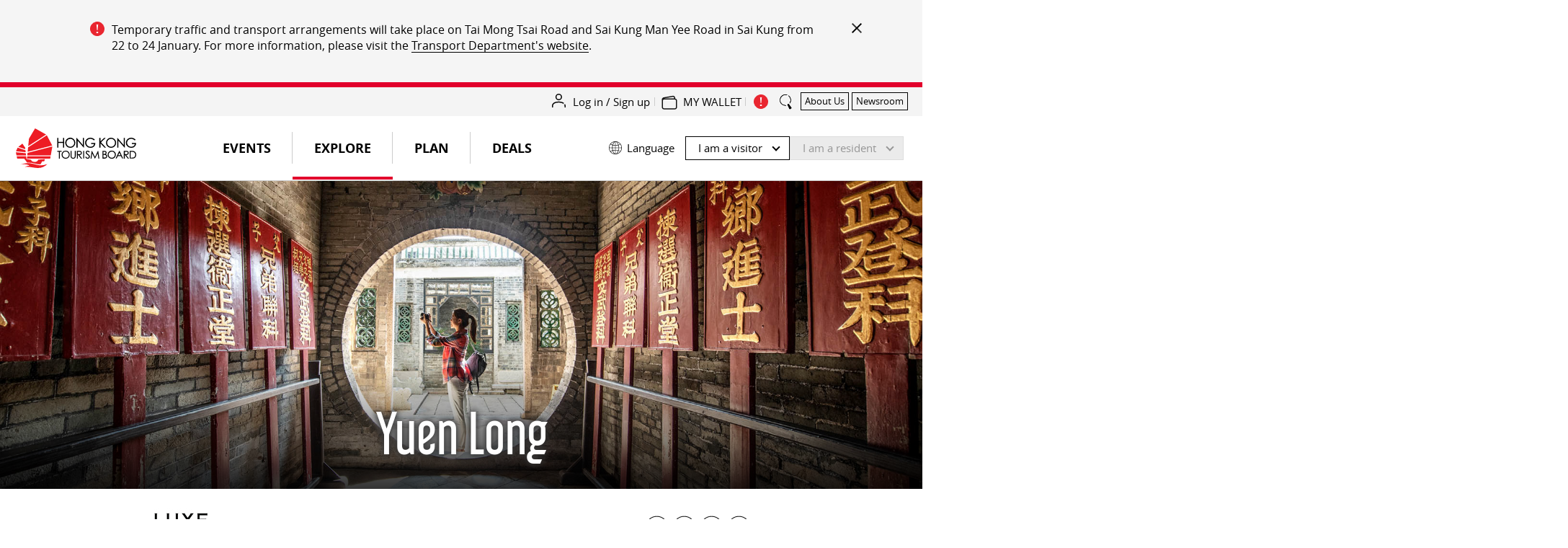

--- FILE ---
content_type: text/html;charset=utf-8
request_url: https://www.discoverhongkong.com/us/explore/neighbourhoods/yuen-long.html
body_size: 59684
content:

<!DOCTYPE HTML>
<html lang="en" dir="ltr">
    <head>
    <meta charset="UTF-8"/>
    
    

        <script>
            window.queueItEnabled = true;
        </script>

        <noscript>
<meta http-equiv="refresh" content="0;url=/r/noscript.html">
</noscript>
<script type='text/javascript' src='//static.queue-it.net/script/queueclient.min.js'></script>
<script data-queueit-c='hktb' type='text/javascript' src='//static.queue-it.net/script/queueconfigloader.min.js'></script>
    

    <title>Yuen Long | Hong Kong Tourism Board</title>
    <meta name="keywords" content="Visit Hong Kong, hong kong, city guide, local, travel, experience, Yuen Long, Heritage Trail, Ping Shan Heritage Trail, Yau San Street, Mai Po Nature Reserve, Ha Pak Nai, Aviary Pagoda, Hong Kong Wetland Park"/>
    <meta name="description" content="Beautiful natural landscape, wetlands and wildlife, and indigenous communities"/>
    <meta name="template" content="dhk-page-template"/>
    <meta name="mobile-web-app-capable" content="yes"/>
	<meta name="apple-mobile-web-app-capable" content="yes"/>
	<meta name="apple-mobile-web-app-title" content="DiscoverHongKong.com"/>
	
    <meta name="viewport" content="width=device-width,initial-scale=1,shrink-to-fit=no"/>
    <!-- hreflang starts -->
    <link rel="canonical" href="https://www.discoverhongkong.com/us/explore/neighbourhoods/yuen-long.html"/>
    
    <link rel="alternate" href="https://www.discoverhongkong.com/eng/explore/neighbourhoods/yuen-long.html" hreflang="x-default"/>
    <link rel="alternate" href="https://www.discoverhongkong.com/eng/explore/neighbourhoods/yuen-long.html" hreflang="en"/>
    <link rel="alternate" href="https://www.discoverhongkong.com/anz/explore/neighbourhoods/yuen-long.html" hreflang="en-au"/>
    <link rel="alternate" href="https://www.discoverhongkong.com/ca/explore/neighbourhoods/yuen-long.html" hreflang="en-ca"/>
    <link rel="alternate" href="https://www.discoverhongkong.com/in/explore/neighbourhoods/yuen-long.html" hreflang="en-in"/>
    <link rel="alternate" href="https://www.discoverhongkong.com/anz/explore/neighbourhoods/yuen-long.html" hreflang="en-nz"/>
    <link rel="alternate" href="https://www.discoverhongkong.com/uk/explore/neighbourhoods/yuen-long.html" hreflang="en-gb"/>
    <link rel="alternate" href="https://www.discoverhongkong.com/us/explore/neighbourhoods/yuen-long.html" hreflang="en-us"/>
    <link rel="alternate" href="https://www.discoverhongkong.com/seasia/explore/neighbourhoods/yuen-long.html" hreflang="en-sg"/>
    <link rel="alternate" href="https://www.discoverhongkong.com/seasia/explore/neighbourhoods/yuen-long.html" hreflang="en-ph"/>
    <link rel="alternate" href="https://www.discoverhongkong.com/seasia/explore/neighbourhoods/yuen-long.html" hreflang="en-my"/>
    <link rel="alternate" href="https://www.discoverhongkong.com/tc/explore/neighbourhoods/yuen-long.html" hreflang="zh-tw"/>
    <link rel="alternate" href="https://www.discoverhongkong.cn/china/explore/neighbourhoods/yuen-long.html" hreflang="zh-cn"/>
    <link rel="alternate" href="https://www.discoverhongkong.com/ru/explore/neighbourhoods/yuen-long.html" hreflang="ru-ru"/>
    <link rel="alternate" href="https://www.discoverhongkong.com/nl/explore/neighbourhoods/yuen-long.html" hreflang="nl-nl"/>
    <link rel="alternate" href="https://www.discoverhongkong.com/jp/explore/neighbourhoods/yuen-long.html" hreflang="ja-jp"/>
    <link rel="alternate" href="https://www.discoverhongkong.com/kr/explore/neighbourhoods/yuen-long.html" hreflang="ko-kr"/>
    <link rel="alternate" href="https://www.discoverhongkong.com/fr/explore/neighbourhoods/yuen-long.html" hreflang="fr-fr"/>
    <link rel="alternate" href="https://www.discoverhongkong.com/de/explore/neighbourhoods/yuen-long.html" hreflang="de-de"/>
    <link rel="alternate" href="https://www.discoverhongkong.com/id/explore/neighbourhoods/yuen-long.html" hreflang="id-id"/>
    <link rel="alternate" href="https://www.discoverhongkong.com/th/explore/neighbourhoods/yuen-long.html" hreflang="th-th"/>
    <link rel="alternate" href="https://www.discoverhongkong.com/vn/explore/neighbourhoods/yuen-long.html" hreflang="vi-vn"/>
    <link rel="alternate" href="https://www.discoverhongkong.com/ae/explore/neighbourhoods/yuen-long.html" hreflang="ar-ae"/>
    <link rel="alternate" href="https://www.discoverhongkong.com/hk-eng/explore/neighbourhoods/yuen-long.html" hreflang="hk-eng"/>
    <link rel="alternate" href="https://www.discoverhongkong.com/hk-tc/explore/neighbourhoods/yuen-long.html" hreflang="hk-tc"/>
    

<!-- hreflang ends -->
    <!-- consentmode starts -->
    <!-- <sly> -->
    <script>
        // Set defaults 在页面初始化时设置默认的授权状态
        window.dataLayer = window.dataLayer || [];
        window.gtag = function () {
            dataLayer.push(arguments);
        };

        var gcs_default_consent = {
            ad_storage: "denied",
            analytics_storage: "denied",
            ad_user_data: "denied",
            ad_personalization: "denied",
            wait_for_update: 500,
            //region: ["ES", "US-AK"], //此参数为未必选，如果不需要指定地区可忽略
        };

        var gcs_cookies_expires_days = 180;
        var gcs_cookies_name = "_gcs_info";

        function setCookie(name, value, days) {
            var expires = "";
            if (days) {
                var date = new Date();
                date.setTime(date.getTime() + days * 24 * 60 * 60 * 1000);
                expires = "; expires=" + date.toUTCString();
            }
            document.cookie = name + "=" + value + expires + "; path=/";
        }

        function getCookie(name) {
            var nameEQ = name + "=";
            var cookies = document.cookie.split(";");
            for (var i = 0; i < cookies.length; i++) {
                var cookie = cookies[i];
                while (cookie.charAt(0) === " ") {
                    cookie = cookie.substring(1, cookie.length);
                }
                if (cookie.indexOf(nameEQ) === 0) {
                    return cookie.substring(nameEQ.length, cookie.length);
                }
            }
            return null;
        }

        function setDefaultConsent(status) {
            console.log("Setting default consent: " + JSON.stringify(status));
            window.gtag("consent", "default", status);
        }

        function updateConsent(status) {
            console.log("Updating consent: " + JSON.stringify(status));
            window.gtag("consent", "update", status);
            console.log("Setting GCS cookies flag: " + JSON.stringify(status));
            setCookie(
                gcs_cookies_name,
                encodeURIComponent(JSON.stringify(status)),
                gcs_cookies_expires_days
            );
        }

        // lang limit
        var getPathArray = window.location.pathname.split('/');

        if (getPathArray[1] == 'content' || getPathArray[1] == 'eng' || getPathArray[1] == 'fr' || getPathArray[1] == 'de' || getPathArray[1] == 'nl') {
            //consent mode logic here
            setDefaultConsent(gcs_default_consent);
            if (!!getCookie(gcs_cookies_name)) {
                // 当用户已经通过 banner 进行授权时，每个页面 call update 命令避免授权被 default 覆盖
                updateConsent(JSON.parse(decodeURIComponent(getCookie(gcs_cookies_name))));
            }
        }

        window.dataLayer.updateConsent = function (status) {
            updateConsent(status);
        }


    </script>
<!-- </sly> --><!-- consentmode ends -->
    
<meta property="og:title" content="Yuen Long | Hong Kong Tourism Board"/>
<meta property="og:url" content="https://www.discoverhongkong.com/us/explore/neighbourhoods/yuen-long.html"/>
<meta property="og:type" content="WEBSITE"/>
<meta property="og:site_name" content="Discover Hong Kong"/>
<meta property="og:image" content="https://www.discoverhongkong.com/us/explore/neighbourhoods/yuen-long.thumb.800.480.png?ck=1693295999"/>
<meta property="og:description" content="Beautiful natural landscape, wetlands and wildlife, and indigenous communities"/>
<meta property="twitter:card" content="summary"/>
<meta property="twitter:title" content="Yuen Long | Hong Kong Tourism Board"/>
<meta property="twitter:description" content="Beautiful natural landscape, wetlands and wildlife, and indigenous communities"/>
<meta property="name" content="Discover Hong Kong"/>
<meta property="description" content="Beautiful natural landscape, wetlands and wildlife, and indigenous communities"/>
<meta property="image" content="https://www.discoverhongkong.com/us/explore/neighbourhoods/yuen-long.thumb.800.480.png?ck=1693295999"/>

      

    
    <meta class="firstloadercheck" name="isfirstloader" content="true"/>
    <meta class="firstloadermatch" name="market" content="US"/>
    
        <meta class="firstloader" name="HK|zh-hk" content="/content/dhk-local-market/hk-tc.html"/>
    
        <meta class="firstloader" name="DE" content="https://www.discoverhongkong.com/de/index.html"/>
    
        <meta class="firstloader" name="TW" content="https://www.discoverhongkong.com/tc/index.html"/>
    
        <meta class="firstloader" name="HK" content="/content/dhk-local-market/hk-tc.html"/>
    
        <meta class="firstloader" name="RU" content="/ru/index.jsp"/>
    
        <meta class="firstloader" name="JP" content="https://www.discoverhongkong.com/jp/index.html"/>
    
        <meta class="firstloader" name="NZ" content="https://www.discoverhongkong.com/anz/index.html"/>
    
        <meta class="firstloader" name="CH|fr-fr" content="https://www.discoverhongkong.com/fr/index.html"/>
    
        <meta class="firstloader" name="FR" content="https://www.discoverhongkong.com/fr/index.html"/>
    
        <meta class="firstloader" name="LU|fr-fr" content="https://www.discoverhongkong.com/fr/index.html"/>
    
        <meta class="firstloader" name="SG" content="https://www.discoverhongkong.com/seasia/index.html"/>
    
        <meta class="firstloader" name="UK" content="https://www.discoverhongkong.com/uk/index.html"/>
    
        <meta class="firstloader" name="ID" content="https://www.discoverhongkong.com/id/index.html"/>
    
        <meta class="firstloader" name="GB" content="https://www.discoverhongkong.com/uk/index.html"/>
    
        <meta class="firstloader" name="CA" content="https://www.discoverhongkong.com/ca/index.html"/>
    
        <meta class="firstloader" name="US" content="https://www.discoverhongkong.com/us/index.html"/>
    
        <meta class="firstloader" name="AE" content="https://www.discoverhongkong.com/ae/index.html"/>
    
        <meta class="firstloader" name="IN" content="https://www.discoverhongkong.com/in/index.html"/>
    
        <meta class="firstloader" name="KR" content="https://www.discoverhongkong.com/kr/index.html"/>
    
        <meta class="firstloader" name="CN" content="https://www.discoverhongkong.cn/index.html"/>
    
        <meta class="firstloader" name="MY" content="https://www.discoverhongkong.com/seasia/index.html"/>
    
        <meta class="firstloader" name="Default" content="https://www.discoverhongkong.com/eng/index.html"/>
    
        <meta class="firstloader" name="TH" content="https://www.discoverhongkong.com/th/index.html"/>
    
        <meta class="firstloader" name="AU" content="https://www.discoverhongkong.com/anz/index.html"/>
    
        <meta class="firstloader" name="PH" content="https://www.discoverhongkong.com/seasia/index.html"/>
    
        <meta class="firstloader" name="VN" content="https://www.discoverhongkong.com/vn/index.html"/>
    



    
<link rel="preload" href="https://use.fontawesome.com/releases/v5.8.2/css/all.css" integrity="sha384-oS3vJWv+0UjzBfQzYUhtDYW+Pj2yciDJxpsK1OYPAYjqT085Qq/1cq5FLXAZQ7Ay" crossorigin="anonymous" as="style" onload="this.rel='stylesheet'"/>


      <script src="//assets.adobedtm.com/launch-EN2ae8e08b77fb4057a3c1e45aaec9432c.min.js" async></script>





    

    <meta class="swiftype" name="external_id" data-type="enum" content="content___content_dhk_us_en_explore_neighbourhoods_yuen-long"/>
    <meta class="swiftype" name="title" data-type="string" content="Yuen Long"/>
    <meta class="swiftype" name="description" data-type="text" content="Beautiful natural landscape, wetlands and wildlife, and indigenous communities"/>
    
        <meta class="swiftype" name="tags" data-type="enum" content="yuen-long"/>
    
    
    
        <meta class="swiftype" name="cq_tags" data-type="enum" content="dhk:tag/location/new-territories/yuen-long"/>
    
    
    <meta class="swiftype" name="language" data-type="enum" content="en"/>
    <meta class="swiftype" name="path" data-type="enum" content="https://www.discoverhongkong.com/us/explore/neighbourhoods/yuen-long.html"/>
    <meta class="swiftype" name="content_path" data-type="enum" content="/content/dhk/us/en/explore/neighbourhoods/yuen-long"/>
    <meta class="swiftype" name="market" data-type="enum" content="us"/>
    <meta class="swiftype" name="image" data-type="enum" content="/content/dam/dhk/intl/explore/neighbourhoods/yuen-long/intro/header16_9.jpg"/>
    <meta class="swiftype" name="pnet_id" data-type="enum"/>
    <meta class="swiftype" name="document_content" data-type="text"/>
    <meta class="swiftype" name="start_date" data-type="date"/>
    <meta class="swiftype" name="end_date" data-type="date"/>
    <meta class="swiftype" name="deleted" data-type="enum"/>
    <meta class="swiftype" name="status" data-type="enum"/>
    <meta class="swiftype" name="page_type" data-type="enum" content="content"/>
    <meta class="swiftype" name="type" data-type="enum" content="content"/>
    <meta class="swiftype" name="poi_hot" data-type="enum" content="false"/>
    <meta class="swiftype" name="exhibition_only" data-type="enum"/>
    
    <meta class="swiftype" name="location" data-type="location" content=""/>
    <meta class="swiftype" name="other_company_name" data-type="string"/>
    


    

    

    
    
    
    

    

    
    
    
<link rel="stylesheet" href="/etc.clientlibs/dhk_gohk/clientlibs/clientlib-dhk-base.min.1b341396ef3ddf6c653b976c5ad9a74e.css" type="text/css">
<link rel="stylesheet" href="/etc.clientlibs/dhk-aem-esolution/clientlibs/clientlib-base.min.3e5448ae367695662ddbd3c71dd1610b.css" type="text/css">
<link rel="stylesheet" href="/etc.clientlibs/dhk/clientlibs/clientlib-vendor.min.775c74cdbed09e7da66b007947d84780.css" type="text/css">
<link rel="stylesheet" href="/etc.clientlibs/dhk/clientlibs/clientlib-base.min.d097a9e4c02e50cb8be322c58ddef818.css" type="text/css">



    

    
    
	
    <link rel="icon" href="/etc.clientlibs/dhk/clientlibs/clientlib-site/resources/images/favicon/favicon-16x16.png" sizes="16x16"/>
    <link rel="icon" href="/etc.clientlibs/dhk/clientlibs/clientlib-site/resources/images/favicon/favicon-32x32.png" sizes="32x32"/>
    <link rel="icon" href="/etc.clientlibs/dhk/clientlibs/clientlib-site/resources/images/favicon/favicon-96x96.png" sizes="96x96"/>

    
    <link rel="shortcut icon" sizes="36x36" href="/etc.clientlibs/dhk/clientlibs/clientlib-site/resources/images/favicon/android-icon-36x36.png"/>
    <link rel="shortcut icon" sizes="48x48" href="/etc.clientlibs/dhk/clientlibs/clientlib-site/resources/images/favicon/android-icon-48x48.png"/>
    <link rel="shortcut icon" sizes="72x72" href="/etc.clientlibs/dhk/clientlibs/clientlib-site/resources/images/favicon/android-icon-72x72.png"/>
    <link rel="shortcut icon" sizes="96x96" href="/etc.clientlibs/dhk/clientlibs/clientlib-site/resources/images/favicon/android-icon-96x96.png"/>
    <link rel="shortcut icon" sizes="144x144" href="/etc.clientlibs/dhk/clientlibs/clientlib-site/resources/images/favicon/android-icon-144x144.png"/>
    <link rel="shortcut icon" sizes="192x192" href="/etc.clientlibs/dhk/clientlibs/clientlib-site/resources/images/favicon/android-icon-192x192.png"/>

    
    <link rel="apple-touch-icon" href="/etc.clientlibs/dhk/clientlibs/clientlib-site/resources/images/favicon/apple-icon-57x57.png" sizes="57x57"/>
    <link rel="apple-touch-icon" href="/etc.clientlibs/dhk/clientlibs/clientlib-site/resources/images/favicon/apple-icon-60x60.png" sizes="60x60"/>
    <link rel="apple-touch-icon" href="/etc.clientlibs/dhk/clientlibs/clientlib-site/resources/images/favicon/apple-icon-72x72.png" sizes="72x72"/>
    <link rel="apple-touch-icon" href="/etc.clientlibs/dhk/clientlibs/clientlib-site/resources/images/favicon/apple-icon-76x76.png" sizes="76x76"/>
    <link rel="apple-touch-icon" href="/etc.clientlibs/dhk/clientlibs/clientlib-site/resources/images/favicon/apple-icon-114x114.png" sizes="114x114"/>
    <link rel="apple-touch-icon" href="/etc.clientlibs/dhk/clientlibs/clientlib-site/resources/images/favicon/apple-icon-120x120.png" sizes="120x120"/>
    <link rel="apple-touch-icon" href="/etc.clientlibs/dhk/clientlibs/clientlib-site/resources/images/favicon/apple-icon-144x144.png" sizes="144x144"/>
    <link rel="apple-touch-icon" href="/etc.clientlibs/dhk/clientlibs/clientlib-site/resources/images/favicon/apple-icon-152x152.png" sizes="152x152"/>
    <link rel="apple-touch-icon" href="/etc.clientlibs/dhk/clientlibs/clientlib-site/resources/images/favicon/apple-icon-180x180.png" sizes="180x180"/>
    <link rel="apple-touch-icon" href="/etc.clientlibs/dhk/clientlibs/clientlib-site/resources/images/favicon/apple-icon.png" sizes="192x192"/>

    
    <meta name="msapplication-TileColor" content="#FFFFFF"/>
    <meta name="msapplication-TileImage" content="/etc.clientlibs/dhk/clientlibs/clientlib-site/resources/images/favicon/ms-icon-144x144.png"/>
    <meta name="msapplication-square70x70logo" content="/etc.clientlibs/dhk/clientlibs/clientlib-site/resources/images/favicon/ms-icon-70x70.png"/>
    <meta name="msapplication-square150x150logo" content="/etc.clientlibs/dhk/clientlibs/clientlib-site/resources/images/favicon/ms-icon-150x150.png"/>
    <meta name="msapplication-square310x310logo" content="/etc.clientlibs/dhk/clientlibs/clientlib-site/resources/images/favicon/ms-icon-310x310.png"/>

    
    <meta name="msapplication-config" content="/etc.clientlibs/dhk/clientlibs/clientlib-site/resources/images/favicon/browserconfig.xml"/>
    

    
    
    <script>
      window.DHK = {
          clientlib_path: '/etc.clientlibs/dhk/clientlibs/clientlib-site',
          api_endpoint: 'https://api.discoverhongkong.com'
      };
  </script>

</head>
    
    <body class="page basicpage dhk en" data-template="default">
        
        
            
            
<div class="root responsivegrid dhk">


<div class="aem-Grid aem-Grid--12 aem-Grid--default--12 ">
    
    <div class="headerexperiencefragment experiencefragment aem-GridColumn aem-GridColumn--default--12">
    
    
    
    <div class="xfpage page basicpage dhk">

    



<div class="xf-content-height">
    


<div class="aem-Grid aem-Grid--12 aem-Grid--default--12 ">
    
    <div class="experiencefragment aem-GridColumn aem-GridColumn--default--12">

    
    

    



<div class="xf-content-height">
    


<div class="aem-Grid aem-Grid--12 aem-Grid--default--12 ">
    
    <div class="freeformeditor-v2 aem-GridColumn aem-GridColumn--default--12"><style>
   @media (min-width: 991.98px) {
      html[dir] .important__notices {
         padding: 30px 40px;
      }

      html[dir] .important__notices>.container>.row>.col-xl-2 {
         display: none;
      }

      html[dir] .important__notices>.container>.row>.col-xl-10 {
         -ms-flex: 0 0 auto;
         flex: 0 0 auto;
         max-width: none;
      }

      html[dir=ltr] .important__notices--content-close {
         top: 0;
      }
   }

   @media (min-width: 767.98px) {

      html[dir] .important__notices--list-text,
      html[dir] .important__notices--list-text p,
      html[dir] .important__notices--list-text a {
         font-size: 16px;
         line-height: 1.4;
      }

      html[lang="zh-TW"] .important__notices--list-text,
      html[lang="zh-TW"] .important__notices--list-text p,
      html[lang="zh-TW"] .important__notices--list-text a,
      html[lang="zh-CN"] .important__notices--list-text,
      html[lang="zh-CN"] .important__notices--list-text p,
      html[lang="zh-CN"] .important__notices--list-text a {
         font-size: 17px;
      }
   }

   @media screen and (max-width: 1023px) {
      html[dir] .important__notices {
         padding: 40px 20px 20px 20px !important;
      }
   }

   @media (max-width: 767.98px) {
      html[dir] .important__notices {
         padding: 30px 15px 15px 15px !important;
      }

      html[dir] .important__notices>.container>.row>.col-lg-9 {
         position: unset;
         padding-left: 0 !important;
         padding-right: 0 !important;
      }

      html[dir] .important__notices--content {
         position: unset;
      }

      html[dir=ltr] .important__notices--content-close {
         right: 15px;
         top: 5px;
      }

      html[dir] .important__notices--list-text:last-child {
         padding-bottom: 0 !important;
      }
   }
</style>

    
    



    

</div>
<div class="dhkimportantnoticev2 aem-GridColumn aem-GridColumn--default--12">
    



	<style>
		
		html[dir] .important__notices .important__notices--title,
		html[dir] .important__notices p{
			color: ;
			text-decoration-color: ;
		}
		html[dir] div.important__notices--content a {
			color: ;
			background-image: -webkit-gradient(linear, left top, left bottom, from(), to()),-webkit-gradient(linear, left top, left bottom, from(), to());
		}
		html[dir] div.important__notices--content a:hover {
			color: #E2002C;
			background-image: -webkit-gradient(linear, left top, left bottom, from(#E2002C), to(#E2002C)),-webkit-gradient(linear, left top, left bottom, from(#E2002C), to(#E2002C));
		}
    
		html[dir] button.important__notices--content-close {
			background-image: none;
		}
		html[dir] button.important__notices--content-close::before,
		html[dir] button.important__notices--content-close::after {
			background-image: none;
			display: block;
			content: '';
			height: 2px;
			width: 18px;
			position: absolute;
			top: 50%;
			background-color: #000;;
		}
		html[dir=ltr] button.important__notices--content-close::before,
		html[dir=ltr] button.important__notices--content-close::after{
			left: 0;
		}
		html[dir=rtl] button.important__notices--content-close::before,
		html[dir=rtl] button.important__notices--content-close::after{
			right: 0;
		}
		html[dir] button.important__notices--content-close::before {
			transform: rotate(-45deg);
		}

		html[dir] button.important__notices--content-close::after {
			transform: rotate(45deg);
		}
		@media screen and (max-width: 1023px) {
			html[dir] .important__notices {
				padding: 40px 20px 20px 20px;
			}
		}
	</style>


<div class="important__notices-box" data-enabled-cookie="true" data-expire="600000" data-session="true">
	<div class="important__notices js-important-notices" data-swiftype-index='false'>
		<div class="container cmp-container">
			<div class="row">
				<div class="col-lg-3 col-xl-2">
					
				</div>
				<div class="col-lg-9 col-xl-10">
					<div class="important__notices--content">
						<button type="button" class="important__notices--content-close js-notices-close" aria-label="important_notice_close"></button>

						
							<ul class="important__notices--list">
								<li class="important__notices--list-text"><p>Temporary traffic and transport arrangements will take place on Tai Mong Tsai Road and Sai Kung Man Yee Road in Sai Kung from 22 to 24 January. For more information, please visit the <a href="https://www.td.gov.hk/en/traffic_notices/index_id_84846.html" target="_blank">Transport Department's website</a>. </p>
</li>
							</ul>
						
					</div>
				</div>
			</div>
		</div>
	</div>
</div>
</div>

    
</div>

</div>
</div>
<div class="dhkheader aem-GridColumn aem-GridColumn--default--12">

    <script>
        window.DHK_ESOLUTION = window.DHK_ESOLUTION || {};

        if (!window.DHK_ESOLUTION.CONSTANTS_INITIALIZED) {
            window.DHK_ESOLUTION.LANG = "en";
            window.DHK_ESOLUTION.CHANNEL = "Discover Hong Kong";
            window.DHK_ESOLUTION.MARKET = "US";
            window.DHK_ESOLUTION.SSO_ACCESS_TOKEN_COOKIE_NAME = "dhk_esolution_sso_access_token";
            window.DHK_ESOLUTION.AUTH_CALLBACK_URL = "https://api.discoverhongkong.com/esolution/sso/callback";
            window.DHK_ESOLUTION.WALLET_WEB_APP_HOST = "https://my.discoverhongkong.com";
            window.DHK_ESOLUTION.FRONTEND_API_HOST = "https://api-es.discoverhongkong.com";
            window.DHK_ESOLUTION.AUTH_SERVICE_HOST = "https://auth-es.discoverhongkong.com";
            window.DHK_ESOLUTION.SSO_SERVICE_HOST = "https://sso-es.discoverhongkong.com";
            window.DHK_ESOLUTION.OFFER_PAGE_PATH = "/content/dhk/intl/en";
            window.DHK_ESOLUTION.CLIENT_ID = "dhk-prod";

            window.DHK_ESOLUTION.ACTION_RAND = "es_action_rand";
            window.DHK_ESOLUTION.COOKIE_NAME_ACTION_TO_DO_ADD_TO_MY_WALLET = "es_actionToDo_addToMyWallet";
            window.DHK_ESOLUTION.COOKIE_NAME_ACTION_TO_DO_ADD_TO_MY_WALLET_RAND = "es_actionToDo_addToMyWallet_rand";
            window.DHK_ESOLUTION.LOGIN_ACTION_RAND = "es_login_rand";
            window.DHK_ESOLUTION.COOKIE_NAME_ACTION_LOGIN = "es_action_Login";
            window.DHK_ESOLUTION.COOKIE_NAME_ACTION_LOGIN_RAND = "es_action_Login_rand";
            window.DHK_ESOLUTION.COOKIE_NAME_ACTION_LOGOUT = "es_action_Logout";
            window.DHK_ESOLUTION.COOKIE_NAME_ACTION_LOGOUT_RAND = "es_action_Logout_rand";
            window.DHK_ESOLUTION.COOKIE_NAME_SELECT_REGION_POPUP = "select_region_popup";
            // 从 cookie 获取 access_token
            if (window.DHK_ESOLUTION.SSO_ACCESS_TOKEN_COOKIE_NAME) {
                let getCookie = function(cname){
                    var name = cname + "=";
                    var ca = document.cookie.split(";");
                    for (var i = 0; i < ca.length; i++) {
                        var c = ca[i];
                        while (c.charAt(0) === " ") c = c.substring(1);
                        if (c.indexOf(name) === 0) return c.substring(name.length, c.length);
                    }
                    return "";
                };
                window.DHK_ESOLUTION.ACCESS_TOKEN = getCookie(
                    window.DHK_ESOLUTION.SSO_ACCESS_TOKEN_COOKIE_NAME
                );
            }

            window.DHK_ESOLUTION.GET_RANDOM_STR = function(length){
                let str = '0123456789abcdefghijklmnopqrstuvwxyzABCDEFGHIJKLMNOPQRSTUVWXYZ';
                let result = '';
                for (let i = length; i > 0; --i)
                    result += str[Math.floor(Math.random() * str.length)];
                return result;
            };

            window.DHK_ESOLUTION.ADD_QUERY_PARAMETER = function(uri, key, value){
                if (!value) {
                    return uri;
                }
                var re = new RegExp("([?&])" + key + "=.*?(&|$)", "i");
                var separator = uri.indexOf('?') !== -1 ? "&" : "?";
                if (uri.match(re)) {
                    return uri.replace(re, '$1' + key + "=" + value + '$2');
                } else {
                    return uri + separator + key + "=" + value;
                }
            };

            window.DHK_ESOLUTION.GO_TO_LOGIN = function(params){
                let currPage = window.location.href;
                console.log('GO_TO_LOGIN,currPage:', currPage)
                currPage = currPage.replace(/\?logout-from=esolution($|\s+)/, '')
                    .replace(/&logout-from=esolution/, '')
                    .replace(/(\?)(?=logout-from=esolution)logout-from=esolution&/, '$1')
                let randStr = window.DHK_ESOLUTION.GET_RANDOM_STR(6)
                if (!params) {
                    params = {}
                }
                // api cause issue.,delay open .
                // params[window.DHK_ESOLUTION.LOGIN_ACTION_RAND] = randStr
                // Cookies.set(window.DHK_ESOLUTION.COOKIE_NAME_ACTION_LOGIN, '1')
                // Cookies.set(window.DHK_ESOLUTION.COOKIE_NAME_ACTION_LOGIN_RAND, randStr)
                /*setCookie(window.DHK_ESOLUTION.COOKIE_NAME_ACTION_LOGIN, '1')
                 setCookie(window.DHK_ESOLUTION.COOKIE_NAME_ACTION_LOGIN_RAND, randStr) */

                currPage = window.DHK_ESOLUTION.addParamsToUrl(params, currPage)
                let url = window.DHK_ESOLUTION.AUTH_SERVICE_HOST
                    + "/oauth2/auth?client_id=" + window.DHK_ESOLUTION.CLIENT_ID + "&scope=offline&response_type=code&state="
                    + encodeURIComponent(currPage)
                    + "&locale=" + window.DHK_ESOLUTION.LANG
                    + "&redirect_uri="
                    + window.DHK_ESOLUTION.AUTH_CALLBACK_URL;
                if (window.DHK_ESOLUTION.isNightTreats(currPage)){
                    let wfParams = {
                        "wf":"qiwr4ms"
                    }
                    url = window.DHK_ESOLUTION.addParamsToUrl(wfParams,url)
                }
                let adobemcParams = {
                    "adobe_mc":window.DHK_ESOLUTION.getAdobeMCID(1)
                }
                if (window.DHK_ESOLUTION.isAdobeMc(currPage)){
                    url = window.DHK_ESOLUTION.addParamsToUrl(adobemcParams,url)
                }
                console.log(url)
                window.location.href = url;
            };

            window.DHK_ESOLUTION.getAdobeMCID = function (htmlEncode) {
                var timestamp = Date.now();
                var orgID = "CE0F1B475C48735B0A495E92@AdobeOrg";
                var ADOBEvisitor = Visitor.getInstance(orgID, {
                    trackingServer: "sstats.adobe.com",
                    trackingServerSecure: "sstats.adobe.com",
                    marketingCloudServer: "sstats.adobe.com",
                    marketingCloudServerSecure: "sstats.adobe.com"
                });
                var mcID = ADOBEvisitor.getMarketingCloudVisitorID();
                var mcKey = "MCMID="+mcID+"|MCORGID="+orgID+"|TS="+timestamp;
                if(htmlEncode == '1'){
                    mcKey = encodeURIComponent(mcKey);
                }
                return mcKey;
            }

            window.DHK_ESOLUTION.addParamsToUrl = function(params, url){
                if (params) {
                    Object.keys(params).forEach(function(key){
                        url = window.DHK_ESOLUTION.ADD_QUERY_PARAMETER(url, key, params[key]);
                    });
                }
                return url
            }

            window.DHK_ESOLUTION.encodeAnalyticsText = function(text){
                if (!text) return "";
                return text.replace(/\ /g, "_");
            };

            window.DHK_ESOLUTION.buildAnalyticsText = function(categoryName, merchantName, offerId){
                let text = categoryName + "-" + window.DHK_ESOLUTION.encodeAnalyticsText(merchantName) + "-" + offerId;
                return text;
            };

            window.DHK_ESOLUTION.getUserInfoCache = function(isLogin, data, textStatus){

                if (!window.DHK_ESOLUTION.ACCESS_TOKEN) {
                    // no login
                    if (isLogin) {
                        let curPage = encodeURIComponent(window.location.href);
                        let url = window.DHK_ESOLUTION.AUTH_SERVICE_HOST +
                            "/oauth2/auth?client_id=" + window.DHK_ESOLUTION.CLIENT_ID + "&scope=offline&response_type=code&state=" + curPage +
                            "&redirect_uri=" +
                            encodeURIComponent(window.DHK_ESOLUTION.AUTH_CALLBACK_URL);
                        //console.log(url)
                        //window.open(url)
                        window.location.href = url;
                    }
                } else {
                    let strings = window.DHK_ESOLUTION.ACCESS_TOKEN.split("."); //截取token，获取载体
                    let userInfo = JSON.parse(decodeURIComponent(escape(
                        window.atob(strings[1].replace(/-/g, "+").replace(/_/g, "/"))
                    )));
                    return userInfo;
                }
            };

            window.DHK_ESOLUTION.checkIsLogin = function(successCallback, failCallBack){

                let accessToken = Cookies.get(window.DHK_ESOLUTION.SSO_ACCESS_TOKEN_COOKIE_NAME);

                let headerParams = {
                    Authorization: "Bearer " + accessToken
                };

                let url = window.DHK_ESOLUTION.SSO_SERVICE_HOST + "/auth/introspect"
                $.ajax({
                    url: url,
                    crossDomain: true,
                    type: "get",
                    dataType: "json",
                    contentType: "application/x-www-form-urlencoded",
                    //headers: headerParams,
                    success: function(data, textStatus, fn){
                        //
                        //console.log(data)
                        successCallback(true, data, textStatus)
                    },
                    error: function(xhr){
                        console.log(xhr)
                        if (xhr.status === 401) {
                            failCallBack();
                        }

                    }
                });
            };

            window.DHK_ESOLUTION.getCustomersProfile = function(callback, scenario = 'trackLogin'){
                if (scenario === 'trackLogin') {
                    const {
                        ACTION_RAND: randKey,
                        COOKIE_NAME_ACTION_LOGIN: businessKey,
                        COOKIE_NAME_ACTION_LOGIN_RAND: randStrKey,
                        checkCookieForLoginOrLogout: checkCookie,
                        cookieUtil
                    } = window.DHK_ESOLUTION

                    if (!checkCookie(randKey, businessKey, randStrKey)) {
                        return;
                    }
                    cookieUtil.delCookie(businessKey)
                    cookieUtil.delCookie(randStrKey)
                }

                let userInfo = window.DHK_ESOLUTION.getUserInfoCache(false);

                if (!userInfo) {
                    return;
                }

                getCustomerInfoAndExecuteCallback();

                function getCustomerInfoAndExecuteCallback(){
                    let accessToken = Cookies.get(window.DHK_ESOLUTION.SSO_ACCESS_TOKEN_COOKIE_NAME);
                    let url = window.DHK_ESOLUTION.FRONTEND_API_HOST + "/customers/" + userInfo['sub'];
                    let headerParams = {
                        Authorization: "Bearer " + accessToken
                    };

                    $.ajax({
                        url: window.DHK_ESOLUTION.FRONTEND_API_HOST + "/customers/" + userInfo['sub'] + "?ts=" + new Date().getTime(),
                        crossDomain: true,
                        type: "get",
                        dataType: "json",
                        contentType: "application/x-www-form-urlencoded",
                        headers: headerParams,
                        success: function(data, textStatus, fn){
                            if (data["id"] != null) {
                                callback(data)
                            }
                        },
                        error: function(xhr){
                            console.error("error ,req " + url, xhr)
                        }
                    });
                }
            }

            window.DHK_ESOLUTION.addNumberOfCoupons = function(addNum){
                let numSpan = $(".userinfo .wallet-info .number-of-coupons");
                let mobileNumSapn = $(".nav-userinfo-account .number-of-coupons")
                if (numSpan) {
                    let numText = numSpan.text().replace("(", "").replace(")", "");

                    if (!numText) {
                        numText = "0"
                    }
                    let num = parseInt(numText);

                    if (addNum) {
                        num = num + addNum;
                    } else {
                        num++;
                    }
                    numSpan.text("(" + num + ")");
                    if (mobileNumSapn) {
                        mobileNumSapn.text("(" + num + ")");
                    }
                }
            }

            window.DHK_ESOLUTION.showTooltip = function(isOk, categoryId, errMsg, callback){
                let $win = $(window).width();
                let failClass = "tip-false"
                let okTips = $(".desktop.userinfo .tooltip .icon-text").data("ok")
                let failTips = $(".desktop.userinfo .tooltip .icon-text").data("fail")
                let desktopTips = $(".desktop.userinfo .tooltip");
                let mbTips = $(".mb.userinfo .tooltip");
                let showTips = null;
                let fadeOutTime = 15000;
                let bgClx = "-es-category-bg-" + categoryId;


                if (errMsg) {
                    failTips = errMsg
                }

                if ($win >= 1024) {
                    showTips = desktopTips;
                } else {
                    showTips = mbTips;
                }
                //
                // showTips.find(".icon-text").addClass(fontClx)
                showTips.find(".icon-img").addClass(bgClx);
                showTips.find(".btn-block").addClass(bgClx);
                showTips.find(".closeBtn").addClass(bgClx);
                showTips.removeClass(failClass);
                if (isOk) {
                    showTips.find(".btn-block").show();
                    showTips.find(".icon-text").text(okTips);
                } else {
                    showTips.addClass(failClass);
                    showTips.find(".icon-text").text(failTips);
                    showTips.find(".btn-block").hide();
                }

                showTips.show()
                setTimeout(function(){
                    showTips.fadeOut()
                    callback && callback()
                }, fadeOutTime)
            }
            window.DHK_ESOLUTION.isDeskTop = function(){
                let $win = $(window).width();
                return $win > 768;
            }

            window.DHK_ESOLUTION.parseJwtToken = function(token){
                let jwtArr = token.split("."); //截取token，获取载体
                let s = escape(window.atob(jwtArr[1].replace(/-/g, "+").replace(/_/g, "/")));
                let payload = JSON.parse(decodeURIComponent(s));
                return payload["sub"];
            };
            // 解析 access_token 获取 sso_uid, access_token 是 JWT 格式的
            if (window.DHK_ESOLUTION.ACCESS_TOKEN) {
                window.DHK_ESOLUTION.SSO_UID =
                    window.DHK_ESOLUTION.parseJwtToken(window.DHK_ESOLUTION.ACCESS_TOKEN);
            }

            // true 没有库存，不能抢, false 可以抢
            window.DHK_ESOLUTION.isOutOfQuota = function(campaignData){
                if (!campaignData) {
                    return true;
                }

                // end date
                let endDate = campaignData['end_date'];     
                if (endDate && new Date(endDate).getTime() < new Date().getTime()){
                    return true;
                }

                if (campaignData["type"] === "GENERAL_MESSAGE_CAMPAIGN") {
                    return campaignData.hasOwnProperty("coupon_campaign_type_coupon_stock")
                        && campaignData["coupon_campaign_type_coupon_stock"] === 0;
                }

                const isOutOfQuota = !campaignData.hasOwnProperty("coupon_campaign_type_coupon_stock")
                    || campaignData["coupon_campaign_type_coupon_stock"] <= 0

                let channelLimits = campaignData["channel_limits"];

                if (!channelLimits || channelLimits.length === 0) {
                    return isOutOfQuota;
                }

                let channelLimit =
                    channelLimits.find(item => item.hasOwnProperty("publish_channel")
                        && item["publish_channel"]["name"] === window.DHK_ESOLUTION.CHANNEL);

                if (!channelLimit || !channelLimit["per_campaign_download_limit"]) {
                    return isOutOfQuota;
                }

                if (channelLimit["per_campaign_download_limit"] >= 0) {
                    return !channelLimit.hasOwnProperty("coupon_stock")
                        || channelLimit["coupon_stock"] <= 0;
                }

                return true;
            };

            window.DHK_ESOLUTION.getOpenInNewTab = function(campaignData, openInNewTab){
                if (campaignData['landing_page_url'] && campaignData['is_redirection_campaign']) {
                    return true;
                } else {
                    return openInNewTab
                }
            };

            window.DHK_ESOLUTION.isOutSideLink = function(url){
                let extractHostname = function extractHostname(url){
                    var hostname;
                    if (url.indexOf("//") > -1) {
                        hostname = url.split('/')[2];
                    } else {
                        hostname = url.split('/')[0];
                    }
                    hostname = hostname.split(':')[0];
                    hostname = hostname.split('?')[0];
                    return hostname;
                }
                let domain = extractHostname(url);
                if (url.startsWith("http") && domain.indexOf("discoverhongkong.com") == -1 && domain.indexOf("discoverhongkong.cn") == -1) {
                    return true;
                }
                return false
            };
            window.DHK_ESOLUTION.cookieUtil = {
                getCookie: function(cname){
                    let name = cname + '='
                    let ca = document.cookie.split(';')
                    for (let i = 0; i < ca.length; i++) {
                        let c = ca[i]
                        while (c.charAt(0) == ' ') c = c.substring(1)
                        if (c.indexOf(name) == 0) return c.substring(name.length, c.length)
                    }
                    return ''
                },
                setCookie: function(name, value){
                    var exp = new Date()
                    exp.setTime(exp.getTime() + 24 * 60 * 60 * 1000)
                    document.cookie = name + '=' + escape(value) + ';expires=' + exp.toGMTString()
                },
                delCookie: function(name){
                    let exp = new Date()
                    exp.setTime(exp.getTime() - 1)
                    let cval = this.getCookie(name)
                    if (cval != null) document.cookie = name + '=' + cval + ';expires=' + exp.toGMTString()
                }
            };

            window.DHK_ESOLUTION.getUrlParam = function(name){
                var reg = new RegExp('(^|&)' + name + '=([^&]*)(&|$)') //构造一个含有目标参数的正则表达式对象
                var r = window.location.search.substr(1).match(reg) //匹配目标参数
                if (r != null) return decodeURI(r[2])
                return null //返回参数值
            }


            window.DHK_ESOLUTION.setCookieForLoginOrLogout = function(randKey, businessKey, randStrKey){
                const setCookie = window.DHK_ESOLUTION.cookieUtil.setCookie
                let randStr = window.DHK_ESOLUTION.GET_RANDOM_STR(6)
                let params = {}
                params[randKey] = randStr
                setCookie(businessKey, '1')
                setCookie(randStrKey, randStr)
                return params;
            }
            window.DHK_ESOLUTION.checkCookieForLoginOrLogout = function(randKey, businessKey, randStrKey){
                const getCookie = window.DHK_ESOLUTION.cookieUtil.getCookie
                let actionRandStr = window.DHK_ESOLUTION.getUrlParam(randKey)

                return actionRandStr
                    && (getCookie(businessKey) === '1')
                    && (actionRandStr === getCookie(randStrKey))
            }

            window.DHK_ESOLUTION.trackLogOut = function(){

                const {
                    ACTION_RAND: randKey,
                    COOKIE_NAME_ACTION_LOGOUT: businessKey,
                    COOKIE_NAME_ACTION_LOGOUT_RAND: randStrKey,
                    checkCookieForLoginOrLogout: checkCookie,
                    cookieUtil
                } = window.DHK_ESOLUTION

                if (!checkCookie(randKey, businessKey, randStrKey)) {
                    return;
                }
                cookieUtil.delCookie(businessKey)
                cookieUtil.delCookie(randStrKey)

                doTrackLogout();

                function doTrackLogout(){
                    if (!window.woopra) {
                        console.log("woopra is not inited in trackLogOut")
                        return
                    }

                    const trackInfo = {
                        title: 'sso_logout_success',
                        language: window.DHK_ESOLUTION.LANG,
                        source_channel: window.DHK_ESOLUTION.CHANNEL,
                        userAgent: navigator.userAgent
                    }

                    // window.woopra.identify({
                    //     uuid: "n/a",
                    //     membershipId: "n/a"
                    // })

                    window.woopra.track('onclick', trackInfo)
                }

            }


            window.DHK_ESOLUTION.trackUser = function(data){
                const {sso_uid, membership_id} = data


                if (!sso_uid || !membership_id) {
                    return;
                }

                doTrackUser();

                function doTrackUser(){
                    if (!window.woopra) {
                        console.log('woopra is not init in doTrackUser')
                        return;
                    }

                    window.woopra.identify({uuid: sso_uid, membershipId: membership_id})
                    console.log('trackLogin,sso_uid: ' + sso_uid + ',membership_id: ' + membership_id)
                    console.log('channel: ' + window.DHK_ESOLUTION.CHANNEL)
                    const trackInfo = {
                        title: 'sso_login_success',
                        source_channel: window.DHK_ESOLUTION.CHANNEL,
                        language: window.DHK_ESOLUTION.LANG
                    }
                    window.woopra.track('event', trackInfo)
                }
            }

            window.DHK_ESOLUTION.isCarnival = function(url){
                let carnivalUrl = "harbour-chill-carnival"
                let isCarnival = url.indexOf("/" + carnivalUrl + "/")
                let isCarnivalHtml = url.indexOf("/" + carnivalUrl + ".html")
                if (isCarnival != "-1" || isCarnivalHtml != "-1"){
                    return true
                }
                return false
            }

            window.DHK_ESOLUTION.isNightTreats = function(url){
                let languages = [
                    "eng",
                    "anz",
                    "ca",
                    "in",
                    "seasia",
                    "uk",
                    "us",
                    "tc",
                    "hk-eng",
                    "hk-tc",
                    "china"
                ]

                for (let i=0; i<languages.length; i++){
                    let lang = languages[i]
                    let nightTreatsUrl = "summer-viva"
                    let isNightTreats = url.indexOf("/" + lang + "/what-s-new/events/" + nightTreatsUrl + "/")
                    let isNightTreatsHtml = url.indexOf("/" + lang + "/what-s-new/events/" + nightTreatsUrl + ".html")
                    if (isNightTreats != "-1" || isNightTreatsHtml != "-1"){
                        return true
                    }
                }

                return false

                // let nightTreatsUrl = "night-treats"
                // let isNightTreatsHKTC = url.indexOf("/hk-tc/deals/" + nightTreatsUrl + "/")
                // let isNightTreatsHKEN = url.indexOf("/hk-eng/deals/" + nightTreatsUrl + "/")
                // let isNightTreatsHtmlHKTC = url.indexOf("/hk-tc/deals/" + nightTreatsUrl + ".html")
                // let isNightTreatsHtmlHKEN = url.indexOf("/hk-eng/deals/" + nightTreatsUrl + ".html")
                // if (isNightTreatsHKTC != "-1" || isNightTreatsHKEN != "-1" || isNightTreatsHtmlHKTC != "-1" || isNightTreatsHtmlHKEN != "-1"){
                //     return true
                // }
                // return false
            }

            window.DHK_ESOLUTION.isAdobeMc = function(url){
                let isAdobeMcHKTC = url.indexOf("discoverhongkong.cn")
                if (isAdobeMcHKTC != "-1"){
                    return true
                }
                return false
            }

            window.DHK_ESOLUTION.trackEventPV = function(eventName){

                if (!window.woopra) {
                    console.log('woopra is not init in trackEventPV', eventName)
                    return;
                }

                const parsedEventName = window.DHK_ESOLUTION.parseCategoryNameOrEventName()

                if (parsedEventName !== eventName) {
                    return;
                }

                let trackInfo = {
                    title: eventName,
                    language: window.DHK_ESOLUTION.LANG,
                    source_channel: window.DHK_ESOLUTION.CHANNEL,
                    userAgent: navigator.userAgent
                }

                window.woopra.track('pv', trackInfo)

            }

            window.DHK_ESOLUTION.COUNTRY_CODE_MAP = {"33":["fr"],"66":["th"],"44":["uk"],"79":["ru"],"49":["de"],"1":["us","ca"],"971":["ae"],"852":["hk-tc"],"853":["hk-tc"],"886":["tc"],"91":["in"],"81":["jp"],"82":["kr"],"60":["sea"],"61":["anz"],"62":["id"],"84":["vn"],"63":["sea"],"86":["cn"],"31":["nl"],"64":["anz"],"65":["sea"]};

            window.DHK_ESOLUTION.getMarketSites = function(countryCode){
                return window.DHK_ESOLUTION.COUNTRY_CODE_MAP[countryCode] || ['en']
            }

            window.DHK_ESOLUTION.setSelectRegionPopupColor = function(){
                // todo:按照主题色设置弹窗颜色

                // const color = $('.offer-basic-detail-pc .offer-name.-es-font').css('color')
                // if (!color) {
                //     return
                // }
                //
                // const $selectRegionPopup = $('.layui-layer.select-region-popup')
                // if ($selectRegionPopup.length === 0) {
                //     return
                // }
                // doSetSelectRegionPopupColor()
                //
                // function doSetSelectRegionPopupColor(){
                //     $selectRegionPopup.find('.layui-layer-title path').attr('fill', color)
                //     $selectRegionPopup.find('.layui-layer-title').css('color', color)
                //     const $btn = $selectRegionPopup.find('.layui-layer-btn')
                //     const btnNumber = $btn.children().length
                //     if (btnNumber === 2) {
                //         $btn.find('.layui-layer-btn0').css('background-color', color)
                //         $btn.find('.layui-layer-btn1').css({
                //             'color': color,
                //             'border-color': color
                //         })
                //     }
                //
                //     if (btnNumber === 3) {
                //         $btn.find('.layui-layer-btn0').css('background-color', color)
                //         $btn.find('.layui-layer-btn1').css('background-color', color)
                //         $btn.find('.layui-layer-btn2').css({
                //             'color': color,
                //             'border-color': color
                //         })
                //     }
                // }


            }

            window.DHK_ESOLUTION.TOKEN_ENDPOINT = window.DHK_ESOLUTION.AUTH_SERVICE_HOST + "/oauth2/auth";
            window.DHK_ESOLUTION.USER_PROFILE_ENDPOINT = window.DHK_ESOLUTION.FRONTEND_API_HOST + "/customers/" + window.DHK_ESOLUTION.SSO_UID;
            window.DHK_ESOLUTION.MY_WALLET_URL = window.DHK_ESOLUTION.WALLET_WEB_APP_HOST + "/" + window.DHK_ESOLUTION.LANG + "/my-wallet";
            window.DHK_ESOLUTION.MY_ACCOUNT_URL = window.DHK_ESOLUTION.WALLET_WEB_APP_HOST + "/" + window.DHK_ESOLUTION.LANG + "/my-account";
            window.DHK_ESOLUTION.LOGOUT_URL = window.DHK_ESOLUTION.WALLET_WEB_APP_HOST + "/frontend/logout";
            window.DHK_ESOLUTION.CHECK_AUTHORIZATION_URL = window.DHK_ESOLUTION.SSO_SERVICE_HOST + "/auth/introspect";


            // 初始化完成
            window.DHK_ESOLUTION.CONSTANTS_INITIALIZED = true;
        }

    </script>


    
        <!-- DHK e-Solution Categories style -->
        <style>html[dir] .-es-category-bg-3{ background-color: #FF5A00 !important; }
html[dir] .-es-category-bg-font-3{ color: #FF5A00 !important; }
html[dir] .-es-category-font-3{ color: #FFFFFF !important; }
html[dir] .-es-category-font-bg-3{ background-color: #FFFFFF !important; }
html[dir] .-es-category-bg-font-hover-3.hover-color:hover{color: #FF5A00 !important; }
html[dir] .-hot-offer-tag-3{ background-color: #FF5A00 !important; }
html[dir] .-hot-offer-tag-3::before{ border-bottom-color: #FF5A00 !important; }
html[dir] .-hot-offer-tag-3::after{ border-top-color: #FF5A00 !important; }
html[dir] .-hot-offer-item-link-3:hover { color: #FF5A00 !important; }
html[dir] .-swiper-button-prev-3::after{ border-top-color: #FF5A00 !important;border-left-color: #FF5A00 !important; }
html[dir] .-swiper-button-next-3::after{ border-top-color: #FF5A00 !important; border-left-color: #FF5A00 !important; }
html[dir] .non-featured-offers .toggle-select-container .-active-3 { background-color: #FF5A00 !important; }
html[dir] .non-featured-offers .toggle-select-container .-active-3 { background-color: #FF5A00 !important; }
html[dir] .non-featured-offers .letter-select .-active-3 {  color: #FF5A00 !important; }
html[dir] .non-featured-offers .-letter-select-3 a:hover {  color: #FF5A00 !important; }
html[dir] .non-featured-offers .daysFilter-3 .daysContainer li input[type=checkbox]:checked+label:after  { background-color: #FF5A00 !important;  border-color:#FF5A00 !important }
html[dir] .non-featured-offers .daysFilter-3 .-daysContainer-3 li input[type=checkbox]:checked+label:after  { background-color: #FFFFFF !important;  border-color:#FFFFFF !important }
html[dir] .non-featured-offers .daysFilter-3 .-daysContainer-3 li input+label:after  { background-color: unset !important;  border:unset  !important }
html[dir] .non-featured-offers .daysFilter  .-daysContainer-3 { background-color: #FF5A00 !important;color:#FFFFFF !important; }
html[dir] .non-featured-offers .daysFilter .daysContainer.-daysContainer-3 li { color:#FFFFFF ; }
html[dir] .non-featured-offers .daysFilter .daysContainer.-daysContainer-3 li:hover { background-color:  rgba(255, 255, 255, 0.3); color:#FFFFFF ; }
html[dir] .non-featured-offers .daysFilter .filterToggle.filterToggleSelected-3 { background-color: #FF5A00 !important; color:#FFFFFF !important; }
html[dir] .non-featured-offers .non-featured-offer-list-container .daysFilter.daysFilter-3 .filterToggle.filterToggleSelected-3::after{  background-image: url("data:image/svg+xml,%3Csvg id='Icon_ionic-ios-arrow-dropdown' data-name='Icon ionic-ios-arrow-dropdown' xmlns='http://www.w3.org/2000/svg' width='17.792' height='17.792' viewBox='0 0 17.792 17.792'%3E %3Cpath id='路径_32' data-name='路径 32' d='M10.223,14.657a.829.829,0,0,0,0,1.168l4.093,4.08a.825.825,0,0,0,1.138.026l4.033-4.02a.824.824,0,1,0-1.163-1.168l-3.464,3.413-3.469-3.5A.825.825,0,0,0,10.223,14.657Z' transform='translate(-5.963 -7.699)' fill='rgb(255,255,255)'/%3E %3Cpath id='路径_33' data-name='路径 33' d='M3.375,12.271a8.9,8.9,0,1,0,8.9-8.9A8.894,8.894,0,0,0,3.375,12.271ZM17.591,6.95A7.524,7.524,0,1,1,6.95,17.591,7.524,7.524,0,1,1,17.591,6.95Z' transform='translate(-3.375 -3.375)' fill='rgb(255,255,255)'/%3E %3C/svg%3E ");}
html[dir] .non-featured-offers .daysFilter .daysContainer.-daysContainer-3  li input+label:before{ border-color:#FFFFFF!important;}html[dir] .non-featured-offers .daysFilter  .-daysContainer-3 li input[type=checkbox]:checked+label:after { background-color: #FFFFFF!important;}
html[dir] .non-featured-offers .daysFilter  .-daysContainer-3 li.active-day input+label:after { background-color: #FFFFFF!important;}
html[dir] .non-featured-offers-header .-slide-box-3.checked  { background-color: #FF5A00 !important; color:#FFFFFF!important; }
html[dir] .non-featured-offers-header .-slide-box-3.checked .slide-text {  color:#FFFFFF!important; }
html[dir] .non-featured-offers-header .-slide-box-3.checked .slide-btn {   border-color:#FFFFFF!important; }
html[dir] .non-featured-offers-header .-slide-box-3.checked .slide-ball {  border:unset !important; }
html[dir] .non-featured-offers .-select2-selection--single--selected-3 {  border:unset !important;  background-color:  #FF5A00 !important; }
html[dir] .non-featured-offers .-select2-selection__rendered--selected-3 {  color:#FFFFFF!important; }
html[dir] .select2-container--default .select2-results-es-3 { background-color: #FF5A00 !important; color:#FFFFFF!important; }
html[dir] .select2-container--default .select2-results-es-3>.select2-results__options {background-color:unset;color:unset;}
html[dir] .select2-container--default .select2-results-es-3>.select2-results__options>.select2-results__option {color:inherit;border-bottom:unset;}
html[dir] .select2-container--default .select2-results-es-3>.select2-results__option--highlighted{ background-color: rgba(255, 255, 255, 0.3) !important;color: #fff  !important;font-weight:bold;}
 html[dir] .select2-container--default .select2-results-es-3>.select2-results__options>.select2-results__option[aria-selected=true] {background-color: rgba(255, 255, 255, 0.3) !important;color: #FFFFFF !important;font-weight:bold;} 
html[dir] .select2-container--default .select2-results-es-3>.select2-results__options>.select2-results__option--highlighted[aria-selected] {background-color: rgba(255, 255, 255, 0.3) !important;color: #FFFFFF !important ;font-weight:bold;}
 html[dir] .non-featured-offers .select2-selection__arrow.-select2-selection__arrow--selected-3 { background-image: url("data:image/svg+xml,%3Csvg id='Icon_ionic-ios-arrow-dropdown' fill='rgb(255,255,255)' data-name='Icon ionic-ios-arrow-dropdown' xmlns='http://www.w3.org/2000/svg' width='17.792' height='17.792' viewBox='0 0 17.792 17.792'%3E %3Cpath id='路径_32' data-name='路径 32' d='M10.223,14.657a.829.829,0,0,0,0,1.168l4.093,4.08a.825.825,0,0,0,1.138.026l4.033-4.02a.824.824,0,1,0-1.163-1.168l-3.464,3.413-3.469-3.5A.825.825,0,0,0,10.223,14.657Z' transform='translate(-5.963 -7.699)' /%3E %3Cpath id='路径_33' data-name='路径 33' d='M3.375,12.271a8.9,8.9,0,1,0,8.9-8.9A8.894,8.894,0,0,0,3.375,12.271ZM17.591,6.95A7.524,7.524,0,1,1,6.95,17.591,7.524,7.524,0,1,1,17.591,6.95Z' transform='translate(-3.375 -3.375)'  /%3E %3C/svg%3E ") !important; }
html[dir] .non-featured-offer-list-container .non-featured-offers-header .sorts-select .-sort-item-3 { background-color: #FF5A00 !important; color:#fff!important; }
html[dir] .non-featured-offers .non-featured-offer-list-container .sorts-select-container .select2-container--default .sorts-select--single.-sort-select--single--selected-3 {  background-color:  #FF5A00 !important; }
html[dir] .non-featured-offers .non-featured-offer-list-container .sorts-select-container .select2-container--default .sorts-select--single .-sort-select__rendered--selected-3 {  color:#fff!important; }
html[dir] .non-featured-offer-list-container .sorts-select-box-mb .select2-container--default .select2-selection--single .select2-selection__arrow.-sort-select__arrow--selected-3 { background-image: url("data:image/svg+xml,%3Csvg id='Icon_ionic-ios-arrow-dropdown' fill='rgb(255,255,255)' data-name='Icon ionic-ios-arrow-dropdown' xmlns='http://www.w3.org/2000/svg' width='17.792' height='17.792' viewBox='0 0 17.792 17.792'%3E %3Cpath id='路径_32' data-name='路径 32' d='M10.223,14.657a.829.829,0,0,0,0,1.168l4.093,4.08a.825.825,0,0,0,1.138.026l4.033-4.02a.824.824,0,1,0-1.163-1.168l-3.464,3.413-3.469-3.5A.825.825,0,0,0,10.223,14.657Z' transform='translate(-5.963 -7.699)' /%3E %3Cpath id='路径_33' data-name='路径 33' d='M3.375,12.271a8.9,8.9,0,1,0,8.9-8.9A8.894,8.894,0,0,0,3.375,12.271ZM17.591,6.95A7.524,7.524,0,1,1,6.95,17.591,7.524,7.524,0,1,1,17.591,6.95Z' transform='translate(-3.375 -3.375)'  /%3E %3C/svg%3E ") !important; }
html[dir] .non-featured-offer-list-container[campaigncategory="3"] .non-featured-offers-content .hot-offer-item .state-btn-box .state-btn  {  color:#FF5A00 !important; background-color: unset !important; border-color:#FF5A00  !important}
html[dir] .non-featured-offer-list-container[campaigncategory="3"] .non-featured-offers-content .hot-offer-item .state-btn-box .state-btn.attr-tag-btn  {  color:#FF5A00 !important; background-color: unset !important; border-color:#FF5A00  !important}
html[dir] .non-featured-offer-list-container[campaigncategory="3"] .non-featured-offers-content .hot-offer-item .state-btn-box .quato-num  {  color:#fff !important; border-color:#FF5A00  !important; background-color:#FF5A00 !important;}
html[dir] .select2-container--default .sort-select-es-3{ background-color: #FF5A00!important;  color: #fff!important; }html[dir] .select2-container--default .sort-select-es-3>.select2-results__options>.select2-results__option--highlighted[aria-selected]   { color:#fff!important;   background-color: rgba(255, 255, 255, 0.3) !important;}html[dir] .dhk .sort-select-es-3 .select2-results__option {   color:#fff!important;}html[dir] .offer-basic-detail-pc .offer-rule-tabs .offer-rule-tab-titles .offer-rule-tab-title.active.offer-rule-tab-title-3{ color: #FF5A00 !important; border-bottom: 2px solid #FF5A00 !important; }
html[dir] .offer-basic-detail-pc .offer-rule-tabs .offer-rule-tab-titles .offer-rule-tab-title.offer-rule-tab-title-3:hover{ color: #FF5A00 !important; }
html[dir] .offer-basic-detail-mb .offer-rule-tabs .offer-rule-tab-titles .offer-rule-tab-title.active.offer-rule-tab-title-3{ color: #FF5A00 !important; border-bottom: 2px solid #FF5A00 !important; }
html[dir] .offer-basic-detail-pc .detail-right.detail-box .box-header .offer-labels .offer-label.offer-label-3:after{border-top: 1.0333em solid #FF5A00 !important; border-bottom: 1.0333em solid #FF5A00 !important; }
html[dir] .offer-basic-detail-mb  .offer-labels .offer-label.offer-label-3:after{border-top: 1.0333em solid #FF5A00 !important; border-bottom: 1.0333em solid #FF5A00 !important; }
html[dir] .offer-basic-detail-pc .detail-html-content.detail-html-content-3 a:hover{color: #FF5A00 !important; }
html[dir] .dhk .cmp-breadcrumb .cmp-breadcrumb__item-link-3 a:hover{color: #FF5A00 !important; }
html[dir] .dhk .cmp-breadcrumb .cmp-breadcrumb__item-link-3 a:hover svg path {stroke: #FF5A00 !important; }
html[dir] .offer-basic-detail-pc .tours-info .tours .tour .tour-content .tour-desc.tour-desc-3 a:hover{color: #FF5A00 !important; }
html[dir] .generic-tac-content-container .generic-tac-content .generic-tac-desc.generic-tac-desc-3 a:hover{color: #FF5A00 !important; }
html[dir] .offer-basic-detail-pc .-select2-selection--single--selected-3 {  border:unset !important;  background-color:  #FF5A00 !important; }
html[dir] .offer-basic-detail-pc .-select2-selection__rendered--selected-3 {  color:#FFFFFF!important; }
html[dir] .offer-basic-detail-pc .-select2-selection__arrow--selected-3:after { background-image: url("data:image/svg+xml,%3Csvg xmlns='http://www.w3.org/2000/svg' width='20' height='14'%3E%3Cpath d='M10.517 10.772l6.266-5.662a.62.62 0 000-.939.792.792 0 00-1.04 0L10 9.362 4.25 4.17a.792.792 0 00-1.04 0 .62.62 0 000 .939l6.266 5.662a.792.792 0 001.041.001z' fill-rule='evenodd' fill='rgb(255,255,255)'/%3E%3C/svg%3E " ) !important; }
html[dir] .offer-basic-detail-mb .-select2-selection--single--selected-3 {  border:unset !important;  background-color:  #FF5A00 !important; }
html[dir] .offer-basic-detail-mb .-select2-selection__rendered--selected-3 {  color:#FFFFFF!important; }
html[dir] .offer-basic-detail-mb .-select2-selection__arrow--selected-3:after { background-image: url("data:image/svg+xml,%3Csvg xmlns='http://www.w3.org/2000/svg' width='20' height='14'%3E%3Cpath d='M10.517 10.772l6.266-5.662a.62.62 0 000-.939.792.792 0 00-1.04 0L10 9.362 4.25 4.17a.792.792 0 00-1.04 0 .62.62 0 000 .939l6.266 5.662a.792.792 0 001.041.001z' fill-rule='evenodd' fill='rgb(255,255,255)'/%3E%3C/svg%3E " ) !important; }
html[dir] .offer-basic-detail-pc .detail-left .detail-photos-wrapper .swiper-pagination-wrapper .-swiper-pagination-bullet-active-3 {background:#FF5A00  }html[dir] .offer-basic-detail-pc .detail-right.detail-box .box-content .offer-short-desc-3 a:hover{color:#FF5A00 !important ; }
html[dir] .offer-basic-detail-container .detail-box .box-content  .state-btn-box .state-btn-3 {  color:#FF5A00 !important; background-color: unset !important; border-color:#FF5A00  !important}
html[dir] .offer-basic-detail-container .detail-box .box-content  .state-btn-box .attr-tag-3 {  color:#FF5A00 !important; background-color: unset !important; border-color:#FF5A00 !important}
html[dir] .offer-basic-detail-container .detail-box .box-content  .state-btn-box .quato-num-3 {  color: #FFF !important; border-color:#FF5A00  !important ;background-color:#FF5A00 !important;}
html[dir] .featured-offer-list .featured-offer-list-swiper .container2-3 { background-color: #FF5A00 !important; }
html[dir] .featured-offer-list .featured-offer-list-swiper .featured-offer-list-3 { background-color: #FF5A00 !important; }
html[dir] .featured-offer-list-swiper .offer-banner .offer-content .look-all-btn-3 { background-color: #FF5A00 !important;color:#FFFFFF !important;}
html[dir] .featured-offer-list-swiper .offer-banner .offer-content .look-all-btn-3 svg path {fill:#FFFFFF !important; }html[dir] .featured-offer-list .featured-offer-list-header .hot-offer-title-3 {color:#FF5A00 !important}
html[dir] .featured-offer-list-swiper .look-all-btn-3 { background-color: #0C7464 !important;color:#FFFFFF !important;}
html[dir] .featured-offer-list-swiper .look-all-btn-3 a { color:#FFFFFF;} 
html[dir] .featured-offer-list-swiper .look-all-btn-3 svg path {fill:#FFFFFF !important; }
html[dir] .featured-offer-list-container[campaigncategory="3"]  .hot-offer-item .state-btn-box .state-btn  {  color:#FF5A00 !important; background-color: unset !important; border-color:#FF5A00 !important}
html[dir] .featured-offer-list-container[campaigncategory="3"]  .hot-offer-item .state-btn-box .state-btn.attr-tag-btn  {  color:#FF5A00 !important; background-color: unset !important; border-color:#FF5A00 !important}
html[dir] .featured-offer-list-container[campaigncategory="3"]  .hot-offer-item .state-btn-box .quato-num  {  color:#fff !important; border-color:#FF5A00  !important ;background-color:#FF5A00 !important;}
html[dir] .featured-category-block .-view-now-3 { background-color: #FF5A00 !important;color:#FFFFFF!important }
html[dir] .featured-category-block .-view-now-3 svg path {  fill:#FFFFFF!important }
html[dir] .featured-category-block .-select2-selection--single--selected-3 {  border:unset !important;  background-color:  #FF5A00 !important; }
html[dir] .featured-category-block .-select2-selection__rendered--selected-3 {  color:#FFFFFF!important; }
html[dir] .featured-category-block .-select2-selection__arrow--selected-3 { background-image: url("data:image/svg+xml,%3Csvg id='Icon_ionic-ios-arrow-dropdown' fill='rgb(255,255,255)' data-name='Icon ionic-ios-arrow-dropdown' xmlns='http://www.w3.org/2000/svg' width='17.792' height='17.792' viewBox='0 0 17.792 17.792'%3E %3Cpath id='路径_32' data-name='路径 32' d='M10.223,14.657a.829.829,0,0,0,0,1.168l4.093,4.08a.825.825,0,0,0,1.138.026l4.033-4.02a.824.824,0,1,0-1.163-1.168l-3.464,3.413-3.469-3.5A.825.825,0,0,0,10.223,14.657Z' transform='translate(-5.963 -7.699)' /%3E %3Cpath id='路径_33' data-name='路径 33' d='M3.375,12.271a8.9,8.9,0,1,0,8.9-8.9A8.894,8.894,0,0,0,3.375,12.271ZM17.591,6.95A7.524,7.524,0,1,1,6.95,17.591,7.524,7.524,0,1,1,17.591,6.95Z' transform='translate(-3.375 -3.375)'  /%3E %3C/svg%3E ") !important; }
html[dir] .featured-category-block .daysFilter-3 .daysContainer li input[type=checkbox]:checked+label:after  { background-color: #FF5A00 !important;  border-color:#FF5A00 !important }
html[dir] .featured-category-block .daysFilter-3 .-daysContainer-3 li input[type=checkbox]:checked+label:after  { background-color: #FFFFFF !important;  border-color:#FFFFFF !important }
html[dir] .featured-category-block .daysFilter-3 .-daysContainer-3 li input+label:after  { background-color: unset !important;  border:unset  !important }
html[dir] .featured-category-block .daysFilter  .-daysContainer-3 { background-color: #FF5A00 !important;color:#FFFFFF !important; }
html[dir] .featured-category-block .daysFilter .filterToggleSelected-3 { background-color: #FF5A00 !important; color:#FFFFFF !important; }
html[dir] .featured-category-block .daysFilter .filterToggleSelected-3::after{  background-image: url("data:image/svg+xml,%3Csvg id='Icon_ionic-ios-arrow-dropdown' data-name='Icon ionic-ios-arrow-dropdown' xmlns='http://www.w3.org/2000/svg' width='17.792' height='17.792' viewBox='0 0 17.792 17.792'%3E %3Cpath id='路径_32' data-name='路径 32' d='M10.223,14.657a.829.829,0,0,0,0,1.168l4.093,4.08a.825.825,0,0,0,1.138.026l4.033-4.02a.824.824,0,1,0-1.163-1.168l-3.464,3.413-3.469-3.5A.825.825,0,0,0,10.223,14.657Z' transform='translate(-5.963 -7.699)' fill='rgb(255,255,255)'/%3E %3Cpath id='路径_33' data-name='路径 33' d='M3.375,12.271a8.9,8.9,0,1,0,8.9-8.9A8.894,8.894,0,0,0,3.375,12.271ZM17.591,6.95A7.524,7.524,0,1,1,6.95,17.591,7.524,7.524,0,1,1,17.591,6.95Z' transform='translate(-3.375 -3.375)' fill='rgb(255,255,255)'/%3E %3C/svg%3E ") !important;}
html[dir] .featured-category-block[cat-id="3"] .hot-offer-list .hot-offer-item .state-btn-box .state-btn  {  color:#FF5A00 !important; background-color: unset !important; border-color:#FF5A00  !important}
html[dir] .featured-category-block[cat-id="3"] .hot-offer-list .hot-offer-item .state-btn-box .state-btn.attr-tag-btn  {  color:#FF5A00 !important; background-color: unset !important; border-color:#FF5A00  !important}
html[dir] .featured-category-block[cat-id="3"] .hot-offer-list .hot-offer-item .state-btn-box .quato-num  {  color:#fff !important; border-color:#FF5A00  !important; background-color:#FF5A00 !important;}
html[dir] .campaign-categories-details-list-container .offer-details-page-item[cat-id="3"] .hot-offer-list .hot-offer-item .state-btn-box .state-btn  {  color:#FF5A00 !important; background-color: unset !important; border-color:#FF5A00  !important}
html[dir] .campaign-categories-details-list-container .offer-details-page-item[cat-id="3"] .hot-offer-list .hot-offer-item .state-btn-box .state-btn.attr-tag-btn  {  color:#FF5A00 !important; background-color: unset !important; border-color:#FF5A00  !important}
html[dir] .campaign-categories-details-list-container .offer-details-page-item[cat-id="3"] .hot-offer-list .hot-offer-item .state-btn-box .quato-num  {  color:#fff !important; border-color:#FF5A00  !important; background-color:#FF5A00 !important;}
html[dir] .offer-basic-detail-pc .detail-right.detail-box .offer-hint-ct-area-limit-pc.normal-offer:hover .offer-hint-text.offer-hint-text-3 a{color: #FF5A00 !important;}@media screen and (max-width: 768px) {html[dir] .offer-basic-detail-mb .detail-wrapper .detail-box .offer-hint-ct-area-limit-mb.normal-offer:hover .offer-hint-text.offer-hint-text-3 a{color: #FF5A00 !important;}}html[dir] .-es-category-bg-4{ background-color: #EE2745 !important; }
html[dir] .-es-category-bg-font-4{ color: #EE2745 !important; }
html[dir] .-es-category-font-4{ color: #FFFFFF !important; }
html[dir] .-es-category-font-bg-4{ background-color: #FFFFFF !important; }
html[dir] .-es-category-bg-font-hover-4.hover-color:hover{color: #EE2745 !important; }
html[dir] .-hot-offer-tag-4{ background-color: #EE2745 !important; }
html[dir] .-hot-offer-tag-4::before{ border-bottom-color: #EE2745 !important; }
html[dir] .-hot-offer-tag-4::after{ border-top-color: #EE2745 !important; }
html[dir] .-hot-offer-item-link-4:hover { color: #EE2745 !important; }
html[dir] .-swiper-button-prev-4::after{ border-top-color: #EE2745 !important;border-left-color: #EE2745 !important; }
html[dir] .-swiper-button-next-4::after{ border-top-color: #EE2745 !important; border-left-color: #EE2745 !important; }
html[dir] .non-featured-offers .toggle-select-container .-active-4 { background-color: #EE2745 !important; }
html[dir] .non-featured-offers .toggle-select-container .-active-4 { background-color: #EE2745 !important; }
html[dir] .non-featured-offers .letter-select .-active-4 {  color: #EE2745 !important; }
html[dir] .non-featured-offers .-letter-select-4 a:hover {  color: #EE2745 !important; }
html[dir] .non-featured-offers .daysFilter-4 .daysContainer li input[type=checkbox]:checked+label:after  { background-color: #EE2745 !important;  border-color:#EE2745 !important }
html[dir] .non-featured-offers .daysFilter-4 .-daysContainer-4 li input[type=checkbox]:checked+label:after  { background-color: #FFFFFF !important;  border-color:#FFFFFF !important }
html[dir] .non-featured-offers .daysFilter-4 .-daysContainer-4 li input+label:after  { background-color: unset !important;  border:unset  !important }
html[dir] .non-featured-offers .daysFilter  .-daysContainer-4 { background-color: #EE2745 !important;color:#FFFFFF !important; }
html[dir] .non-featured-offers .daysFilter .daysContainer.-daysContainer-4 li { color:#FFFFFF ; }
html[dir] .non-featured-offers .daysFilter .daysContainer.-daysContainer-4 li:hover { background-color:  rgba(255, 255, 255, 0.3); color:#FFFFFF ; }
html[dir] .non-featured-offers .daysFilter .filterToggle.filterToggleSelected-4 { background-color: #EE2745 !important; color:#FFFFFF !important; }
html[dir] .non-featured-offers .non-featured-offer-list-container .daysFilter.daysFilter-4 .filterToggle.filterToggleSelected-4::after{  background-image: url("data:image/svg+xml,%3Csvg id='Icon_ionic-ios-arrow-dropdown' data-name='Icon ionic-ios-arrow-dropdown' xmlns='http://www.w3.org/2000/svg' width='17.792' height='17.792' viewBox='0 0 17.792 17.792'%3E %3Cpath id='路径_32' data-name='路径 32' d='M10.223,14.657a.829.829,0,0,0,0,1.168l4.093,4.08a.825.825,0,0,0,1.138.026l4.033-4.02a.824.824,0,1,0-1.163-1.168l-3.464,3.413-3.469-3.5A.825.825,0,0,0,10.223,14.657Z' transform='translate(-5.963 -7.699)' fill='rgb(255,255,255)'/%3E %3Cpath id='路径_33' data-name='路径 33' d='M3.375,12.271a8.9,8.9,0,1,0,8.9-8.9A8.894,8.894,0,0,0,3.375,12.271ZM17.591,6.95A7.524,7.524,0,1,1,6.95,17.591,7.524,7.524,0,1,1,17.591,6.95Z' transform='translate(-3.375 -3.375)' fill='rgb(255,255,255)'/%3E %3C/svg%3E ");}
html[dir] .non-featured-offers .daysFilter .daysContainer.-daysContainer-4  li input+label:before{ border-color:#FFFFFF!important;}html[dir] .non-featured-offers .daysFilter  .-daysContainer-4 li input[type=checkbox]:checked+label:after { background-color: #FFFFFF!important;}
html[dir] .non-featured-offers .daysFilter  .-daysContainer-4 li.active-day input+label:after { background-color: #FFFFFF!important;}
html[dir] .non-featured-offers-header .-slide-box-4.checked  { background-color: #EE2745 !important; color:#FFFFFF!important; }
html[dir] .non-featured-offers-header .-slide-box-4.checked .slide-text {  color:#FFFFFF!important; }
html[dir] .non-featured-offers-header .-slide-box-4.checked .slide-btn {   border-color:#FFFFFF!important; }
html[dir] .non-featured-offers-header .-slide-box-4.checked .slide-ball {  border:unset !important; }
html[dir] .non-featured-offers .-select2-selection--single--selected-4 {  border:unset !important;  background-color:  #EE2745 !important; }
html[dir] .non-featured-offers .-select2-selection__rendered--selected-4 {  color:#FFFFFF!important; }
html[dir] .select2-container--default .select2-results-es-4 { background-color: #EE2745 !important; color:#FFFFFF!important; }
html[dir] .select2-container--default .select2-results-es-4>.select2-results__options {background-color:unset;color:unset;}
html[dir] .select2-container--default .select2-results-es-4>.select2-results__options>.select2-results__option {color:inherit;border-bottom:unset;}
html[dir] .select2-container--default .select2-results-es-4>.select2-results__option--highlighted{ background-color: rgba(255, 255, 255, 0.3) !important;color: #fff  !important;font-weight:bold;}
 html[dir] .select2-container--default .select2-results-es-4>.select2-results__options>.select2-results__option[aria-selected=true] {background-color: rgba(255, 255, 255, 0.3) !important;color: #FFFFFF !important;font-weight:bold;} 
html[dir] .select2-container--default .select2-results-es-4>.select2-results__options>.select2-results__option--highlighted[aria-selected] {background-color: rgba(255, 255, 255, 0.3) !important;color: #FFFFFF !important ;font-weight:bold;}
 html[dir] .non-featured-offers .select2-selection__arrow.-select2-selection__arrow--selected-4 { background-image: url("data:image/svg+xml,%3Csvg id='Icon_ionic-ios-arrow-dropdown' fill='rgb(255,255,255)' data-name='Icon ionic-ios-arrow-dropdown' xmlns='http://www.w3.org/2000/svg' width='17.792' height='17.792' viewBox='0 0 17.792 17.792'%3E %3Cpath id='路径_32' data-name='路径 32' d='M10.223,14.657a.829.829,0,0,0,0,1.168l4.093,4.08a.825.825,0,0,0,1.138.026l4.033-4.02a.824.824,0,1,0-1.163-1.168l-3.464,3.413-3.469-3.5A.825.825,0,0,0,10.223,14.657Z' transform='translate(-5.963 -7.699)' /%3E %3Cpath id='路径_33' data-name='路径 33' d='M3.375,12.271a8.9,8.9,0,1,0,8.9-8.9A8.894,8.894,0,0,0,3.375,12.271ZM17.591,6.95A7.524,7.524,0,1,1,6.95,17.591,7.524,7.524,0,1,1,17.591,6.95Z' transform='translate(-3.375 -3.375)'  /%3E %3C/svg%3E ") !important; }
html[dir] .non-featured-offer-list-container .non-featured-offers-header .sorts-select .-sort-item-4 { background-color: #EE2745 !important; color:#fff!important; }
html[dir] .non-featured-offers .non-featured-offer-list-container .sorts-select-container .select2-container--default .sorts-select--single.-sort-select--single--selected-4 {  background-color:  #EE2745 !important; }
html[dir] .non-featured-offers .non-featured-offer-list-container .sorts-select-container .select2-container--default .sorts-select--single .-sort-select__rendered--selected-4 {  color:#fff!important; }
html[dir] .non-featured-offer-list-container .sorts-select-box-mb .select2-container--default .select2-selection--single .select2-selection__arrow.-sort-select__arrow--selected-4 { background-image: url("data:image/svg+xml,%3Csvg id='Icon_ionic-ios-arrow-dropdown' fill='rgb(255,255,255)' data-name='Icon ionic-ios-arrow-dropdown' xmlns='http://www.w3.org/2000/svg' width='17.792' height='17.792' viewBox='0 0 17.792 17.792'%3E %3Cpath id='路径_32' data-name='路径 32' d='M10.223,14.657a.829.829,0,0,0,0,1.168l4.093,4.08a.825.825,0,0,0,1.138.026l4.033-4.02a.824.824,0,1,0-1.163-1.168l-3.464,3.413-3.469-3.5A.825.825,0,0,0,10.223,14.657Z' transform='translate(-5.963 -7.699)' /%3E %3Cpath id='路径_33' data-name='路径 33' d='M3.375,12.271a8.9,8.9,0,1,0,8.9-8.9A8.894,8.894,0,0,0,3.375,12.271ZM17.591,6.95A7.524,7.524,0,1,1,6.95,17.591,7.524,7.524,0,1,1,17.591,6.95Z' transform='translate(-3.375 -3.375)'  /%3E %3C/svg%3E ") !important; }
html[dir] .non-featured-offer-list-container[campaigncategory="4"] .non-featured-offers-content .hot-offer-item .state-btn-box .state-btn  {  color:#EE2745 !important; background-color: unset !important; border-color:#EE2745  !important}
html[dir] .non-featured-offer-list-container[campaigncategory="4"] .non-featured-offers-content .hot-offer-item .state-btn-box .state-btn.attr-tag-btn  {  color:#EE2745 !important; background-color: unset !important; border-color:#EE2745  !important}
html[dir] .non-featured-offer-list-container[campaigncategory="4"] .non-featured-offers-content .hot-offer-item .state-btn-box .quato-num  {  color:#fff !important; border-color:#EE2745  !important; background-color:#EE2745 !important;}
html[dir] .select2-container--default .sort-select-es-4{ background-color: #EE2745!important;  color: #fff!important; }html[dir] .select2-container--default .sort-select-es-4>.select2-results__options>.select2-results__option--highlighted[aria-selected]   { color:#fff!important;   background-color: rgba(255, 255, 255, 0.3) !important;}html[dir] .dhk .sort-select-es-4 .select2-results__option {   color:#fff!important;}html[dir] .offer-basic-detail-pc .offer-rule-tabs .offer-rule-tab-titles .offer-rule-tab-title.active.offer-rule-tab-title-4{ color: #EE2745 !important; border-bottom: 2px solid #EE2745 !important; }
html[dir] .offer-basic-detail-pc .offer-rule-tabs .offer-rule-tab-titles .offer-rule-tab-title.offer-rule-tab-title-4:hover{ color: #EE2745 !important; }
html[dir] .offer-basic-detail-mb .offer-rule-tabs .offer-rule-tab-titles .offer-rule-tab-title.active.offer-rule-tab-title-4{ color: #EE2745 !important; border-bottom: 2px solid #EE2745 !important; }
html[dir] .offer-basic-detail-pc .detail-right.detail-box .box-header .offer-labels .offer-label.offer-label-4:after{border-top: 1.0333em solid #EE2745 !important; border-bottom: 1.0333em solid #EE2745 !important; }
html[dir] .offer-basic-detail-mb  .offer-labels .offer-label.offer-label-4:after{border-top: 1.0333em solid #EE2745 !important; border-bottom: 1.0333em solid #EE2745 !important; }
html[dir] .offer-basic-detail-pc .detail-html-content.detail-html-content-4 a:hover{color: #EE2745 !important; }
html[dir] .dhk .cmp-breadcrumb .cmp-breadcrumb__item-link-4 a:hover{color: #EE2745 !important; }
html[dir] .dhk .cmp-breadcrumb .cmp-breadcrumb__item-link-4 a:hover svg path {stroke: #EE2745 !important; }
html[dir] .offer-basic-detail-pc .tours-info .tours .tour .tour-content .tour-desc.tour-desc-4 a:hover{color: #EE2745 !important; }
html[dir] .generic-tac-content-container .generic-tac-content .generic-tac-desc.generic-tac-desc-4 a:hover{color: #EE2745 !important; }
html[dir] .offer-basic-detail-pc .-select2-selection--single--selected-4 {  border:unset !important;  background-color:  #EE2745 !important; }
html[dir] .offer-basic-detail-pc .-select2-selection__rendered--selected-4 {  color:#FFFFFF!important; }
html[dir] .offer-basic-detail-pc .-select2-selection__arrow--selected-4:after { background-image: url("data:image/svg+xml,%3Csvg xmlns='http://www.w3.org/2000/svg' width='20' height='14'%3E%3Cpath d='M10.517 10.772l6.266-5.662a.62.62 0 000-.939.792.792 0 00-1.04 0L10 9.362 4.25 4.17a.792.792 0 00-1.04 0 .62.62 0 000 .939l6.266 5.662a.792.792 0 001.041.001z' fill-rule='evenodd' fill='rgb(255,255,255)'/%3E%3C/svg%3E " ) !important; }
html[dir] .offer-basic-detail-mb .-select2-selection--single--selected-4 {  border:unset !important;  background-color:  #EE2745 !important; }
html[dir] .offer-basic-detail-mb .-select2-selection__rendered--selected-4 {  color:#FFFFFF!important; }
html[dir] .offer-basic-detail-mb .-select2-selection__arrow--selected-4:after { background-image: url("data:image/svg+xml,%3Csvg xmlns='http://www.w3.org/2000/svg' width='20' height='14'%3E%3Cpath d='M10.517 10.772l6.266-5.662a.62.62 0 000-.939.792.792 0 00-1.04 0L10 9.362 4.25 4.17a.792.792 0 00-1.04 0 .62.62 0 000 .939l6.266 5.662a.792.792 0 001.041.001z' fill-rule='evenodd' fill='rgb(255,255,255)'/%3E%3C/svg%3E " ) !important; }
html[dir] .offer-basic-detail-pc .detail-left .detail-photos-wrapper .swiper-pagination-wrapper .-swiper-pagination-bullet-active-4 {background:#EE2745  }html[dir] .offer-basic-detail-pc .detail-right.detail-box .box-content .offer-short-desc-4 a:hover{color:#EE2745 !important ; }
html[dir] .offer-basic-detail-container .detail-box .box-content  .state-btn-box .state-btn-4 {  color:#EE2745 !important; background-color: unset !important; border-color:#EE2745  !important}
html[dir] .offer-basic-detail-container .detail-box .box-content  .state-btn-box .attr-tag-4 {  color:#EE2745 !important; background-color: unset !important; border-color:#EE2745 !important}
html[dir] .offer-basic-detail-container .detail-box .box-content  .state-btn-box .quato-num-4 {  color: #FFF !important; border-color:#EE2745  !important ;background-color:#EE2745 !important;}
html[dir] .featured-offer-list .featured-offer-list-swiper .container2-4 { background-color: #EE2745 !important; }
html[dir] .featured-offer-list .featured-offer-list-swiper .featured-offer-list-4 { background-color: #EE2745 !important; }
html[dir] .featured-offer-list-swiper .offer-banner .offer-content .look-all-btn-4 { background-color: #EE2745 !important;color:#FFFFFF !important;}
html[dir] .featured-offer-list-swiper .offer-banner .offer-content .look-all-btn-4 svg path {fill:#FFFFFF !important; }html[dir] .featured-offer-list .featured-offer-list-header .hot-offer-title-4 {color:#EE2745 !important}
html[dir] .featured-offer-list-swiper .look-all-btn-4 { background-color: #0C7464 !important;color:#FFFFFF !important;}
html[dir] .featured-offer-list-swiper .look-all-btn-4 a { color:#FFFFFF;} 
html[dir] .featured-offer-list-swiper .look-all-btn-4 svg path {fill:#FFFFFF !important; }
html[dir] .featured-offer-list-container[campaigncategory="4"]  .hot-offer-item .state-btn-box .state-btn  {  color:#EE2745 !important; background-color: unset !important; border-color:#EE2745 !important}
html[dir] .featured-offer-list-container[campaigncategory="4"]  .hot-offer-item .state-btn-box .state-btn.attr-tag-btn  {  color:#EE2745 !important; background-color: unset !important; border-color:#EE2745 !important}
html[dir] .featured-offer-list-container[campaigncategory="4"]  .hot-offer-item .state-btn-box .quato-num  {  color:#fff !important; border-color:#EE2745  !important ;background-color:#EE2745 !important;}
html[dir] .featured-category-block .-view-now-4 { background-color: #EE2745 !important;color:#FFFFFF!important }
html[dir] .featured-category-block .-view-now-4 svg path {  fill:#FFFFFF!important }
html[dir] .featured-category-block .-select2-selection--single--selected-4 {  border:unset !important;  background-color:  #EE2745 !important; }
html[dir] .featured-category-block .-select2-selection__rendered--selected-4 {  color:#FFFFFF!important; }
html[dir] .featured-category-block .-select2-selection__arrow--selected-4 { background-image: url("data:image/svg+xml,%3Csvg id='Icon_ionic-ios-arrow-dropdown' fill='rgb(255,255,255)' data-name='Icon ionic-ios-arrow-dropdown' xmlns='http://www.w3.org/2000/svg' width='17.792' height='17.792' viewBox='0 0 17.792 17.792'%3E %3Cpath id='路径_32' data-name='路径 32' d='M10.223,14.657a.829.829,0,0,0,0,1.168l4.093,4.08a.825.825,0,0,0,1.138.026l4.033-4.02a.824.824,0,1,0-1.163-1.168l-3.464,3.413-3.469-3.5A.825.825,0,0,0,10.223,14.657Z' transform='translate(-5.963 -7.699)' /%3E %3Cpath id='路径_33' data-name='路径 33' d='M3.375,12.271a8.9,8.9,0,1,0,8.9-8.9A8.894,8.894,0,0,0,3.375,12.271ZM17.591,6.95A7.524,7.524,0,1,1,6.95,17.591,7.524,7.524,0,1,1,17.591,6.95Z' transform='translate(-3.375 -3.375)'  /%3E %3C/svg%3E ") !important; }
html[dir] .featured-category-block .daysFilter-4 .daysContainer li input[type=checkbox]:checked+label:after  { background-color: #EE2745 !important;  border-color:#EE2745 !important }
html[dir] .featured-category-block .daysFilter-4 .-daysContainer-4 li input[type=checkbox]:checked+label:after  { background-color: #FFFFFF !important;  border-color:#FFFFFF !important }
html[dir] .featured-category-block .daysFilter-4 .-daysContainer-4 li input+label:after  { background-color: unset !important;  border:unset  !important }
html[dir] .featured-category-block .daysFilter  .-daysContainer-4 { background-color: #EE2745 !important;color:#FFFFFF !important; }
html[dir] .featured-category-block .daysFilter .filterToggleSelected-4 { background-color: #EE2745 !important; color:#FFFFFF !important; }
html[dir] .featured-category-block .daysFilter .filterToggleSelected-4::after{  background-image: url("data:image/svg+xml,%3Csvg id='Icon_ionic-ios-arrow-dropdown' data-name='Icon ionic-ios-arrow-dropdown' xmlns='http://www.w3.org/2000/svg' width='17.792' height='17.792' viewBox='0 0 17.792 17.792'%3E %3Cpath id='路径_32' data-name='路径 32' d='M10.223,14.657a.829.829,0,0,0,0,1.168l4.093,4.08a.825.825,0,0,0,1.138.026l4.033-4.02a.824.824,0,1,0-1.163-1.168l-3.464,3.413-3.469-3.5A.825.825,0,0,0,10.223,14.657Z' transform='translate(-5.963 -7.699)' fill='rgb(255,255,255)'/%3E %3Cpath id='路径_33' data-name='路径 33' d='M3.375,12.271a8.9,8.9,0,1,0,8.9-8.9A8.894,8.894,0,0,0,3.375,12.271ZM17.591,6.95A7.524,7.524,0,1,1,6.95,17.591,7.524,7.524,0,1,1,17.591,6.95Z' transform='translate(-3.375 -3.375)' fill='rgb(255,255,255)'/%3E %3C/svg%3E ") !important;}
html[dir] .featured-category-block[cat-id="4"] .hot-offer-list .hot-offer-item .state-btn-box .state-btn  {  color:#EE2745 !important; background-color: unset !important; border-color:#EE2745  !important}
html[dir] .featured-category-block[cat-id="4"] .hot-offer-list .hot-offer-item .state-btn-box .state-btn.attr-tag-btn  {  color:#EE2745 !important; background-color: unset !important; border-color:#EE2745  !important}
html[dir] .featured-category-block[cat-id="4"] .hot-offer-list .hot-offer-item .state-btn-box .quato-num  {  color:#fff !important; border-color:#EE2745  !important; background-color:#EE2745 !important;}
html[dir] .campaign-categories-details-list-container .offer-details-page-item[cat-id="4"] .hot-offer-list .hot-offer-item .state-btn-box .state-btn  {  color:#EE2745 !important; background-color: unset !important; border-color:#EE2745  !important}
html[dir] .campaign-categories-details-list-container .offer-details-page-item[cat-id="4"] .hot-offer-list .hot-offer-item .state-btn-box .state-btn.attr-tag-btn  {  color:#EE2745 !important; background-color: unset !important; border-color:#EE2745  !important}
html[dir] .campaign-categories-details-list-container .offer-details-page-item[cat-id="4"] .hot-offer-list .hot-offer-item .state-btn-box .quato-num  {  color:#fff !important; border-color:#EE2745  !important; background-color:#EE2745 !important;}
html[dir] .offer-basic-detail-pc .detail-right.detail-box .offer-hint-ct-area-limit-pc.normal-offer:hover .offer-hint-text.offer-hint-text-4 a{color: #EE2745 !important;}@media screen and (max-width: 768px) {html[dir] .offer-basic-detail-mb .detail-wrapper .detail-box .offer-hint-ct-area-limit-mb.normal-offer:hover .offer-hint-text.offer-hint-text-4 a{color: #EE2745 !important;}}html[dir] .-es-category-bg-2{ background-color: #9D54E7 !important; }
html[dir] .-es-category-bg-font-2{ color: #9D54E7 !important; }
html[dir] .-es-category-font-2{ color: #FFFFFF !important; }
html[dir] .-es-category-font-bg-2{ background-color: #FFFFFF !important; }
html[dir] .-es-category-bg-font-hover-2.hover-color:hover{color: #9D54E7 !important; }
html[dir] .-hot-offer-tag-2{ background-color: #9D54E7 !important; }
html[dir] .-hot-offer-tag-2::before{ border-bottom-color: #9D54E7 !important; }
html[dir] .-hot-offer-tag-2::after{ border-top-color: #9D54E7 !important; }
html[dir] .-hot-offer-item-link-2:hover { color: #9D54E7 !important; }
html[dir] .-swiper-button-prev-2::after{ border-top-color: #9D54E7 !important;border-left-color: #9D54E7 !important; }
html[dir] .-swiper-button-next-2::after{ border-top-color: #9D54E7 !important; border-left-color: #9D54E7 !important; }
html[dir] .non-featured-offers .toggle-select-container .-active-2 { background-color: #9D54E7 !important; }
html[dir] .non-featured-offers .toggle-select-container .-active-2 { background-color: #9D54E7 !important; }
html[dir] .non-featured-offers .letter-select .-active-2 {  color: #9D54E7 !important; }
html[dir] .non-featured-offers .-letter-select-2 a:hover {  color: #9D54E7 !important; }
html[dir] .non-featured-offers .daysFilter-2 .daysContainer li input[type=checkbox]:checked+label:after  { background-color: #9D54E7 !important;  border-color:#9D54E7 !important }
html[dir] .non-featured-offers .daysFilter-2 .-daysContainer-2 li input[type=checkbox]:checked+label:after  { background-color: #FFFFFF !important;  border-color:#FFFFFF !important }
html[dir] .non-featured-offers .daysFilter-2 .-daysContainer-2 li input+label:after  { background-color: unset !important;  border:unset  !important }
html[dir] .non-featured-offers .daysFilter  .-daysContainer-2 { background-color: #9D54E7 !important;color:#FFFFFF !important; }
html[dir] .non-featured-offers .daysFilter .daysContainer.-daysContainer-2 li { color:#FFFFFF ; }
html[dir] .non-featured-offers .daysFilter .daysContainer.-daysContainer-2 li:hover { background-color:  rgba(255, 255, 255, 0.3); color:#FFFFFF ; }
html[dir] .non-featured-offers .daysFilter .filterToggle.filterToggleSelected-2 { background-color: #9D54E7 !important; color:#FFFFFF !important; }
html[dir] .non-featured-offers .non-featured-offer-list-container .daysFilter.daysFilter-2 .filterToggle.filterToggleSelected-2::after{  background-image: url("data:image/svg+xml,%3Csvg id='Icon_ionic-ios-arrow-dropdown' data-name='Icon ionic-ios-arrow-dropdown' xmlns='http://www.w3.org/2000/svg' width='17.792' height='17.792' viewBox='0 0 17.792 17.792'%3E %3Cpath id='路径_32' data-name='路径 32' d='M10.223,14.657a.829.829,0,0,0,0,1.168l4.093,4.08a.825.825,0,0,0,1.138.026l4.033-4.02a.824.824,0,1,0-1.163-1.168l-3.464,3.413-3.469-3.5A.825.825,0,0,0,10.223,14.657Z' transform='translate(-5.963 -7.699)' fill='rgb(255,255,255)'/%3E %3Cpath id='路径_33' data-name='路径 33' d='M3.375,12.271a8.9,8.9,0,1,0,8.9-8.9A8.894,8.894,0,0,0,3.375,12.271ZM17.591,6.95A7.524,7.524,0,1,1,6.95,17.591,7.524,7.524,0,1,1,17.591,6.95Z' transform='translate(-3.375 -3.375)' fill='rgb(255,255,255)'/%3E %3C/svg%3E ");}
html[dir] .non-featured-offers .daysFilter .daysContainer.-daysContainer-2  li input+label:before{ border-color:#FFFFFF!important;}html[dir] .non-featured-offers .daysFilter  .-daysContainer-2 li input[type=checkbox]:checked+label:after { background-color: #FFFFFF!important;}
html[dir] .non-featured-offers .daysFilter  .-daysContainer-2 li.active-day input+label:after { background-color: #FFFFFF!important;}
html[dir] .non-featured-offers-header .-slide-box-2.checked  { background-color: #9D54E7 !important; color:#FFFFFF!important; }
html[dir] .non-featured-offers-header .-slide-box-2.checked .slide-text {  color:#FFFFFF!important; }
html[dir] .non-featured-offers-header .-slide-box-2.checked .slide-btn {   border-color:#FFFFFF!important; }
html[dir] .non-featured-offers-header .-slide-box-2.checked .slide-ball {  border:unset !important; }
html[dir] .non-featured-offers .-select2-selection--single--selected-2 {  border:unset !important;  background-color:  #9D54E7 !important; }
html[dir] .non-featured-offers .-select2-selection__rendered--selected-2 {  color:#FFFFFF!important; }
html[dir] .select2-container--default .select2-results-es-2 { background-color: #9D54E7 !important; color:#FFFFFF!important; }
html[dir] .select2-container--default .select2-results-es-2>.select2-results__options {background-color:unset;color:unset;}
html[dir] .select2-container--default .select2-results-es-2>.select2-results__options>.select2-results__option {color:inherit;border-bottom:unset;}
html[dir] .select2-container--default .select2-results-es-2>.select2-results__option--highlighted{ background-color: rgba(255, 255, 255, 0.3) !important;color: #fff  !important;font-weight:bold;}
 html[dir] .select2-container--default .select2-results-es-2>.select2-results__options>.select2-results__option[aria-selected=true] {background-color: rgba(255, 255, 255, 0.3) !important;color: #FFFFFF !important;font-weight:bold;} 
html[dir] .select2-container--default .select2-results-es-2>.select2-results__options>.select2-results__option--highlighted[aria-selected] {background-color: rgba(255, 255, 255, 0.3) !important;color: #FFFFFF !important ;font-weight:bold;}
 html[dir] .non-featured-offers .select2-selection__arrow.-select2-selection__arrow--selected-2 { background-image: url("data:image/svg+xml,%3Csvg id='Icon_ionic-ios-arrow-dropdown' fill='rgb(255,255,255)' data-name='Icon ionic-ios-arrow-dropdown' xmlns='http://www.w3.org/2000/svg' width='17.792' height='17.792' viewBox='0 0 17.792 17.792'%3E %3Cpath id='路径_32' data-name='路径 32' d='M10.223,14.657a.829.829,0,0,0,0,1.168l4.093,4.08a.825.825,0,0,0,1.138.026l4.033-4.02a.824.824,0,1,0-1.163-1.168l-3.464,3.413-3.469-3.5A.825.825,0,0,0,10.223,14.657Z' transform='translate(-5.963 -7.699)' /%3E %3Cpath id='路径_33' data-name='路径 33' d='M3.375,12.271a8.9,8.9,0,1,0,8.9-8.9A8.894,8.894,0,0,0,3.375,12.271ZM17.591,6.95A7.524,7.524,0,1,1,6.95,17.591,7.524,7.524,0,1,1,17.591,6.95Z' transform='translate(-3.375 -3.375)'  /%3E %3C/svg%3E ") !important; }
html[dir] .non-featured-offer-list-container .non-featured-offers-header .sorts-select .-sort-item-2 { background-color: #9D54E7 !important; color:#fff!important; }
html[dir] .non-featured-offers .non-featured-offer-list-container .sorts-select-container .select2-container--default .sorts-select--single.-sort-select--single--selected-2 {  background-color:  #9D54E7 !important; }
html[dir] .non-featured-offers .non-featured-offer-list-container .sorts-select-container .select2-container--default .sorts-select--single .-sort-select__rendered--selected-2 {  color:#fff!important; }
html[dir] .non-featured-offer-list-container .sorts-select-box-mb .select2-container--default .select2-selection--single .select2-selection__arrow.-sort-select__arrow--selected-2 { background-image: url("data:image/svg+xml,%3Csvg id='Icon_ionic-ios-arrow-dropdown' fill='rgb(255,255,255)' data-name='Icon ionic-ios-arrow-dropdown' xmlns='http://www.w3.org/2000/svg' width='17.792' height='17.792' viewBox='0 0 17.792 17.792'%3E %3Cpath id='路径_32' data-name='路径 32' d='M10.223,14.657a.829.829,0,0,0,0,1.168l4.093,4.08a.825.825,0,0,0,1.138.026l4.033-4.02a.824.824,0,1,0-1.163-1.168l-3.464,3.413-3.469-3.5A.825.825,0,0,0,10.223,14.657Z' transform='translate(-5.963 -7.699)' /%3E %3Cpath id='路径_33' data-name='路径 33' d='M3.375,12.271a8.9,8.9,0,1,0,8.9-8.9A8.894,8.894,0,0,0,3.375,12.271ZM17.591,6.95A7.524,7.524,0,1,1,6.95,17.591,7.524,7.524,0,1,1,17.591,6.95Z' transform='translate(-3.375 -3.375)'  /%3E %3C/svg%3E ") !important; }
html[dir] .non-featured-offer-list-container[campaigncategory="2"] .non-featured-offers-content .hot-offer-item .state-btn-box .state-btn  {  color:#9D54E7 !important; background-color: unset !important; border-color:#9D54E7  !important}
html[dir] .non-featured-offer-list-container[campaigncategory="2"] .non-featured-offers-content .hot-offer-item .state-btn-box .state-btn.attr-tag-btn  {  color:#9D54E7 !important; background-color: unset !important; border-color:#9D54E7  !important}
html[dir] .non-featured-offer-list-container[campaigncategory="2"] .non-featured-offers-content .hot-offer-item .state-btn-box .quato-num  {  color:#fff !important; border-color:#9D54E7  !important; background-color:#9D54E7 !important;}
html[dir] .select2-container--default .sort-select-es-2{ background-color: #9D54E7!important;  color: #fff!important; }html[dir] .select2-container--default .sort-select-es-2>.select2-results__options>.select2-results__option--highlighted[aria-selected]   { color:#fff!important;   background-color: rgba(255, 255, 255, 0.3) !important;}html[dir] .dhk .sort-select-es-2 .select2-results__option {   color:#fff!important;}html[dir] .offer-basic-detail-pc .offer-rule-tabs .offer-rule-tab-titles .offer-rule-tab-title.active.offer-rule-tab-title-2{ color: #9D54E7 !important; border-bottom: 2px solid #9D54E7 !important; }
html[dir] .offer-basic-detail-pc .offer-rule-tabs .offer-rule-tab-titles .offer-rule-tab-title.offer-rule-tab-title-2:hover{ color: #9D54E7 !important; }
html[dir] .offer-basic-detail-mb .offer-rule-tabs .offer-rule-tab-titles .offer-rule-tab-title.active.offer-rule-tab-title-2{ color: #9D54E7 !important; border-bottom: 2px solid #9D54E7 !important; }
html[dir] .offer-basic-detail-pc .detail-right.detail-box .box-header .offer-labels .offer-label.offer-label-2:after{border-top: 1.0333em solid #9D54E7 !important; border-bottom: 1.0333em solid #9D54E7 !important; }
html[dir] .offer-basic-detail-mb  .offer-labels .offer-label.offer-label-2:after{border-top: 1.0333em solid #9D54E7 !important; border-bottom: 1.0333em solid #9D54E7 !important; }
html[dir] .offer-basic-detail-pc .detail-html-content.detail-html-content-2 a:hover{color: #9D54E7 !important; }
html[dir] .dhk .cmp-breadcrumb .cmp-breadcrumb__item-link-2 a:hover{color: #9D54E7 !important; }
html[dir] .dhk .cmp-breadcrumb .cmp-breadcrumb__item-link-2 a:hover svg path {stroke: #9D54E7 !important; }
html[dir] .offer-basic-detail-pc .tours-info .tours .tour .tour-content .tour-desc.tour-desc-2 a:hover{color: #9D54E7 !important; }
html[dir] .generic-tac-content-container .generic-tac-content .generic-tac-desc.generic-tac-desc-2 a:hover{color: #9D54E7 !important; }
html[dir] .offer-basic-detail-pc .-select2-selection--single--selected-2 {  border:unset !important;  background-color:  #9D54E7 !important; }
html[dir] .offer-basic-detail-pc .-select2-selection__rendered--selected-2 {  color:#FFFFFF!important; }
html[dir] .offer-basic-detail-pc .-select2-selection__arrow--selected-2:after { background-image: url("data:image/svg+xml,%3Csvg xmlns='http://www.w3.org/2000/svg' width='20' height='14'%3E%3Cpath d='M10.517 10.772l6.266-5.662a.62.62 0 000-.939.792.792 0 00-1.04 0L10 9.362 4.25 4.17a.792.792 0 00-1.04 0 .62.62 0 000 .939l6.266 5.662a.792.792 0 001.041.001z' fill-rule='evenodd' fill='rgb(255,255,255)'/%3E%3C/svg%3E " ) !important; }
html[dir] .offer-basic-detail-mb .-select2-selection--single--selected-2 {  border:unset !important;  background-color:  #9D54E7 !important; }
html[dir] .offer-basic-detail-mb .-select2-selection__rendered--selected-2 {  color:#FFFFFF!important; }
html[dir] .offer-basic-detail-mb .-select2-selection__arrow--selected-2:after { background-image: url("data:image/svg+xml,%3Csvg xmlns='http://www.w3.org/2000/svg' width='20' height='14'%3E%3Cpath d='M10.517 10.772l6.266-5.662a.62.62 0 000-.939.792.792 0 00-1.04 0L10 9.362 4.25 4.17a.792.792 0 00-1.04 0 .62.62 0 000 .939l6.266 5.662a.792.792 0 001.041.001z' fill-rule='evenodd' fill='rgb(255,255,255)'/%3E%3C/svg%3E " ) !important; }
html[dir] .offer-basic-detail-pc .detail-left .detail-photos-wrapper .swiper-pagination-wrapper .-swiper-pagination-bullet-active-2 {background:#9D54E7  }html[dir] .offer-basic-detail-pc .detail-right.detail-box .box-content .offer-short-desc-2 a:hover{color:#9D54E7 !important ; }
html[dir] .offer-basic-detail-container .detail-box .box-content  .state-btn-box .state-btn-2 {  color:#9D54E7 !important; background-color: unset !important; border-color:#9D54E7  !important}
html[dir] .offer-basic-detail-container .detail-box .box-content  .state-btn-box .attr-tag-2 {  color:#9D54E7 !important; background-color: unset !important; border-color:#9D54E7 !important}
html[dir] .offer-basic-detail-container .detail-box .box-content  .state-btn-box .quato-num-2 {  color: #FFF !important; border-color:#9D54E7  !important ;background-color:#9D54E7 !important;}
html[dir] .featured-offer-list .featured-offer-list-swiper .container2-2 { background-color: #9D54E7 !important; }
html[dir] .featured-offer-list .featured-offer-list-swiper .featured-offer-list-2 { background-color: #9D54E7 !important; }
html[dir] .featured-offer-list-swiper .offer-banner .offer-content .look-all-btn-2 { background-color: #9D54E7 !important;color:#FFFFFF !important;}
html[dir] .featured-offer-list-swiper .offer-banner .offer-content .look-all-btn-2 svg path {fill:#FFFFFF !important; }html[dir] .featured-offer-list .featured-offer-list-header .hot-offer-title-2 {color:#9D54E7 !important}
html[dir] .featured-offer-list-swiper .look-all-btn-2 { background-color: #0C7464 !important;color:#FFFFFF !important;}
html[dir] .featured-offer-list-swiper .look-all-btn-2 a { color:#FFFFFF;} 
html[dir] .featured-offer-list-swiper .look-all-btn-2 svg path {fill:#FFFFFF !important; }
html[dir] .featured-offer-list-container[campaigncategory="2"]  .hot-offer-item .state-btn-box .state-btn  {  color:#9D54E7 !important; background-color: unset !important; border-color:#9D54E7 !important}
html[dir] .featured-offer-list-container[campaigncategory="2"]  .hot-offer-item .state-btn-box .state-btn.attr-tag-btn  {  color:#9D54E7 !important; background-color: unset !important; border-color:#9D54E7 !important}
html[dir] .featured-offer-list-container[campaigncategory="2"]  .hot-offer-item .state-btn-box .quato-num  {  color:#fff !important; border-color:#9D54E7  !important ;background-color:#9D54E7 !important;}
html[dir] .featured-category-block .-view-now-2 { background-color: #9D54E7 !important;color:#FFFFFF!important }
html[dir] .featured-category-block .-view-now-2 svg path {  fill:#FFFFFF!important }
html[dir] .featured-category-block .-select2-selection--single--selected-2 {  border:unset !important;  background-color:  #9D54E7 !important; }
html[dir] .featured-category-block .-select2-selection__rendered--selected-2 {  color:#FFFFFF!important; }
html[dir] .featured-category-block .-select2-selection__arrow--selected-2 { background-image: url("data:image/svg+xml,%3Csvg id='Icon_ionic-ios-arrow-dropdown' fill='rgb(255,255,255)' data-name='Icon ionic-ios-arrow-dropdown' xmlns='http://www.w3.org/2000/svg' width='17.792' height='17.792' viewBox='0 0 17.792 17.792'%3E %3Cpath id='路径_32' data-name='路径 32' d='M10.223,14.657a.829.829,0,0,0,0,1.168l4.093,4.08a.825.825,0,0,0,1.138.026l4.033-4.02a.824.824,0,1,0-1.163-1.168l-3.464,3.413-3.469-3.5A.825.825,0,0,0,10.223,14.657Z' transform='translate(-5.963 -7.699)' /%3E %3Cpath id='路径_33' data-name='路径 33' d='M3.375,12.271a8.9,8.9,0,1,0,8.9-8.9A8.894,8.894,0,0,0,3.375,12.271ZM17.591,6.95A7.524,7.524,0,1,1,6.95,17.591,7.524,7.524,0,1,1,17.591,6.95Z' transform='translate(-3.375 -3.375)'  /%3E %3C/svg%3E ") !important; }
html[dir] .featured-category-block .daysFilter-2 .daysContainer li input[type=checkbox]:checked+label:after  { background-color: #9D54E7 !important;  border-color:#9D54E7 !important }
html[dir] .featured-category-block .daysFilter-2 .-daysContainer-2 li input[type=checkbox]:checked+label:after  { background-color: #FFFFFF !important;  border-color:#FFFFFF !important }
html[dir] .featured-category-block .daysFilter-2 .-daysContainer-2 li input+label:after  { background-color: unset !important;  border:unset  !important }
html[dir] .featured-category-block .daysFilter  .-daysContainer-2 { background-color: #9D54E7 !important;color:#FFFFFF !important; }
html[dir] .featured-category-block .daysFilter .filterToggleSelected-2 { background-color: #9D54E7 !important; color:#FFFFFF !important; }
html[dir] .featured-category-block .daysFilter .filterToggleSelected-2::after{  background-image: url("data:image/svg+xml,%3Csvg id='Icon_ionic-ios-arrow-dropdown' data-name='Icon ionic-ios-arrow-dropdown' xmlns='http://www.w3.org/2000/svg' width='17.792' height='17.792' viewBox='0 0 17.792 17.792'%3E %3Cpath id='路径_32' data-name='路径 32' d='M10.223,14.657a.829.829,0,0,0,0,1.168l4.093,4.08a.825.825,0,0,0,1.138.026l4.033-4.02a.824.824,0,1,0-1.163-1.168l-3.464,3.413-3.469-3.5A.825.825,0,0,0,10.223,14.657Z' transform='translate(-5.963 -7.699)' fill='rgb(255,255,255)'/%3E %3Cpath id='路径_33' data-name='路径 33' d='M3.375,12.271a8.9,8.9,0,1,0,8.9-8.9A8.894,8.894,0,0,0,3.375,12.271ZM17.591,6.95A7.524,7.524,0,1,1,6.95,17.591,7.524,7.524,0,1,1,17.591,6.95Z' transform='translate(-3.375 -3.375)' fill='rgb(255,255,255)'/%3E %3C/svg%3E ") !important;}
html[dir] .featured-category-block[cat-id="2"] .hot-offer-list .hot-offer-item .state-btn-box .state-btn  {  color:#9D54E7 !important; background-color: unset !important; border-color:#9D54E7  !important}
html[dir] .featured-category-block[cat-id="2"] .hot-offer-list .hot-offer-item .state-btn-box .state-btn.attr-tag-btn  {  color:#9D54E7 !important; background-color: unset !important; border-color:#9D54E7  !important}
html[dir] .featured-category-block[cat-id="2"] .hot-offer-list .hot-offer-item .state-btn-box .quato-num  {  color:#fff !important; border-color:#9D54E7  !important; background-color:#9D54E7 !important;}
html[dir] .campaign-categories-details-list-container .offer-details-page-item[cat-id="2"] .hot-offer-list .hot-offer-item .state-btn-box .state-btn  {  color:#9D54E7 !important; background-color: unset !important; border-color:#9D54E7  !important}
html[dir] .campaign-categories-details-list-container .offer-details-page-item[cat-id="2"] .hot-offer-list .hot-offer-item .state-btn-box .state-btn.attr-tag-btn  {  color:#9D54E7 !important; background-color: unset !important; border-color:#9D54E7  !important}
html[dir] .campaign-categories-details-list-container .offer-details-page-item[cat-id="2"] .hot-offer-list .hot-offer-item .state-btn-box .quato-num  {  color:#fff !important; border-color:#9D54E7  !important; background-color:#9D54E7 !important;}
html[dir] .offer-basic-detail-pc .detail-right.detail-box .offer-hint-ct-area-limit-pc.normal-offer:hover .offer-hint-text.offer-hint-text-2 a{color: #9D54E7 !important;}@media screen and (max-width: 768px) {html[dir] .offer-basic-detail-mb .detail-wrapper .detail-box .offer-hint-ct-area-limit-mb.normal-offer:hover .offer-hint-text.offer-hint-text-2 a{color: #9D54E7 !important;}}html[dir] .-es-category-bg-1{ background-color: #019839 !important; }
html[dir] .-es-category-bg-font-1{ color: #019839 !important; }
html[dir] .-es-category-font-1{ color: #FFFFFF !important; }
html[dir] .-es-category-font-bg-1{ background-color: #FFFFFF !important; }
html[dir] .-es-category-bg-font-hover-1.hover-color:hover{color: #019839 !important; }
html[dir] .-hot-offer-tag-1{ background-color: #019839 !important; }
html[dir] .-hot-offer-tag-1::before{ border-bottom-color: #019839 !important; }
html[dir] .-hot-offer-tag-1::after{ border-top-color: #019839 !important; }
html[dir] .-hot-offer-item-link-1:hover { color: #019839 !important; }
html[dir] .-swiper-button-prev-1::after{ border-top-color: #019839 !important;border-left-color: #019839 !important; }
html[dir] .-swiper-button-next-1::after{ border-top-color: #019839 !important; border-left-color: #019839 !important; }
html[dir] .non-featured-offers .toggle-select-container .-active-1 { background-color: #019839 !important; }
html[dir] .non-featured-offers .toggle-select-container .-active-1 { background-color: #019839 !important; }
html[dir] .non-featured-offers .letter-select .-active-1 {  color: #019839 !important; }
html[dir] .non-featured-offers .-letter-select-1 a:hover {  color: #019839 !important; }
html[dir] .non-featured-offers .daysFilter-1 .daysContainer li input[type=checkbox]:checked+label:after  { background-color: #019839 !important;  border-color:#019839 !important }
html[dir] .non-featured-offers .daysFilter-1 .-daysContainer-1 li input[type=checkbox]:checked+label:after  { background-color: #FFFFFF !important;  border-color:#FFFFFF !important }
html[dir] .non-featured-offers .daysFilter-1 .-daysContainer-1 li input+label:after  { background-color: unset !important;  border:unset  !important }
html[dir] .non-featured-offers .daysFilter  .-daysContainer-1 { background-color: #019839 !important;color:#FFFFFF !important; }
html[dir] .non-featured-offers .daysFilter .daysContainer.-daysContainer-1 li { color:#FFFFFF ; }
html[dir] .non-featured-offers .daysFilter .daysContainer.-daysContainer-1 li:hover { background-color:  rgba(255, 255, 255, 0.3); color:#FFFFFF ; }
html[dir] .non-featured-offers .daysFilter .filterToggle.filterToggleSelected-1 { background-color: #019839 !important; color:#FFFFFF !important; }
html[dir] .non-featured-offers .non-featured-offer-list-container .daysFilter.daysFilter-1 .filterToggle.filterToggleSelected-1::after{  background-image: url("data:image/svg+xml,%3Csvg id='Icon_ionic-ios-arrow-dropdown' data-name='Icon ionic-ios-arrow-dropdown' xmlns='http://www.w3.org/2000/svg' width='17.792' height='17.792' viewBox='0 0 17.792 17.792'%3E %3Cpath id='路径_32' data-name='路径 32' d='M10.223,14.657a.829.829,0,0,0,0,1.168l4.093,4.08a.825.825,0,0,0,1.138.026l4.033-4.02a.824.824,0,1,0-1.163-1.168l-3.464,3.413-3.469-3.5A.825.825,0,0,0,10.223,14.657Z' transform='translate(-5.963 -7.699)' fill='rgb(255,255,255)'/%3E %3Cpath id='路径_33' data-name='路径 33' d='M3.375,12.271a8.9,8.9,0,1,0,8.9-8.9A8.894,8.894,0,0,0,3.375,12.271ZM17.591,6.95A7.524,7.524,0,1,1,6.95,17.591,7.524,7.524,0,1,1,17.591,6.95Z' transform='translate(-3.375 -3.375)' fill='rgb(255,255,255)'/%3E %3C/svg%3E ");}
html[dir] .non-featured-offers .daysFilter .daysContainer.-daysContainer-1  li input+label:before{ border-color:#FFFFFF!important;}html[dir] .non-featured-offers .daysFilter  .-daysContainer-1 li input[type=checkbox]:checked+label:after { background-color: #FFFFFF!important;}
html[dir] .non-featured-offers .daysFilter  .-daysContainer-1 li.active-day input+label:after { background-color: #FFFFFF!important;}
html[dir] .non-featured-offers-header .-slide-box-1.checked  { background-color: #019839 !important; color:#FFFFFF!important; }
html[dir] .non-featured-offers-header .-slide-box-1.checked .slide-text {  color:#FFFFFF!important; }
html[dir] .non-featured-offers-header .-slide-box-1.checked .slide-btn {   border-color:#FFFFFF!important; }
html[dir] .non-featured-offers-header .-slide-box-1.checked .slide-ball {  border:unset !important; }
html[dir] .non-featured-offers .-select2-selection--single--selected-1 {  border:unset !important;  background-color:  #019839 !important; }
html[dir] .non-featured-offers .-select2-selection__rendered--selected-1 {  color:#FFFFFF!important; }
html[dir] .select2-container--default .select2-results-es-1 { background-color: #019839 !important; color:#FFFFFF!important; }
html[dir] .select2-container--default .select2-results-es-1>.select2-results__options {background-color:unset;color:unset;}
html[dir] .select2-container--default .select2-results-es-1>.select2-results__options>.select2-results__option {color:inherit;border-bottom:unset;}
html[dir] .select2-container--default .select2-results-es-1>.select2-results__option--highlighted{ background-color: rgba(255, 255, 255, 0.3) !important;color: #fff  !important;font-weight:bold;}
 html[dir] .select2-container--default .select2-results-es-1>.select2-results__options>.select2-results__option[aria-selected=true] {background-color: rgba(255, 255, 255, 0.3) !important;color: #FFFFFF !important;font-weight:bold;} 
html[dir] .select2-container--default .select2-results-es-1>.select2-results__options>.select2-results__option--highlighted[aria-selected] {background-color: rgba(255, 255, 255, 0.3) !important;color: #FFFFFF !important ;font-weight:bold;}
 html[dir] .non-featured-offers .select2-selection__arrow.-select2-selection__arrow--selected-1 { background-image: url("data:image/svg+xml,%3Csvg id='Icon_ionic-ios-arrow-dropdown' fill='rgb(255,255,255)' data-name='Icon ionic-ios-arrow-dropdown' xmlns='http://www.w3.org/2000/svg' width='17.792' height='17.792' viewBox='0 0 17.792 17.792'%3E %3Cpath id='路径_32' data-name='路径 32' d='M10.223,14.657a.829.829,0,0,0,0,1.168l4.093,4.08a.825.825,0,0,0,1.138.026l4.033-4.02a.824.824,0,1,0-1.163-1.168l-3.464,3.413-3.469-3.5A.825.825,0,0,0,10.223,14.657Z' transform='translate(-5.963 -7.699)' /%3E %3Cpath id='路径_33' data-name='路径 33' d='M3.375,12.271a8.9,8.9,0,1,0,8.9-8.9A8.894,8.894,0,0,0,3.375,12.271ZM17.591,6.95A7.524,7.524,0,1,1,6.95,17.591,7.524,7.524,0,1,1,17.591,6.95Z' transform='translate(-3.375 -3.375)'  /%3E %3C/svg%3E ") !important; }
html[dir] .non-featured-offer-list-container .non-featured-offers-header .sorts-select .-sort-item-1 { background-color: #019839 !important; color:#fff!important; }
html[dir] .non-featured-offers .non-featured-offer-list-container .sorts-select-container .select2-container--default .sorts-select--single.-sort-select--single--selected-1 {  background-color:  #019839 !important; }
html[dir] .non-featured-offers .non-featured-offer-list-container .sorts-select-container .select2-container--default .sorts-select--single .-sort-select__rendered--selected-1 {  color:#fff!important; }
html[dir] .non-featured-offer-list-container .sorts-select-box-mb .select2-container--default .select2-selection--single .select2-selection__arrow.-sort-select__arrow--selected-1 { background-image: url("data:image/svg+xml,%3Csvg id='Icon_ionic-ios-arrow-dropdown' fill='rgb(255,255,255)' data-name='Icon ionic-ios-arrow-dropdown' xmlns='http://www.w3.org/2000/svg' width='17.792' height='17.792' viewBox='0 0 17.792 17.792'%3E %3Cpath id='路径_32' data-name='路径 32' d='M10.223,14.657a.829.829,0,0,0,0,1.168l4.093,4.08a.825.825,0,0,0,1.138.026l4.033-4.02a.824.824,0,1,0-1.163-1.168l-3.464,3.413-3.469-3.5A.825.825,0,0,0,10.223,14.657Z' transform='translate(-5.963 -7.699)' /%3E %3Cpath id='路径_33' data-name='路径 33' d='M3.375,12.271a8.9,8.9,0,1,0,8.9-8.9A8.894,8.894,0,0,0,3.375,12.271ZM17.591,6.95A7.524,7.524,0,1,1,6.95,17.591,7.524,7.524,0,1,1,17.591,6.95Z' transform='translate(-3.375 -3.375)'  /%3E %3C/svg%3E ") !important; }
html[dir] .non-featured-offer-list-container[campaigncategory="1"] .non-featured-offers-content .hot-offer-item .state-btn-box .state-btn  {  color:#019839 !important; background-color: unset !important; border-color:#019839  !important}
html[dir] .non-featured-offer-list-container[campaigncategory="1"] .non-featured-offers-content .hot-offer-item .state-btn-box .state-btn.attr-tag-btn  {  color:#019839 !important; background-color: unset !important; border-color:#019839  !important}
html[dir] .non-featured-offer-list-container[campaigncategory="1"] .non-featured-offers-content .hot-offer-item .state-btn-box .quato-num  {  color:#fff !important; border-color:#019839  !important; background-color:#019839 !important;}
html[dir] .select2-container--default .sort-select-es-1{ background-color: #019839!important;  color: #fff!important; }html[dir] .select2-container--default .sort-select-es-1>.select2-results__options>.select2-results__option--highlighted[aria-selected]   { color:#fff!important;   background-color: rgba(255, 255, 255, 0.3) !important;}html[dir] .dhk .sort-select-es-1 .select2-results__option {   color:#fff!important;}html[dir] .offer-basic-detail-pc .offer-rule-tabs .offer-rule-tab-titles .offer-rule-tab-title.active.offer-rule-tab-title-1{ color: #019839 !important; border-bottom: 2px solid #019839 !important; }
html[dir] .offer-basic-detail-pc .offer-rule-tabs .offer-rule-tab-titles .offer-rule-tab-title.offer-rule-tab-title-1:hover{ color: #019839 !important; }
html[dir] .offer-basic-detail-mb .offer-rule-tabs .offer-rule-tab-titles .offer-rule-tab-title.active.offer-rule-tab-title-1{ color: #019839 !important; border-bottom: 2px solid #019839 !important; }
html[dir] .offer-basic-detail-pc .detail-right.detail-box .box-header .offer-labels .offer-label.offer-label-1:after{border-top: 1.0333em solid #019839 !important; border-bottom: 1.0333em solid #019839 !important; }
html[dir] .offer-basic-detail-mb  .offer-labels .offer-label.offer-label-1:after{border-top: 1.0333em solid #019839 !important; border-bottom: 1.0333em solid #019839 !important; }
html[dir] .offer-basic-detail-pc .detail-html-content.detail-html-content-1 a:hover{color: #019839 !important; }
html[dir] .dhk .cmp-breadcrumb .cmp-breadcrumb__item-link-1 a:hover{color: #019839 !important; }
html[dir] .dhk .cmp-breadcrumb .cmp-breadcrumb__item-link-1 a:hover svg path {stroke: #019839 !important; }
html[dir] .offer-basic-detail-pc .tours-info .tours .tour .tour-content .tour-desc.tour-desc-1 a:hover{color: #019839 !important; }
html[dir] .generic-tac-content-container .generic-tac-content .generic-tac-desc.generic-tac-desc-1 a:hover{color: #019839 !important; }
html[dir] .offer-basic-detail-pc .-select2-selection--single--selected-1 {  border:unset !important;  background-color:  #019839 !important; }
html[dir] .offer-basic-detail-pc .-select2-selection__rendered--selected-1 {  color:#FFFFFF!important; }
html[dir] .offer-basic-detail-pc .-select2-selection__arrow--selected-1:after { background-image: url("data:image/svg+xml,%3Csvg xmlns='http://www.w3.org/2000/svg' width='20' height='14'%3E%3Cpath d='M10.517 10.772l6.266-5.662a.62.62 0 000-.939.792.792 0 00-1.04 0L10 9.362 4.25 4.17a.792.792 0 00-1.04 0 .62.62 0 000 .939l6.266 5.662a.792.792 0 001.041.001z' fill-rule='evenodd' fill='rgb(255,255,255)'/%3E%3C/svg%3E " ) !important; }
html[dir] .offer-basic-detail-mb .-select2-selection--single--selected-1 {  border:unset !important;  background-color:  #019839 !important; }
html[dir] .offer-basic-detail-mb .-select2-selection__rendered--selected-1 {  color:#FFFFFF!important; }
html[dir] .offer-basic-detail-mb .-select2-selection__arrow--selected-1:after { background-image: url("data:image/svg+xml,%3Csvg xmlns='http://www.w3.org/2000/svg' width='20' height='14'%3E%3Cpath d='M10.517 10.772l6.266-5.662a.62.62 0 000-.939.792.792 0 00-1.04 0L10 9.362 4.25 4.17a.792.792 0 00-1.04 0 .62.62 0 000 .939l6.266 5.662a.792.792 0 001.041.001z' fill-rule='evenodd' fill='rgb(255,255,255)'/%3E%3C/svg%3E " ) !important; }
html[dir] .offer-basic-detail-pc .detail-left .detail-photos-wrapper .swiper-pagination-wrapper .-swiper-pagination-bullet-active-1 {background:#019839  }html[dir] .offer-basic-detail-pc .detail-right.detail-box .box-content .offer-short-desc-1 a:hover{color:#019839 !important ; }
html[dir] .offer-basic-detail-container .detail-box .box-content  .state-btn-box .state-btn-1 {  color:#019839 !important; background-color: unset !important; border-color:#019839  !important}
html[dir] .offer-basic-detail-container .detail-box .box-content  .state-btn-box .attr-tag-1 {  color:#019839 !important; background-color: unset !important; border-color:#019839 !important}
html[dir] .offer-basic-detail-container .detail-box .box-content  .state-btn-box .quato-num-1 {  color: #FFF !important; border-color:#019839  !important ;background-color:#019839 !important;}
html[dir] .featured-offer-list .featured-offer-list-swiper .container2-1 { background-color: #019839 !important; }
html[dir] .featured-offer-list .featured-offer-list-swiper .featured-offer-list-1 { background-color: #019839 !important; }
html[dir] .featured-offer-list-swiper .offer-banner .offer-content .look-all-btn-1 { background-color: #019839 !important;color:#FFFFFF !important;}
html[dir] .featured-offer-list-swiper .offer-banner .offer-content .look-all-btn-1 svg path {fill:#FFFFFF !important; }html[dir] .featured-offer-list .featured-offer-list-header .hot-offer-title-1 {color:#019839 !important}
html[dir] .featured-offer-list-swiper .look-all-btn-1 { background-color: #0C7464 !important;color:#FFFFFF !important;}
html[dir] .featured-offer-list-swiper .look-all-btn-1 a { color:#FFFFFF;} 
html[dir] .featured-offer-list-swiper .look-all-btn-1 svg path {fill:#FFFFFF !important; }
html[dir] .featured-offer-list-container[campaigncategory="1"]  .hot-offer-item .state-btn-box .state-btn  {  color:#019839 !important; background-color: unset !important; border-color:#019839 !important}
html[dir] .featured-offer-list-container[campaigncategory="1"]  .hot-offer-item .state-btn-box .state-btn.attr-tag-btn  {  color:#019839 !important; background-color: unset !important; border-color:#019839 !important}
html[dir] .featured-offer-list-container[campaigncategory="1"]  .hot-offer-item .state-btn-box .quato-num  {  color:#fff !important; border-color:#019839  !important ;background-color:#019839 !important;}
html[dir] .featured-category-block .-view-now-1 { background-color: #019839 !important;color:#FFFFFF!important }
html[dir] .featured-category-block .-view-now-1 svg path {  fill:#FFFFFF!important }
html[dir] .featured-category-block .-select2-selection--single--selected-1 {  border:unset !important;  background-color:  #019839 !important; }
html[dir] .featured-category-block .-select2-selection__rendered--selected-1 {  color:#FFFFFF!important; }
html[dir] .featured-category-block .-select2-selection__arrow--selected-1 { background-image: url("data:image/svg+xml,%3Csvg id='Icon_ionic-ios-arrow-dropdown' fill='rgb(255,255,255)' data-name='Icon ionic-ios-arrow-dropdown' xmlns='http://www.w3.org/2000/svg' width='17.792' height='17.792' viewBox='0 0 17.792 17.792'%3E %3Cpath id='路径_32' data-name='路径 32' d='M10.223,14.657a.829.829,0,0,0,0,1.168l4.093,4.08a.825.825,0,0,0,1.138.026l4.033-4.02a.824.824,0,1,0-1.163-1.168l-3.464,3.413-3.469-3.5A.825.825,0,0,0,10.223,14.657Z' transform='translate(-5.963 -7.699)' /%3E %3Cpath id='路径_33' data-name='路径 33' d='M3.375,12.271a8.9,8.9,0,1,0,8.9-8.9A8.894,8.894,0,0,0,3.375,12.271ZM17.591,6.95A7.524,7.524,0,1,1,6.95,17.591,7.524,7.524,0,1,1,17.591,6.95Z' transform='translate(-3.375 -3.375)'  /%3E %3C/svg%3E ") !important; }
html[dir] .featured-category-block .daysFilter-1 .daysContainer li input[type=checkbox]:checked+label:after  { background-color: #019839 !important;  border-color:#019839 !important }
html[dir] .featured-category-block .daysFilter-1 .-daysContainer-1 li input[type=checkbox]:checked+label:after  { background-color: #FFFFFF !important;  border-color:#FFFFFF !important }
html[dir] .featured-category-block .daysFilter-1 .-daysContainer-1 li input+label:after  { background-color: unset !important;  border:unset  !important }
html[dir] .featured-category-block .daysFilter  .-daysContainer-1 { background-color: #019839 !important;color:#FFFFFF !important; }
html[dir] .featured-category-block .daysFilter .filterToggleSelected-1 { background-color: #019839 !important; color:#FFFFFF !important; }
html[dir] .featured-category-block .daysFilter .filterToggleSelected-1::after{  background-image: url("data:image/svg+xml,%3Csvg id='Icon_ionic-ios-arrow-dropdown' data-name='Icon ionic-ios-arrow-dropdown' xmlns='http://www.w3.org/2000/svg' width='17.792' height='17.792' viewBox='0 0 17.792 17.792'%3E %3Cpath id='路径_32' data-name='路径 32' d='M10.223,14.657a.829.829,0,0,0,0,1.168l4.093,4.08a.825.825,0,0,0,1.138.026l4.033-4.02a.824.824,0,1,0-1.163-1.168l-3.464,3.413-3.469-3.5A.825.825,0,0,0,10.223,14.657Z' transform='translate(-5.963 -7.699)' fill='rgb(255,255,255)'/%3E %3Cpath id='路径_33' data-name='路径 33' d='M3.375,12.271a8.9,8.9,0,1,0,8.9-8.9A8.894,8.894,0,0,0,3.375,12.271ZM17.591,6.95A7.524,7.524,0,1,1,6.95,17.591,7.524,7.524,0,1,1,17.591,6.95Z' transform='translate(-3.375 -3.375)' fill='rgb(255,255,255)'/%3E %3C/svg%3E ") !important;}
html[dir] .featured-category-block[cat-id="1"] .hot-offer-list .hot-offer-item .state-btn-box .state-btn  {  color:#019839 !important; background-color: unset !important; border-color:#019839  !important}
html[dir] .featured-category-block[cat-id="1"] .hot-offer-list .hot-offer-item .state-btn-box .state-btn.attr-tag-btn  {  color:#019839 !important; background-color: unset !important; border-color:#019839  !important}
html[dir] .featured-category-block[cat-id="1"] .hot-offer-list .hot-offer-item .state-btn-box .quato-num  {  color:#fff !important; border-color:#019839  !important; background-color:#019839 !important;}
html[dir] .campaign-categories-details-list-container .offer-details-page-item[cat-id="1"] .hot-offer-list .hot-offer-item .state-btn-box .state-btn  {  color:#019839 !important; background-color: unset !important; border-color:#019839  !important}
html[dir] .campaign-categories-details-list-container .offer-details-page-item[cat-id="1"] .hot-offer-list .hot-offer-item .state-btn-box .state-btn.attr-tag-btn  {  color:#019839 !important; background-color: unset !important; border-color:#019839  !important}
html[dir] .campaign-categories-details-list-container .offer-details-page-item[cat-id="1"] .hot-offer-list .hot-offer-item .state-btn-box .quato-num  {  color:#fff !important; border-color:#019839  !important; background-color:#019839 !important;}
html[dir] .offer-basic-detail-pc .detail-right.detail-box .offer-hint-ct-area-limit-pc.normal-offer:hover .offer-hint-text.offer-hint-text-1 a{color: #019839 !important;}@media screen and (max-width: 768px) {html[dir] .offer-basic-detail-mb .detail-wrapper .detail-box .offer-hint-ct-area-limit-mb.normal-offer:hover .offer-hint-text.offer-hint-text-1 a{color: #019839 !important;}}html[dir] .-es-category-bg-41{ background-color: #25CEC1 !important; }
html[dir] .-es-category-bg-font-41{ color: #25CEC1 !important; }
html[dir] .-es-category-font-41{ color: #FFFFFF !important; }
html[dir] .-es-category-font-bg-41{ background-color: #FFFFFF !important; }
html[dir] .-es-category-bg-font-hover-41.hover-color:hover{color: #25CEC1 !important; }
html[dir] .-hot-offer-tag-41{ background-color: #25CEC1 !important; }
html[dir] .-hot-offer-tag-41::before{ border-bottom-color: #25CEC1 !important; }
html[dir] .-hot-offer-tag-41::after{ border-top-color: #25CEC1 !important; }
html[dir] .-hot-offer-item-link-41:hover { color: #25CEC1 !important; }
html[dir] .-swiper-button-prev-41::after{ border-top-color: #25CEC1 !important;border-left-color: #25CEC1 !important; }
html[dir] .-swiper-button-next-41::after{ border-top-color: #25CEC1 !important; border-left-color: #25CEC1 !important; }
html[dir] .non-featured-offers .toggle-select-container .-active-41 { background-color: #25CEC1 !important; }
html[dir] .non-featured-offers .toggle-select-container .-active-41 { background-color: #25CEC1 !important; }
html[dir] .non-featured-offers .letter-select .-active-41 {  color: #25CEC1 !important; }
html[dir] .non-featured-offers .-letter-select-41 a:hover {  color: #25CEC1 !important; }
html[dir] .non-featured-offers .daysFilter-41 .daysContainer li input[type=checkbox]:checked+label:after  { background-color: #25CEC1 !important;  border-color:#25CEC1 !important }
html[dir] .non-featured-offers .daysFilter-41 .-daysContainer-41 li input[type=checkbox]:checked+label:after  { background-color: #FFFFFF !important;  border-color:#FFFFFF !important }
html[dir] .non-featured-offers .daysFilter-41 .-daysContainer-41 li input+label:after  { background-color: unset !important;  border:unset  !important }
html[dir] .non-featured-offers .daysFilter  .-daysContainer-41 { background-color: #25CEC1 !important;color:#FFFFFF !important; }
html[dir] .non-featured-offers .daysFilter .daysContainer.-daysContainer-41 li { color:#FFFFFF ; }
html[dir] .non-featured-offers .daysFilter .daysContainer.-daysContainer-41 li:hover { background-color:  rgba(255, 255, 255, 0.3); color:#FFFFFF ; }
html[dir] .non-featured-offers .daysFilter .filterToggle.filterToggleSelected-41 { background-color: #25CEC1 !important; color:#FFFFFF !important; }
html[dir] .non-featured-offers .non-featured-offer-list-container .daysFilter.daysFilter-41 .filterToggle.filterToggleSelected-41::after{  background-image: url("data:image/svg+xml,%3Csvg id='Icon_ionic-ios-arrow-dropdown' data-name='Icon ionic-ios-arrow-dropdown' xmlns='http://www.w3.org/2000/svg' width='17.792' height='17.792' viewBox='0 0 17.792 17.792'%3E %3Cpath id='路径_32' data-name='路径 32' d='M10.223,14.657a.829.829,0,0,0,0,1.168l4.093,4.08a.825.825,0,0,0,1.138.026l4.033-4.02a.824.824,0,1,0-1.163-1.168l-3.464,3.413-3.469-3.5A.825.825,0,0,0,10.223,14.657Z' transform='translate(-5.963 -7.699)' fill='rgb(255,255,255)'/%3E %3Cpath id='路径_33' data-name='路径 33' d='M3.375,12.271a8.9,8.9,0,1,0,8.9-8.9A8.894,8.894,0,0,0,3.375,12.271ZM17.591,6.95A7.524,7.524,0,1,1,6.95,17.591,7.524,7.524,0,1,1,17.591,6.95Z' transform='translate(-3.375 -3.375)' fill='rgb(255,255,255)'/%3E %3C/svg%3E ");}
html[dir] .non-featured-offers .daysFilter .daysContainer.-daysContainer-41  li input+label:before{ border-color:#FFFFFF!important;}html[dir] .non-featured-offers .daysFilter  .-daysContainer-41 li input[type=checkbox]:checked+label:after { background-color: #FFFFFF!important;}
html[dir] .non-featured-offers .daysFilter  .-daysContainer-41 li.active-day input+label:after { background-color: #FFFFFF!important;}
html[dir] .non-featured-offers-header .-slide-box-41.checked  { background-color: #25CEC1 !important; color:#FFFFFF!important; }
html[dir] .non-featured-offers-header .-slide-box-41.checked .slide-text {  color:#FFFFFF!important; }
html[dir] .non-featured-offers-header .-slide-box-41.checked .slide-btn {   border-color:#FFFFFF!important; }
html[dir] .non-featured-offers-header .-slide-box-41.checked .slide-ball {  border:unset !important; }
html[dir] .non-featured-offers .-select2-selection--single--selected-41 {  border:unset !important;  background-color:  #25CEC1 !important; }
html[dir] .non-featured-offers .-select2-selection__rendered--selected-41 {  color:#FFFFFF!important; }
html[dir] .select2-container--default .select2-results-es-41 { background-color: #25CEC1 !important; color:#FFFFFF!important; }
html[dir] .select2-container--default .select2-results-es-41>.select2-results__options {background-color:unset;color:unset;}
html[dir] .select2-container--default .select2-results-es-41>.select2-results__options>.select2-results__option {color:inherit;border-bottom:unset;}
html[dir] .select2-container--default .select2-results-es-41>.select2-results__option--highlighted{ background-color: rgba(255, 255, 255, 0.3) !important;color: #fff  !important;font-weight:bold;}
 html[dir] .select2-container--default .select2-results-es-41>.select2-results__options>.select2-results__option[aria-selected=true] {background-color: rgba(255, 255, 255, 0.3) !important;color: #FFFFFF !important;font-weight:bold;} 
html[dir] .select2-container--default .select2-results-es-41>.select2-results__options>.select2-results__option--highlighted[aria-selected] {background-color: rgba(255, 255, 255, 0.3) !important;color: #FFFFFF !important ;font-weight:bold;}
 html[dir] .non-featured-offers .select2-selection__arrow.-select2-selection__arrow--selected-41 { background-image: url("data:image/svg+xml,%3Csvg id='Icon_ionic-ios-arrow-dropdown' fill='rgb(255,255,255)' data-name='Icon ionic-ios-arrow-dropdown' xmlns='http://www.w3.org/2000/svg' width='17.792' height='17.792' viewBox='0 0 17.792 17.792'%3E %3Cpath id='路径_32' data-name='路径 32' d='M10.223,14.657a.829.829,0,0,0,0,1.168l4.093,4.08a.825.825,0,0,0,1.138.026l4.033-4.02a.824.824,0,1,0-1.163-1.168l-3.464,3.413-3.469-3.5A.825.825,0,0,0,10.223,14.657Z' transform='translate(-5.963 -7.699)' /%3E %3Cpath id='路径_33' data-name='路径 33' d='M3.375,12.271a8.9,8.9,0,1,0,8.9-8.9A8.894,8.894,0,0,0,3.375,12.271ZM17.591,6.95A7.524,7.524,0,1,1,6.95,17.591,7.524,7.524,0,1,1,17.591,6.95Z' transform='translate(-3.375 -3.375)'  /%3E %3C/svg%3E ") !important; }
html[dir] .non-featured-offer-list-container .non-featured-offers-header .sorts-select .-sort-item-41 { background-color: #25CEC1 !important; color:#fff!important; }
html[dir] .non-featured-offers .non-featured-offer-list-container .sorts-select-container .select2-container--default .sorts-select--single.-sort-select--single--selected-41 {  background-color:  #25CEC1 !important; }
html[dir] .non-featured-offers .non-featured-offer-list-container .sorts-select-container .select2-container--default .sorts-select--single .-sort-select__rendered--selected-41 {  color:#fff!important; }
html[dir] .non-featured-offer-list-container .sorts-select-box-mb .select2-container--default .select2-selection--single .select2-selection__arrow.-sort-select__arrow--selected-41 { background-image: url("data:image/svg+xml,%3Csvg id='Icon_ionic-ios-arrow-dropdown' fill='rgb(255,255,255)' data-name='Icon ionic-ios-arrow-dropdown' xmlns='http://www.w3.org/2000/svg' width='17.792' height='17.792' viewBox='0 0 17.792 17.792'%3E %3Cpath id='路径_32' data-name='路径 32' d='M10.223,14.657a.829.829,0,0,0,0,1.168l4.093,4.08a.825.825,0,0,0,1.138.026l4.033-4.02a.824.824,0,1,0-1.163-1.168l-3.464,3.413-3.469-3.5A.825.825,0,0,0,10.223,14.657Z' transform='translate(-5.963 -7.699)' /%3E %3Cpath id='路径_33' data-name='路径 33' d='M3.375,12.271a8.9,8.9,0,1,0,8.9-8.9A8.894,8.894,0,0,0,3.375,12.271ZM17.591,6.95A7.524,7.524,0,1,1,6.95,17.591,7.524,7.524,0,1,1,17.591,6.95Z' transform='translate(-3.375 -3.375)'  /%3E %3C/svg%3E ") !important; }
html[dir] .non-featured-offer-list-container[campaigncategory="41"] .non-featured-offers-content .hot-offer-item .state-btn-box .state-btn  {  color:#25CEC1 !important; background-color: unset !important; border-color:#25CEC1  !important}
html[dir] .non-featured-offer-list-container[campaigncategory="41"] .non-featured-offers-content .hot-offer-item .state-btn-box .state-btn.attr-tag-btn  {  color:#25CEC1 !important; background-color: unset !important; border-color:#25CEC1  !important}
html[dir] .non-featured-offer-list-container[campaigncategory="41"] .non-featured-offers-content .hot-offer-item .state-btn-box .quato-num  {  color:#fff !important; border-color:#25CEC1  !important; background-color:#25CEC1 !important;}
html[dir] .select2-container--default .sort-select-es-41{ background-color: #25CEC1!important;  color: #fff!important; }html[dir] .select2-container--default .sort-select-es-41>.select2-results__options>.select2-results__option--highlighted[aria-selected]   { color:#fff!important;   background-color: rgba(255, 255, 255, 0.3) !important;}html[dir] .dhk .sort-select-es-41 .select2-results__option {   color:#fff!important;}html[dir] .offer-basic-detail-pc .offer-rule-tabs .offer-rule-tab-titles .offer-rule-tab-title.active.offer-rule-tab-title-41{ color: #25CEC1 !important; border-bottom: 2px solid #25CEC1 !important; }
html[dir] .offer-basic-detail-pc .offer-rule-tabs .offer-rule-tab-titles .offer-rule-tab-title.offer-rule-tab-title-41:hover{ color: #25CEC1 !important; }
html[dir] .offer-basic-detail-mb .offer-rule-tabs .offer-rule-tab-titles .offer-rule-tab-title.active.offer-rule-tab-title-41{ color: #25CEC1 !important; border-bottom: 2px solid #25CEC1 !important; }
html[dir] .offer-basic-detail-pc .detail-right.detail-box .box-header .offer-labels .offer-label.offer-label-41:after{border-top: 1.0333em solid #25CEC1 !important; border-bottom: 1.0333em solid #25CEC1 !important; }
html[dir] .offer-basic-detail-mb  .offer-labels .offer-label.offer-label-41:after{border-top: 1.0333em solid #25CEC1 !important; border-bottom: 1.0333em solid #25CEC1 !important; }
html[dir] .offer-basic-detail-pc .detail-html-content.detail-html-content-41 a:hover{color: #25CEC1 !important; }
html[dir] .dhk .cmp-breadcrumb .cmp-breadcrumb__item-link-41 a:hover{color: #25CEC1 !important; }
html[dir] .dhk .cmp-breadcrumb .cmp-breadcrumb__item-link-41 a:hover svg path {stroke: #25CEC1 !important; }
html[dir] .offer-basic-detail-pc .tours-info .tours .tour .tour-content .tour-desc.tour-desc-41 a:hover{color: #25CEC1 !important; }
html[dir] .generic-tac-content-container .generic-tac-content .generic-tac-desc.generic-tac-desc-41 a:hover{color: #25CEC1 !important; }
html[dir] .offer-basic-detail-pc .-select2-selection--single--selected-41 {  border:unset !important;  background-color:  #25CEC1 !important; }
html[dir] .offer-basic-detail-pc .-select2-selection__rendered--selected-41 {  color:#FFFFFF!important; }
html[dir] .offer-basic-detail-pc .-select2-selection__arrow--selected-41:after { background-image: url("data:image/svg+xml,%3Csvg xmlns='http://www.w3.org/2000/svg' width='20' height='14'%3E%3Cpath d='M10.517 10.772l6.266-5.662a.62.62 0 000-.939.792.792 0 00-1.04 0L10 9.362 4.25 4.17a.792.792 0 00-1.04 0 .62.62 0 000 .939l6.266 5.662a.792.792 0 001.041.001z' fill-rule='evenodd' fill='rgb(255,255,255)'/%3E%3C/svg%3E " ) !important; }
html[dir] .offer-basic-detail-mb .-select2-selection--single--selected-41 {  border:unset !important;  background-color:  #25CEC1 !important; }
html[dir] .offer-basic-detail-mb .-select2-selection__rendered--selected-41 {  color:#FFFFFF!important; }
html[dir] .offer-basic-detail-mb .-select2-selection__arrow--selected-41:after { background-image: url("data:image/svg+xml,%3Csvg xmlns='http://www.w3.org/2000/svg' width='20' height='14'%3E%3Cpath d='M10.517 10.772l6.266-5.662a.62.62 0 000-.939.792.792 0 00-1.04 0L10 9.362 4.25 4.17a.792.792 0 00-1.04 0 .62.62 0 000 .939l6.266 5.662a.792.792 0 001.041.001z' fill-rule='evenodd' fill='rgb(255,255,255)'/%3E%3C/svg%3E " ) !important; }
html[dir] .offer-basic-detail-pc .detail-left .detail-photos-wrapper .swiper-pagination-wrapper .-swiper-pagination-bullet-active-41 {background:#25CEC1  }html[dir] .offer-basic-detail-pc .detail-right.detail-box .box-content .offer-short-desc-41 a:hover{color:#25CEC1 !important ; }
html[dir] .offer-basic-detail-container .detail-box .box-content  .state-btn-box .state-btn-41 {  color:#25CEC1 !important; background-color: unset !important; border-color:#25CEC1  !important}
html[dir] .offer-basic-detail-container .detail-box .box-content  .state-btn-box .attr-tag-41 {  color:#25CEC1 !important; background-color: unset !important; border-color:#25CEC1 !important}
html[dir] .offer-basic-detail-container .detail-box .box-content  .state-btn-box .quato-num-41 {  color: #FFF !important; border-color:#25CEC1  !important ;background-color:#25CEC1 !important;}
html[dir] .featured-offer-list .featured-offer-list-swiper .container2-41 { background-color: #25CEC1 !important; }
html[dir] .featured-offer-list .featured-offer-list-swiper .featured-offer-list-41 { background-color: #25CEC1 !important; }
html[dir] .featured-offer-list-swiper .offer-banner .offer-content .look-all-btn-41 { background-color: #25CEC1 !important;color:#FFFFFF !important;}
html[dir] .featured-offer-list-swiper .offer-banner .offer-content .look-all-btn-41 svg path {fill:#FFFFFF !important; }html[dir] .featured-offer-list .featured-offer-list-header .hot-offer-title-41 {color:#25CEC1 !important}
html[dir] .featured-offer-list-swiper .look-all-btn-41 { background-color: #0C7464 !important;color:#FFFFFF !important;}
html[dir] .featured-offer-list-swiper .look-all-btn-41 a { color:#FFFFFF;} 
html[dir] .featured-offer-list-swiper .look-all-btn-41 svg path {fill:#FFFFFF !important; }
html[dir] .featured-offer-list-container[campaigncategory="41"]  .hot-offer-item .state-btn-box .state-btn  {  color:#25CEC1 !important; background-color: unset !important; border-color:#25CEC1 !important}
html[dir] .featured-offer-list-container[campaigncategory="41"]  .hot-offer-item .state-btn-box .state-btn.attr-tag-btn  {  color:#25CEC1 !important; background-color: unset !important; border-color:#25CEC1 !important}
html[dir] .featured-offer-list-container[campaigncategory="41"]  .hot-offer-item .state-btn-box .quato-num  {  color:#fff !important; border-color:#25CEC1  !important ;background-color:#25CEC1 !important;}
html[dir] .featured-category-block .-view-now-41 { background-color: #25CEC1 !important;color:#FFFFFF!important }
html[dir] .featured-category-block .-view-now-41 svg path {  fill:#FFFFFF!important }
html[dir] .featured-category-block .-select2-selection--single--selected-41 {  border:unset !important;  background-color:  #25CEC1 !important; }
html[dir] .featured-category-block .-select2-selection__rendered--selected-41 {  color:#FFFFFF!important; }
html[dir] .featured-category-block .-select2-selection__arrow--selected-41 { background-image: url("data:image/svg+xml,%3Csvg id='Icon_ionic-ios-arrow-dropdown' fill='rgb(255,255,255)' data-name='Icon ionic-ios-arrow-dropdown' xmlns='http://www.w3.org/2000/svg' width='17.792' height='17.792' viewBox='0 0 17.792 17.792'%3E %3Cpath id='路径_32' data-name='路径 32' d='M10.223,14.657a.829.829,0,0,0,0,1.168l4.093,4.08a.825.825,0,0,0,1.138.026l4.033-4.02a.824.824,0,1,0-1.163-1.168l-3.464,3.413-3.469-3.5A.825.825,0,0,0,10.223,14.657Z' transform='translate(-5.963 -7.699)' /%3E %3Cpath id='路径_33' data-name='路径 33' d='M3.375,12.271a8.9,8.9,0,1,0,8.9-8.9A8.894,8.894,0,0,0,3.375,12.271ZM17.591,6.95A7.524,7.524,0,1,1,6.95,17.591,7.524,7.524,0,1,1,17.591,6.95Z' transform='translate(-3.375 -3.375)'  /%3E %3C/svg%3E ") !important; }
html[dir] .featured-category-block .daysFilter-41 .daysContainer li input[type=checkbox]:checked+label:after  { background-color: #25CEC1 !important;  border-color:#25CEC1 !important }
html[dir] .featured-category-block .daysFilter-41 .-daysContainer-41 li input[type=checkbox]:checked+label:after  { background-color: #FFFFFF !important;  border-color:#FFFFFF !important }
html[dir] .featured-category-block .daysFilter-41 .-daysContainer-41 li input+label:after  { background-color: unset !important;  border:unset  !important }
html[dir] .featured-category-block .daysFilter  .-daysContainer-41 { background-color: #25CEC1 !important;color:#FFFFFF !important; }
html[dir] .featured-category-block .daysFilter .filterToggleSelected-41 { background-color: #25CEC1 !important; color:#FFFFFF !important; }
html[dir] .featured-category-block .daysFilter .filterToggleSelected-41::after{  background-image: url("data:image/svg+xml,%3Csvg id='Icon_ionic-ios-arrow-dropdown' data-name='Icon ionic-ios-arrow-dropdown' xmlns='http://www.w3.org/2000/svg' width='17.792' height='17.792' viewBox='0 0 17.792 17.792'%3E %3Cpath id='路径_32' data-name='路径 32' d='M10.223,14.657a.829.829,0,0,0,0,1.168l4.093,4.08a.825.825,0,0,0,1.138.026l4.033-4.02a.824.824,0,1,0-1.163-1.168l-3.464,3.413-3.469-3.5A.825.825,0,0,0,10.223,14.657Z' transform='translate(-5.963 -7.699)' fill='rgb(255,255,255)'/%3E %3Cpath id='路径_33' data-name='路径 33' d='M3.375,12.271a8.9,8.9,0,1,0,8.9-8.9A8.894,8.894,0,0,0,3.375,12.271ZM17.591,6.95A7.524,7.524,0,1,1,6.95,17.591,7.524,7.524,0,1,1,17.591,6.95Z' transform='translate(-3.375 -3.375)' fill='rgb(255,255,255)'/%3E %3C/svg%3E ") !important;}
html[dir] .featured-category-block[cat-id="41"] .hot-offer-list .hot-offer-item .state-btn-box .state-btn  {  color:#25CEC1 !important; background-color: unset !important; border-color:#25CEC1  !important}
html[dir] .featured-category-block[cat-id="41"] .hot-offer-list .hot-offer-item .state-btn-box .state-btn.attr-tag-btn  {  color:#25CEC1 !important; background-color: unset !important; border-color:#25CEC1  !important}
html[dir] .featured-category-block[cat-id="41"] .hot-offer-list .hot-offer-item .state-btn-box .quato-num  {  color:#fff !important; border-color:#25CEC1  !important; background-color:#25CEC1 !important;}
html[dir] .campaign-categories-details-list-container .offer-details-page-item[cat-id="41"] .hot-offer-list .hot-offer-item .state-btn-box .state-btn  {  color:#25CEC1 !important; background-color: unset !important; border-color:#25CEC1  !important}
html[dir] .campaign-categories-details-list-container .offer-details-page-item[cat-id="41"] .hot-offer-list .hot-offer-item .state-btn-box .state-btn.attr-tag-btn  {  color:#25CEC1 !important; background-color: unset !important; border-color:#25CEC1  !important}
html[dir] .campaign-categories-details-list-container .offer-details-page-item[cat-id="41"] .hot-offer-list .hot-offer-item .state-btn-box .quato-num  {  color:#fff !important; border-color:#25CEC1  !important; background-color:#25CEC1 !important;}
html[dir] .offer-basic-detail-pc .detail-right.detail-box .offer-hint-ct-area-limit-pc.normal-offer:hover .offer-hint-text.offer-hint-text-41 a{color: #25CEC1 !important;}@media screen and (max-width: 768px) {html[dir] .offer-basic-detail-mb .detail-wrapper .detail-box .offer-hint-ct-area-limit-mb.normal-offer:hover .offer-hint-text.offer-hint-text-41 a{color: #25CEC1 !important;}}html[dir] .-es-category-bg-401{ background-color: #1e67f5 !important; }
html[dir] .-es-category-bg-font-401{ color: #1e67f5 !important; }
html[dir] .-es-category-font-401{ color: #ffffff !important; }
html[dir] .-es-category-font-bg-401{ background-color: #ffffff !important; }
html[dir] .-es-category-bg-font-hover-401.hover-color:hover{color: #1e67f5 !important; }
html[dir] .-hot-offer-tag-401{ background-color: #1e67f5 !important; }
html[dir] .-hot-offer-tag-401::before{ border-bottom-color: #1e67f5 !important; }
html[dir] .-hot-offer-tag-401::after{ border-top-color: #1e67f5 !important; }
html[dir] .-hot-offer-item-link-401:hover { color: #1e67f5 !important; }
html[dir] .-swiper-button-prev-401::after{ border-top-color: #1e67f5 !important;border-left-color: #1e67f5 !important; }
html[dir] .-swiper-button-next-401::after{ border-top-color: #1e67f5 !important; border-left-color: #1e67f5 !important; }
html[dir] .non-featured-offers .toggle-select-container .-active-401 { background-color: #1e67f5 !important; }
html[dir] .non-featured-offers .toggle-select-container .-active-401 { background-color: #1e67f5 !important; }
html[dir] .non-featured-offers .letter-select .-active-401 {  color: #1e67f5 !important; }
html[dir] .non-featured-offers .-letter-select-401 a:hover {  color: #1e67f5 !important; }
html[dir] .non-featured-offers .daysFilter-401 .daysContainer li input[type=checkbox]:checked+label:after  { background-color: #1e67f5 !important;  border-color:#1e67f5 !important }
html[dir] .non-featured-offers .daysFilter-401 .-daysContainer-401 li input[type=checkbox]:checked+label:after  { background-color: #E8FFDD !important;  border-color:#E8FFDD !important }
html[dir] .non-featured-offers .daysFilter-401 .-daysContainer-401 li input+label:after  { background-color: unset !important;  border:unset  !important }
html[dir] .non-featured-offers .daysFilter  .-daysContainer-401 { background-color: #1e67f5 !important;color:#E8FFDD !important; }
html[dir] .non-featured-offers .daysFilter .daysContainer.-daysContainer-401 li { color:#E8FFDD ; }
html[dir] .non-featured-offers .daysFilter .daysContainer.-daysContainer-401 li:hover { background-color:  rgba(255, 255, 255, 0.3); color:#E8FFDD ; }
html[dir] .non-featured-offers .daysFilter .filterToggle.filterToggleSelected-401 { background-color: #1e67f5 !important; color:#E8FFDD !important; }
html[dir] .non-featured-offers .non-featured-offer-list-container .daysFilter.daysFilter-401 .filterToggle.filterToggleSelected-401::after{  background-image: url("data:image/svg+xml,%3Csvg id='Icon_ionic-ios-arrow-dropdown' data-name='Icon ionic-ios-arrow-dropdown' xmlns='http://www.w3.org/2000/svg' width='17.792' height='17.792' viewBox='0 0 17.792 17.792'%3E %3Cpath id='路径_32' data-name='路径 32' d='M10.223,14.657a.829.829,0,0,0,0,1.168l4.093,4.08a.825.825,0,0,0,1.138.026l4.033-4.02a.824.824,0,1,0-1.163-1.168l-3.464,3.413-3.469-3.5A.825.825,0,0,0,10.223,14.657Z' transform='translate(-5.963 -7.699)' fill='rgb(232,255,221)'/%3E %3Cpath id='路径_33' data-name='路径 33' d='M3.375,12.271a8.9,8.9,0,1,0,8.9-8.9A8.894,8.894,0,0,0,3.375,12.271ZM17.591,6.95A7.524,7.524,0,1,1,6.95,17.591,7.524,7.524,0,1,1,17.591,6.95Z' transform='translate(-3.375 -3.375)' fill='rgb(232,255,221)'/%3E %3C/svg%3E ");}
html[dir] .non-featured-offers .daysFilter .daysContainer.-daysContainer-401  li input+label:before{ border-color:#E8FFDD!important;}html[dir] .non-featured-offers .daysFilter  .-daysContainer-401 li input[type=checkbox]:checked+label:after { background-color: #E8FFDD!important;}
html[dir] .non-featured-offers .daysFilter  .-daysContainer-401 li.active-day input+label:after { background-color: #E8FFDD!important;}
html[dir] .non-featured-offers-header .-slide-box-401.checked  { background-color: #1e67f5 !important; color:#E8FFDD!important; }
html[dir] .non-featured-offers-header .-slide-box-401.checked .slide-text {  color:#E8FFDD!important; }
html[dir] .non-featured-offers-header .-slide-box-401.checked .slide-btn {   border-color:#E8FFDD!important; }
html[dir] .non-featured-offers-header .-slide-box-401.checked .slide-ball {  border:unset !important; }
html[dir] .non-featured-offers .-select2-selection--single--selected-401 {  border:unset !important;  background-color:  #1e67f5 !important; }
html[dir] .non-featured-offers .-select2-selection__rendered--selected-401 {  color:#E8FFDD!important; }
html[dir] .select2-container--default .select2-results-es-401 { background-color: #1e67f5 !important; color:#E8FFDD!important; }
html[dir] .select2-container--default .select2-results-es-401>.select2-results__options {background-color:unset;color:unset;}
html[dir] .select2-container--default .select2-results-es-401>.select2-results__options>.select2-results__option {color:inherit;border-bottom:unset;}
html[dir] .select2-container--default .select2-results-es-401>.select2-results__option--highlighted{ background-color: rgba(255, 255, 255, 0.3) !important;color: #fff  !important;font-weight:bold;}
 html[dir] .select2-container--default .select2-results-es-401>.select2-results__options>.select2-results__option[aria-selected=true] {background-color: rgba(255, 255, 255, 0.3) !important;color: #E8FFDD !important;font-weight:bold;} 
html[dir] .select2-container--default .select2-results-es-401>.select2-results__options>.select2-results__option--highlighted[aria-selected] {background-color: rgba(255, 255, 255, 0.3) !important;color: #E8FFDD !important ;font-weight:bold;}
 html[dir] .non-featured-offers .select2-selection__arrow.-select2-selection__arrow--selected-401 { background-image: url("data:image/svg+xml,%3Csvg id='Icon_ionic-ios-arrow-dropdown' fill='rgb(232,255,221)' data-name='Icon ionic-ios-arrow-dropdown' xmlns='http://www.w3.org/2000/svg' width='17.792' height='17.792' viewBox='0 0 17.792 17.792'%3E %3Cpath id='路径_32' data-name='路径 32' d='M10.223,14.657a.829.829,0,0,0,0,1.168l4.093,4.08a.825.825,0,0,0,1.138.026l4.033-4.02a.824.824,0,1,0-1.163-1.168l-3.464,3.413-3.469-3.5A.825.825,0,0,0,10.223,14.657Z' transform='translate(-5.963 -7.699)' /%3E %3Cpath id='路径_33' data-name='路径 33' d='M3.375,12.271a8.9,8.9,0,1,0,8.9-8.9A8.894,8.894,0,0,0,3.375,12.271ZM17.591,6.95A7.524,7.524,0,1,1,6.95,17.591,7.524,7.524,0,1,1,17.591,6.95Z' transform='translate(-3.375 -3.375)'  /%3E %3C/svg%3E ") !important; }
html[dir] .non-featured-offer-list-container .non-featured-offers-header .sorts-select .-sort-item-401 { background-color: #1e67f5 !important; color:#fff!important; }
html[dir] .non-featured-offers .non-featured-offer-list-container .sorts-select-container .select2-container--default .sorts-select--single.-sort-select--single--selected-401 {  background-color:  #1e67f5 !important; }
html[dir] .non-featured-offers .non-featured-offer-list-container .sorts-select-container .select2-container--default .sorts-select--single .-sort-select__rendered--selected-401 {  color:#fff!important; }
html[dir] .non-featured-offer-list-container .sorts-select-box-mb .select2-container--default .select2-selection--single .select2-selection__arrow.-sort-select__arrow--selected-401 { background-image: url("data:image/svg+xml,%3Csvg id='Icon_ionic-ios-arrow-dropdown' fill='rgb(255,255,255)' data-name='Icon ionic-ios-arrow-dropdown' xmlns='http://www.w3.org/2000/svg' width='17.792' height='17.792' viewBox='0 0 17.792 17.792'%3E %3Cpath id='路径_32' data-name='路径 32' d='M10.223,14.657a.829.829,0,0,0,0,1.168l4.093,4.08a.825.825,0,0,0,1.138.026l4.033-4.02a.824.824,0,1,0-1.163-1.168l-3.464,3.413-3.469-3.5A.825.825,0,0,0,10.223,14.657Z' transform='translate(-5.963 -7.699)' /%3E %3Cpath id='路径_33' data-name='路径 33' d='M3.375,12.271a8.9,8.9,0,1,0,8.9-8.9A8.894,8.894,0,0,0,3.375,12.271ZM17.591,6.95A7.524,7.524,0,1,1,6.95,17.591,7.524,7.524,0,1,1,17.591,6.95Z' transform='translate(-3.375 -3.375)'  /%3E %3C/svg%3E ") !important; }
html[dir] .non-featured-offer-list-container[campaigncategory="401"] .non-featured-offers-content .hot-offer-item .state-btn-box .state-btn  {  color:#1e67f5 !important; background-color: unset !important; border-color:#1e67f5  !important}
html[dir] .non-featured-offer-list-container[campaigncategory="401"] .non-featured-offers-content .hot-offer-item .state-btn-box .state-btn.attr-tag-btn  {  color:#1e67f5 !important; background-color: unset !important; border-color:#1e67f5  !important}
html[dir] .non-featured-offer-list-container[campaigncategory="401"] .non-featured-offers-content .hot-offer-item .state-btn-box .quato-num  {  color:#fff !important; border-color:#1e67f5  !important; background-color:#1e67f5 !important;}
html[dir] .select2-container--default .sort-select-es-401{ background-color: #1e67f5!important;  color: #fff!important; }html[dir] .select2-container--default .sort-select-es-401>.select2-results__options>.select2-results__option--highlighted[aria-selected]   { color:#fff!important;   background-color: rgba(255, 255, 255, 0.3) !important;}html[dir] .dhk .sort-select-es-401 .select2-results__option {   color:#fff!important;}html[dir] .offer-basic-detail-pc .offer-rule-tabs .offer-rule-tab-titles .offer-rule-tab-title.active.offer-rule-tab-title-401{ color: #1e67f5 !important; border-bottom: 2px solid #1e67f5 !important; }
html[dir] .offer-basic-detail-pc .offer-rule-tabs .offer-rule-tab-titles .offer-rule-tab-title.offer-rule-tab-title-401:hover{ color: #1e67f5 !important; }
html[dir] .offer-basic-detail-mb .offer-rule-tabs .offer-rule-tab-titles .offer-rule-tab-title.active.offer-rule-tab-title-401{ color: #1e67f5 !important; border-bottom: 2px solid #1e67f5 !important; }
html[dir] .offer-basic-detail-pc .detail-right.detail-box .box-header .offer-labels .offer-label.offer-label-401:after{border-top: 1.0333em solid #1e67f5 !important; border-bottom: 1.0333em solid #1e67f5 !important; }
html[dir] .offer-basic-detail-mb  .offer-labels .offer-label.offer-label-401:after{border-top: 1.0333em solid #1e67f5 !important; border-bottom: 1.0333em solid #1e67f5 !important; }
html[dir] .offer-basic-detail-pc .detail-html-content.detail-html-content-401 a:hover{color: #1e67f5 !important; }
html[dir] .dhk .cmp-breadcrumb .cmp-breadcrumb__item-link-401 a:hover{color: #1e67f5 !important; }
html[dir] .dhk .cmp-breadcrumb .cmp-breadcrumb__item-link-401 a:hover svg path {stroke: #1e67f5 !important; }
html[dir] .offer-basic-detail-pc .tours-info .tours .tour .tour-content .tour-desc.tour-desc-401 a:hover{color: #1e67f5 !important; }
html[dir] .generic-tac-content-container .generic-tac-content .generic-tac-desc.generic-tac-desc-401 a:hover{color: #1e67f5 !important; }
html[dir] .offer-basic-detail-pc .-select2-selection--single--selected-401 {  border:unset !important;  background-color:  #1e67f5 !important; }
html[dir] .offer-basic-detail-pc .-select2-selection__rendered--selected-401 {  color:#E8FFDD!important; }
html[dir] .offer-basic-detail-pc .-select2-selection__arrow--selected-401:after { background-image: url("data:image/svg+xml,%3Csvg xmlns='http://www.w3.org/2000/svg' width='20' height='14'%3E%3Cpath d='M10.517 10.772l6.266-5.662a.62.62 0 000-.939.792.792 0 00-1.04 0L10 9.362 4.25 4.17a.792.792 0 00-1.04 0 .62.62 0 000 .939l6.266 5.662a.792.792 0 001.041.001z' fill-rule='evenodd' fill='rgb(232,255,221)'/%3E%3C/svg%3E " ) !important; }
html[dir] .offer-basic-detail-mb .-select2-selection--single--selected-401 {  border:unset !important;  background-color:  #1e67f5 !important; }
html[dir] .offer-basic-detail-mb .-select2-selection__rendered--selected-401 {  color:#E8FFDD!important; }
html[dir] .offer-basic-detail-mb .-select2-selection__arrow--selected-401:after { background-image: url("data:image/svg+xml,%3Csvg xmlns='http://www.w3.org/2000/svg' width='20' height='14'%3E%3Cpath d='M10.517 10.772l6.266-5.662a.62.62 0 000-.939.792.792 0 00-1.04 0L10 9.362 4.25 4.17a.792.792 0 00-1.04 0 .62.62 0 000 .939l6.266 5.662a.792.792 0 001.041.001z' fill-rule='evenodd' fill='rgb(232,255,221)'/%3E%3C/svg%3E " ) !important; }
html[dir] .offer-basic-detail-pc .detail-left .detail-photos-wrapper .swiper-pagination-wrapper .-swiper-pagination-bullet-active-401 {background:#1e67f5  }html[dir] .offer-basic-detail-pc .detail-right.detail-box .box-content .offer-short-desc-401 a:hover{color:#1e67f5 !important ; }
html[dir] .offer-basic-detail-container .detail-box .box-content  .state-btn-box .state-btn-401 {  color:#1e67f5 !important; background-color: unset !important; border-color:#1e67f5  !important}
html[dir] .offer-basic-detail-container .detail-box .box-content  .state-btn-box .attr-tag-401 {  color:#1e67f5 !important; background-color: unset !important; border-color:#1e67f5 !important}
html[dir] .offer-basic-detail-container .detail-box .box-content  .state-btn-box .quato-num-401 {  color: #FFF !important; border-color:#1e67f5  !important ;background-color:#1e67f5 !important;}
html[dir] .featured-offer-list .featured-offer-list-swiper .container2-401 { background-color: #1e67f5 !important; }
html[dir] .featured-offer-list .featured-offer-list-swiper .featured-offer-list-401 { background-color: #1e67f5 !important; }
html[dir] .featured-offer-list-swiper .offer-banner .offer-content .look-all-btn-401 { background-color: #1e67f5 !important;color:#ffffff !important;}
html[dir] .featured-offer-list-swiper .offer-banner .offer-content .look-all-btn-401 svg path {fill:#ffffff !important; }html[dir] .featured-offer-list .featured-offer-list-header .hot-offer-title-401 {color:#1e67f5 !important}
html[dir] .featured-offer-list-swiper .look-all-btn-401 { background-color: #8cb4fb !important;color:#ffffff !important;}
html[dir] .featured-offer-list-swiper .look-all-btn-401 a { color:#ffffff;} 
html[dir] .featured-offer-list-swiper .look-all-btn-401 svg path {fill:#ffffff !important; }
html[dir] .featured-offer-list-container[campaigncategory="401"]  .hot-offer-item .state-btn-box .state-btn  {  color:#1e67f5 !important; background-color: unset !important; border-color:#1e67f5 !important}
html[dir] .featured-offer-list-container[campaigncategory="401"]  .hot-offer-item .state-btn-box .state-btn.attr-tag-btn  {  color:#1e67f5 !important; background-color: unset !important; border-color:#1e67f5 !important}
html[dir] .featured-offer-list-container[campaigncategory="401"]  .hot-offer-item .state-btn-box .quato-num  {  color:#fff !important; border-color:#1e67f5  !important ;background-color:#1e67f5 !important;}
html[dir] .featured-category-block .-view-now-401 { background-color: #1e67f5 !important;color:#ffffff!important }
html[dir] .featured-category-block .-view-now-401 svg path {  fill:#ffffff!important }
html[dir] .featured-category-block .-select2-selection--single--selected-401 {  border:unset !important;  background-color:  #1e67f5 !important; }
html[dir] .featured-category-block .-select2-selection__rendered--selected-401 {  color:#E8FFDD!important; }
html[dir] .featured-category-block .-select2-selection__arrow--selected-401 { background-image: url("data:image/svg+xml,%3Csvg id='Icon_ionic-ios-arrow-dropdown' fill='rgb(232,255,221)' data-name='Icon ionic-ios-arrow-dropdown' xmlns='http://www.w3.org/2000/svg' width='17.792' height='17.792' viewBox='0 0 17.792 17.792'%3E %3Cpath id='路径_32' data-name='路径 32' d='M10.223,14.657a.829.829,0,0,0,0,1.168l4.093,4.08a.825.825,0,0,0,1.138.026l4.033-4.02a.824.824,0,1,0-1.163-1.168l-3.464,3.413-3.469-3.5A.825.825,0,0,0,10.223,14.657Z' transform='translate(-5.963 -7.699)' /%3E %3Cpath id='路径_33' data-name='路径 33' d='M3.375,12.271a8.9,8.9,0,1,0,8.9-8.9A8.894,8.894,0,0,0,3.375,12.271ZM17.591,6.95A7.524,7.524,0,1,1,6.95,17.591,7.524,7.524,0,1,1,17.591,6.95Z' transform='translate(-3.375 -3.375)'  /%3E %3C/svg%3E ") !important; }
html[dir] .featured-category-block .daysFilter-401 .daysContainer li input[type=checkbox]:checked+label:after  { background-color: #1e67f5 !important;  border-color:#1e67f5 !important }
html[dir] .featured-category-block .daysFilter-401 .-daysContainer-401 li input[type=checkbox]:checked+label:after  { background-color: #E8FFDD !important;  border-color:#E8FFDD !important }
html[dir] .featured-category-block .daysFilter-401 .-daysContainer-401 li input+label:after  { background-color: unset !important;  border:unset  !important }
html[dir] .featured-category-block .daysFilter  .-daysContainer-401 { background-color: #1e67f5 !important;color:#E8FFDD !important; }
html[dir] .featured-category-block .daysFilter .filterToggleSelected-401 { background-color: #1e67f5 !important; color:#E8FFDD !important; }
html[dir] .featured-category-block .daysFilter .filterToggleSelected-401::after{  background-image: url("data:image/svg+xml,%3Csvg id='Icon_ionic-ios-arrow-dropdown' data-name='Icon ionic-ios-arrow-dropdown' xmlns='http://www.w3.org/2000/svg' width='17.792' height='17.792' viewBox='0 0 17.792 17.792'%3E %3Cpath id='路径_32' data-name='路径 32' d='M10.223,14.657a.829.829,0,0,0,0,1.168l4.093,4.08a.825.825,0,0,0,1.138.026l4.033-4.02a.824.824,0,1,0-1.163-1.168l-3.464,3.413-3.469-3.5A.825.825,0,0,0,10.223,14.657Z' transform='translate(-5.963 -7.699)' fill='rgb(232,255,221)'/%3E %3Cpath id='路径_33' data-name='路径 33' d='M3.375,12.271a8.9,8.9,0,1,0,8.9-8.9A8.894,8.894,0,0,0,3.375,12.271ZM17.591,6.95A7.524,7.524,0,1,1,6.95,17.591,7.524,7.524,0,1,1,17.591,6.95Z' transform='translate(-3.375 -3.375)' fill='rgb(232,255,221)'/%3E %3C/svg%3E ") !important;}
html[dir] .featured-category-block[cat-id="401"] .hot-offer-list .hot-offer-item .state-btn-box .state-btn  {  color:#1e67f5 !important; background-color: unset !important; border-color:#1e67f5  !important}
html[dir] .featured-category-block[cat-id="401"] .hot-offer-list .hot-offer-item .state-btn-box .state-btn.attr-tag-btn  {  color:#1e67f5 !important; background-color: unset !important; border-color:#1e67f5  !important}
html[dir] .featured-category-block[cat-id="401"] .hot-offer-list .hot-offer-item .state-btn-box .quato-num  {  color:#fff !important; border-color:#1e67f5  !important; background-color:#1e67f5 !important;}
html[dir] .campaign-categories-details-list-container .offer-details-page-item[cat-id="401"] .hot-offer-list .hot-offer-item .state-btn-box .state-btn  {  color:#1e67f5 !important; background-color: unset !important; border-color:#1e67f5  !important}
html[dir] .campaign-categories-details-list-container .offer-details-page-item[cat-id="401"] .hot-offer-list .hot-offer-item .state-btn-box .state-btn.attr-tag-btn  {  color:#1e67f5 !important; background-color: unset !important; border-color:#1e67f5  !important}
html[dir] .campaign-categories-details-list-container .offer-details-page-item[cat-id="401"] .hot-offer-list .hot-offer-item .state-btn-box .quato-num  {  color:#fff !important; border-color:#1e67f5  !important; background-color:#1e67f5 !important;}
html[dir] .offer-basic-detail-pc .detail-right.detail-box .offer-hint-ct-area-limit-pc.normal-offer:hover .offer-hint-text.offer-hint-text-401 a{color: #1e67f5 !important;}@media screen and (max-width: 768px) {html[dir] .offer-basic-detail-mb .detail-wrapper .detail-box .offer-hint-ct-area-limit-mb.normal-offer:hover .offer-hint-text.offer-hint-text-401 a{color: #1e67f5 !important;}}html[dir] .-es-category-bg-default{ background-color: #0C8B50 !important; }
html[dir] .-es-category-bg-font-default{ color: #0C8B50 !important; }
html[dir] .-es-category-font-default{ color: #FFFFFF !important; }
html[dir] .-es-category-font-bg-default{ background-color: #FFFFFF !important; }
html[dir] .-es-category-bg-font-hover-default.hover-color:hover{color: #0C8B50 !important; }
html[dir] .-hot-offer-tag-default{ background-color: #0C8B50 !important; }
html[dir] .-hot-offer-tag-default::before{ border-bottom-color: #0C8B50 !important; }
html[dir] .-hot-offer-tag-default::after{ border-top-color: #0C8B50 !important; }
html[dir] .-hot-offer-item-link-default:hover { color: #0C8B50 !important; }
html[dir] .-swiper-button-prev-default::after{ border-top-color: #0C8B50 !important;border-left-color: #0C8B50 !important; }
html[dir] .-swiper-button-next-default::after{ border-top-color: #0C8B50 !important; border-left-color: #0C8B50 !important; }
html[dir] .non-featured-offers .toggle-select-container .-active-default { background-color: #0C8B50 !important; }
html[dir] .non-featured-offers .toggle-select-container .-active-default { background-color: #0C8B50 !important; }
html[dir] .non-featured-offers .letter-select .-active-default {  color: #0C8B50 !important; }
html[dir] .non-featured-offers .-letter-select-default a:hover {  color: #0C8B50 !important; }
html[dir] .non-featured-offers .daysFilter-default .daysContainer li input[type=checkbox]:checked+label:after  { background-color: #0C8B50 !important;  border-color:#0C8B50 !important }
html[dir] .non-featured-offers .daysFilter-default .-daysContainer-default li input[type=checkbox]:checked+label:after  { background-color: #000000 !important;  border-color:#000000 !important }
html[dir] .non-featured-offers .daysFilter-default .-daysContainer-default li input+label:after  { background-color: unset !important;}
html[dir] .non-featured-offers .daysFilter  .-daysContainer-default { background-color: #FFFFFF !important;color:#000000 !important; }
html[dir] .non-featured-offers .daysFilter .daysContainer.-daysContainer-default li { color:#000000 ; }
html[dir] .non-featured-offers .daysFilter .daysContainer.-daysContainer-default li:hover { background-color:  rgba(255, 255, 255, 0.3); color:#000000 ; }
html[dir] .non-featured-offers .daysFilter .filterToggle.filterToggleSelected-default { background-color: #FFFFFF !important; color:#000000 !important; }
html[dir] .non-featured-offers .non-featured-offer-list-container .daysFilter.daysFilter-default .filterToggle.filterToggleSelected-default::after{  background-image: url("data:image/svg+xml,%3Csvg id='Icon_ionic-ios-arrow-dropdown' data-name='Icon ionic-ios-arrow-dropdown' xmlns='http://www.w3.org/2000/svg' width='17.792' height='17.792' viewBox='0 0 17.792 17.792'%3E %3Cpath id='路径_32' data-name='路径 32' d='M10.223,14.657a.829.829,0,0,0,0,1.168l4.093,4.08a.825.825,0,0,0,1.138.026l4.033-4.02a.824.824,0,1,0-1.163-1.168l-3.464,3.413-3.469-3.5A.825.825,0,0,0,10.223,14.657Z' transform='translate(-5.963 -7.699)' fill='rgb(0,0,0)'/%3E %3Cpath id='路径_33' data-name='路径 33' d='M3.375,12.271a8.9,8.9,0,1,0,8.9-8.9A8.894,8.894,0,0,0,3.375,12.271ZM17.591,6.95A7.524,7.524,0,1,1,6.95,17.591,7.524,7.524,0,1,1,17.591,6.95Z' transform='translate(-3.375 -3.375)' fill='rgb(0,0,0)'/%3E %3C/svg%3E ");}
html[dir] .non-featured-offers .daysFilter .daysContainer.-daysContainer-default  li input+label:before{ border-color:#000000!important;}html[dir] .non-featured-offers .daysFilter  .-daysContainer-default li input[type=checkbox]:checked+label:after { background-color: #000000!important;}
html[dir] .non-featured-offers .daysFilter  .-daysContainer-default li.active-day input+label:after { background-color: #000000!important;}
html[dir] .non-featured-offers-header .-slide-box-default.checked  { background-color: #FFFFFF !important; color:#000000!important; }
html[dir] .non-featured-offers-header .-slide-box-default.checked .slide-text {  color:#000000!important; }
html[dir] .non-featured-offers-header .-slide-box-default.checked .slide-btn {   border-color:#000000!important; }
html[dir] .non-featured-offers-header .-slide-box-default.checked .slide-ball {  border:unset !important; }
html[dir] .non-featured-offers .-select2-selection--single--selected-default {  border:unset !important;  background-color:  #FFFFFF !important; }
html[dir] .non-featured-offers .-select2-selection__rendered--selected-default {  color:#000000!important; }
html[dir] .select2-container--default .select2-results-es-default { background-color: #FFFFFF !important; color:#000000!important; }
html[dir] .select2-container--default .select2-results-es-default>.select2-results__options {background-color:unset;color:unset;}
html[dir] .select2-container--default .select2-results-es-default>.select2-results__options>.select2-results__option {color:inherit;border-bottom:unset;}
html[dir] .select2-container--default .select2-results-es-default>.select2-results__option--highlighted{ background-color: rgba(255, 255, 255, 0.3) !important;color: #fff  !important;font-weight:bold;}
 html[dir] .select2-container--default .select2-results-es-default>.select2-results__options>.select2-results__option[aria-selected=true] {background-color: rgba(255, 255, 255, 0.3) !important;color: #000000 !important;font-weight:bold;} 
html[dir] .select2-container--default .select2-results-es-default>.select2-results__options>.select2-results__option--highlighted[aria-selected] {background-color: rgba(255, 255, 255, 0.3) !important;color: #000000 !important ;font-weight:bold;}
 html[dir] .non-featured-offers .select2-selection__arrow.-select2-selection__arrow--selected-default { background-image: url("data:image/svg+xml,%3Csvg id='Icon_ionic-ios-arrow-dropdown' fill='rgb(0,0,0)' data-name='Icon ionic-ios-arrow-dropdown' xmlns='http://www.w3.org/2000/svg' width='17.792' height='17.792' viewBox='0 0 17.792 17.792'%3E %3Cpath id='路径_32' data-name='路径 32' d='M10.223,14.657a.829.829,0,0,0,0,1.168l4.093,4.08a.825.825,0,0,0,1.138.026l4.033-4.02a.824.824,0,1,0-1.163-1.168l-3.464,3.413-3.469-3.5A.825.825,0,0,0,10.223,14.657Z' transform='translate(-5.963 -7.699)' /%3E %3Cpath id='路径_33' data-name='路径 33' d='M3.375,12.271a8.9,8.9,0,1,0,8.9-8.9A8.894,8.894,0,0,0,3.375,12.271ZM17.591,6.95A7.524,7.524,0,1,1,6.95,17.591,7.524,7.524,0,1,1,17.591,6.95Z' transform='translate(-3.375 -3.375)'  /%3E %3C/svg%3E ") !important; }
html[dir] .non-featured-offer-list-container .non-featured-offers-header .sorts-select .-sort-item-default { background-color: #0C8B50 !important; color:#fff!important; }
html[dir] .non-featured-offers .non-featured-offer-list-container .sorts-select-container .select2-container--default .sorts-select--single.-sort-select--single--selected-default {  background-color:  #0C8B50 !important; }
html[dir] .non-featured-offers .non-featured-offer-list-container .sorts-select-container .select2-container--default .sorts-select--single .-sort-select__rendered--selected-default {  color:#fff!important; }
html[dir] .non-featured-offer-list-container .sorts-select-box-mb .select2-container--default .select2-selection--single .select2-selection__arrow.-sort-select__arrow--selected-default { background-image: url("data:image/svg+xml,%3Csvg id='Icon_ionic-ios-arrow-dropdown' fill='rgb(255,255,255)' data-name='Icon ionic-ios-arrow-dropdown' xmlns='http://www.w3.org/2000/svg' width='17.792' height='17.792' viewBox='0 0 17.792 17.792'%3E %3Cpath id='路径_32' data-name='路径 32' d='M10.223,14.657a.829.829,0,0,0,0,1.168l4.093,4.08a.825.825,0,0,0,1.138.026l4.033-4.02a.824.824,0,1,0-1.163-1.168l-3.464,3.413-3.469-3.5A.825.825,0,0,0,10.223,14.657Z' transform='translate(-5.963 -7.699)' /%3E %3Cpath id='路径_33' data-name='路径 33' d='M3.375,12.271a8.9,8.9,0,1,0,8.9-8.9A8.894,8.894,0,0,0,3.375,12.271ZM17.591,6.95A7.524,7.524,0,1,1,6.95,17.591,7.524,7.524,0,1,1,17.591,6.95Z' transform='translate(-3.375 -3.375)'  /%3E %3C/svg%3E ") !important; }
html[dir] .non-featured-offer-list-container[campaigncategory="default"] .non-featured-offers-content .hot-offer-item .state-btn-box .state-btn  {  color:#0C8B50 !important; background-color: unset !important; border-color:#0C8B50  !important}
html[dir] .non-featured-offer-list-container[campaigncategory="default"] .non-featured-offers-content .hot-offer-item .state-btn-box .state-btn.attr-tag-btn  {  color:#0C8B50 !important; background-color: unset !important; border-color:#0C8B50  !important}
html[dir] .non-featured-offer-list-container[campaigncategory="default"] .non-featured-offers-content .hot-offer-item .state-btn-box .quato-num  {  color:#fff !important; border-color:#0C8B50  !important; background-color:#0C8B50 !important;}
html[dir] .select2-container--default .sort-select-es-default{ background-color: #0C8B50!important;  color: #fff!important; }html[dir] .select2-container--default .sort-select-es-default>.select2-results__options>.select2-results__option--highlighted[aria-selected]   { color:#fff!important;   background-color: rgba(255, 255, 255, 0.3) !important;}html[dir] .dhk .sort-select-es-default .select2-results__option {   color:#fff!important;}html[dir] .offer-basic-detail-pc .offer-rule-tabs .offer-rule-tab-titles .offer-rule-tab-title.active.offer-rule-tab-title-default{ color: #0C8B50 !important; border-bottom: 2px solid #0C8B50 !important; }
html[dir] .offer-basic-detail-pc .offer-rule-tabs .offer-rule-tab-titles .offer-rule-tab-title.offer-rule-tab-title-default:hover{ color: #0C8B50 !important; }
html[dir] .offer-basic-detail-mb .offer-rule-tabs .offer-rule-tab-titles .offer-rule-tab-title.active.offer-rule-tab-title-default{ color: #0C8B50 !important; border-bottom: 2px solid #0C8B50 !important; }
html[dir] .offer-basic-detail-pc .detail-right.detail-box .box-header .offer-labels .offer-label.offer-label-default:after{border-top: 1.0333em solid #0C8B50 !important; border-bottom: 1.0333em solid #0C8B50 !important; }
html[dir] .offer-basic-detail-mb  .offer-labels .offer-label.offer-label-default:after{border-top: 1.0333em solid #0C8B50 !important; border-bottom: 1.0333em solid #0C8B50 !important; }
html[dir] .offer-basic-detail-pc .detail-html-content.detail-html-content-default a:hover{color: #0C8B50 !important; }
html[dir] .dhk .cmp-breadcrumb .cmp-breadcrumb__item-link-default a:hover{color: #0C8B50 !important; }
html[dir] .dhk .cmp-breadcrumb .cmp-breadcrumb__item-link-default a:hover svg path {stroke: #0C8B50 !important; }
html[dir] .offer-basic-detail-pc .tours-info .tours .tour .tour-content .tour-desc.tour-desc-default a:hover{color: #0C8B50 !important; }
html[dir] .generic-tac-content-container .generic-tac-content .generic-tac-desc.generic-tac-desc-default a:hover{color: #0C8B50 !important; }
html[dir] .offer-basic-detail-pc .-select2-selection--single--selected-default {  border:unset !important;  background-color:  #FFFFFF !important; }
html[dir] .offer-basic-detail-pc .-select2-selection__rendered--selected-default {  color:#000000!important; }
html[dir] .offer-basic-detail-pc .-select2-selection__arrow--selected-default:after { background-image: url("data:image/svg+xml,%3Csvg xmlns='http://www.w3.org/2000/svg' width='20' height='14'%3E%3Cpath d='M10.517 10.772l6.266-5.662a.62.62 0 000-.939.792.792 0 00-1.04 0L10 9.362 4.25 4.17a.792.792 0 00-1.04 0 .62.62 0 000 .939l6.266 5.662a.792.792 0 001.041.001z' fill-rule='evenodd' fill='rgb(0,0,0)'/%3E%3C/svg%3E " ) !important; }
html[dir] .offer-basic-detail-mb .-select2-selection--single--selected-default {  border:unset !important;  background-color:  #FFFFFF !important; }
html[dir] .offer-basic-detail-mb .-select2-selection__rendered--selected-default {  color:#000000!important; }
html[dir] .offer-basic-detail-mb .-select2-selection__arrow--selected-default:after { background-image: url("data:image/svg+xml,%3Csvg xmlns='http://www.w3.org/2000/svg' width='20' height='14'%3E%3Cpath d='M10.517 10.772l6.266-5.662a.62.62 0 000-.939.792.792 0 00-1.04 0L10 9.362 4.25 4.17a.792.792 0 00-1.04 0 .62.62 0 000 .939l6.266 5.662a.792.792 0 001.041.001z' fill-rule='evenodd' fill='rgb(0,0,0)'/%3E%3C/svg%3E " ) !important; }
html[dir] .offer-basic-detail-pc .detail-left .detail-photos-wrapper .swiper-pagination-wrapper .-swiper-pagination-bullet-active-default {background:#0C8B50  }html[dir] .offer-basic-detail-pc .detail-right.detail-box .box-content .offer-short-desc-default a:hover{color:#0C8B50 !important ; }
html[dir] .offer-basic-detail-container .detail-box .box-content  .state-btn-box .state-btn-default {  color:#0C8B50 !important; background-color: unset !important; border-color:#0C8B50  !important}
html[dir] .offer-basic-detail-container .detail-box .box-content  .state-btn-box .attr-tag-default {  color:#0C8B50 !important; background-color: unset !important; border-color:#0C8B50 !important}
html[dir] .offer-basic-detail-container .detail-box .box-content  .state-btn-box .quato-num-default {  color: #FFF !important; border-color:#0C8B50  !important ;background-color:#0C8B50 !important;}
html[dir] .featured-offer-list .featured-offer-list-swiper .container2-default { background-color: #0C8B50 !important; }
html[dir] .featured-offer-list .featured-offer-list-swiper .featured-offer-list-default { background-color: #0C8B50 !important; }
html[dir] .featured-offer-list-swiper .offer-banner .offer-content .look-all-btn-default { background-color: #0C8B50 !important;color:#FFFFFF !important;}
html[dir] .featured-offer-list-swiper .offer-banner .offer-content .look-all-btn-default svg path {fill:#FFFFFF !important; }html[dir] .featured-offer-list .featured-offer-list-header .hot-offer-title-default {color:#0C8B50 !important}
html[dir] .featured-offer-list-swiper .look-all-btn-default { background-color: #0C7464 !important;color:#FFFFFF !important;}
html[dir] .featured-offer-list-swiper .look-all-btn-default a { color:#FFFFFF;} 
html[dir] .featured-offer-list-swiper .look-all-btn-default svg path {fill:#FFFFFF !important; }
html[dir] .featured-offer-list-container[campaigncategory="default"]  .hot-offer-item .state-btn-box .state-btn  {  color:#0C8B50 !important; background-color: unset !important; border-color:#0C8B50 !important}
html[dir] .featured-offer-list-container[campaigncategory="default"]  .hot-offer-item .state-btn-box .state-btn.attr-tag-btn  {  color:#0C8B50 !important; background-color: unset !important; border-color:#0C8B50 !important}
html[dir] .featured-offer-list-container[campaigncategory="default"]  .hot-offer-item .state-btn-box .quato-num  {  color:#fff !important; border-color:#0C8B50  !important ;background-color:#0C8B50 !important;}
html[dir] .featured-category-block .-view-now-default { background-color: #0C8B50 !important;color:#FFFFFF!important }
html[dir] .featured-category-block .-view-now-default svg path {  fill:#FFFFFF!important }
html[dir] .featured-category-block .-select2-selection--single--selected-default {  border:unset !important;  background-color:  #FFFFFF !important; }
html[dir] .featured-category-block .-select2-selection__rendered--selected-default {  color:#000000!important; }
html[dir] .featured-category-block .-select2-selection__arrow--selected-default { background-image: url("data:image/svg+xml,%3Csvg id='Icon_ionic-ios-arrow-dropdown' fill='rgb(0,0,0)' data-name='Icon ionic-ios-arrow-dropdown' xmlns='http://www.w3.org/2000/svg' width='17.792' height='17.792' viewBox='0 0 17.792 17.792'%3E %3Cpath id='路径_32' data-name='路径 32' d='M10.223,14.657a.829.829,0,0,0,0,1.168l4.093,4.08a.825.825,0,0,0,1.138.026l4.033-4.02a.824.824,0,1,0-1.163-1.168l-3.464,3.413-3.469-3.5A.825.825,0,0,0,10.223,14.657Z' transform='translate(-5.963 -7.699)' /%3E %3Cpath id='路径_33' data-name='路径 33' d='M3.375,12.271a8.9,8.9,0,1,0,8.9-8.9A8.894,8.894,0,0,0,3.375,12.271ZM17.591,6.95A7.524,7.524,0,1,1,6.95,17.591,7.524,7.524,0,1,1,17.591,6.95Z' transform='translate(-3.375 -3.375)'  /%3E %3C/svg%3E ") !important; }
html[dir] .featured-category-block .daysFilter-default .daysContainer li input[type=checkbox]:checked+label:after  { background-color: #0C8B50 !important;  border-color:#0C8B50 !important }
html[dir] .featured-category-block .daysFilter-default .-daysContainer-default li input[type=checkbox]:checked+label:after  { background-color: #000000 !important;  border-color:#000000 !important }
html[dir] .featured-category-block .daysFilter-default .-daysContainer-default li input+label:after  { background-color: unset !important;}
html[dir] .featured-category-block .daysFilter  .-daysContainer-default { background-color: #FFFFFF !important;color:#000000 !important; }
html[dir] .featured-category-block .daysFilter .filterToggleSelected-default { background-color: #FFFFFF !important; color:#000000 !important; }
html[dir] .featured-category-block .daysFilter .filterToggleSelected-default::after{  background-image: url("data:image/svg+xml,%3Csvg id='Icon_ionic-ios-arrow-dropdown' data-name='Icon ionic-ios-arrow-dropdown' xmlns='http://www.w3.org/2000/svg' width='17.792' height='17.792' viewBox='0 0 17.792 17.792'%3E %3Cpath id='路径_32' data-name='路径 32' d='M10.223,14.657a.829.829,0,0,0,0,1.168l4.093,4.08a.825.825,0,0,0,1.138.026l4.033-4.02a.824.824,0,1,0-1.163-1.168l-3.464,3.413-3.469-3.5A.825.825,0,0,0,10.223,14.657Z' transform='translate(-5.963 -7.699)' fill='rgb(0,0,0)'/%3E %3Cpath id='路径_33' data-name='路径 33' d='M3.375,12.271a8.9,8.9,0,1,0,8.9-8.9A8.894,8.894,0,0,0,3.375,12.271ZM17.591,6.95A7.524,7.524,0,1,1,6.95,17.591,7.524,7.524,0,1,1,17.591,6.95Z' transform='translate(-3.375 -3.375)' fill='rgb(0,0,0)'/%3E %3C/svg%3E ") !important;}
html[dir] .featured-category-block[cat-id="default"] .hot-offer-list .hot-offer-item .state-btn-box .state-btn  {  color:#0C8B50 !important; background-color: unset !important; border-color:#0C8B50  !important}
html[dir] .featured-category-block[cat-id="default"] .hot-offer-list .hot-offer-item .state-btn-box .state-btn.attr-tag-btn  {  color:#0C8B50 !important; background-color: unset !important; border-color:#0C8B50  !important}
html[dir] .featured-category-block[cat-id="default"] .hot-offer-list .hot-offer-item .state-btn-box .quato-num  {  color:#fff !important; border-color:#0C8B50  !important; background-color:#0C8B50 !important;}
html[dir] .campaign-categories-details-list-container .offer-details-page-item[cat-id="default"] .hot-offer-list .hot-offer-item .state-btn-box .state-btn  {  color:#0C8B50 !important; background-color: unset !important; border-color:#0C8B50  !important}
html[dir] .campaign-categories-details-list-container .offer-details-page-item[cat-id="default"] .hot-offer-list .hot-offer-item .state-btn-box .state-btn.attr-tag-btn  {  color:#0C8B50 !important; background-color: unset !important; border-color:#0C8B50  !important}
html[dir] .campaign-categories-details-list-container .offer-details-page-item[cat-id="default"] .hot-offer-list .hot-offer-item .state-btn-box .quato-num  {  color:#fff !important; border-color:#0C8B50  !important; background-color:#0C8B50 !important;}
html[dir] .offer-basic-detail-pc .detail-right.detail-box .offer-hint-ct-area-limit-pc.normal-offer:hover .offer-hint-text.offer-hint-text-default a{color: #0C8B50 !important;}@media screen and (max-width: 768px) {html[dir] .offer-basic-detail-mb .detail-wrapper .detail-box .offer-hint-ct-area-limit-mb.normal-offer:hover .offer-hint-text.offer-hint-text-default a{color: #0C8B50 !important;}}</style>
        <style> 
html[dir] .activeDefault-activityBG >.root .featured-offer-list { background-color:unset}
html[dir] .activeDefault-activityBG >.root .non-featured-offers{ background-color:unset}
html[dir] .detail-box.detail-box-activeDefault{ background-color: #FFFFFF !important; }
html[dir] .offer-name.-es-category-bg-font-activeDefault{ color: #000000 !important; }
html[dir] .offer-brand-title.offer-brand-title-activeDefault{ color: #000000 !important; }
html[dir] .offer-short-desc.offer-short-desc-activeDefault * { color: #000000 !important; }
html[dir] .offer-short-desc.offer-short-desc-activeDefault a:hover { color: #0C8B50 !important; }
html[dir] .logo-label-desc.logo-label-desc-activeDefault { color: #000000 !important; }
html[dir] .logo-label-desc.logo-label-desc-activeDefault.hover-color:hover { color: #0C8B50 !important; }
html[dir] .offer-logo-label.offer-logo-label-activeDefault { border-top-color: #000000 !important; }
html[dir] .offer-logo-label.offer-logo-label-activeDefault:last-child { border-bottom-color: #000000 !important; }
html[dir] .offer-hint.offer-hint-activeDefault { color: #000000 !important; }
html[dir] .-es-category-bg-activeDefault{ background-color: #0C8B50 !important; }
html[dir] .-es-category-bg-font-activeDefault{ color: #0C8B50 !important; }
html[dir] .-es-category-font-activeDefault{ color: #FFFFFF !important; }
html[dir] .tour-no.-es-category-font-activeDefault{ color: #000000 !important; }
html[dir] .-es-category-font-bg-activeDefault{ background-color: #FFFFFF !important; }
html[dir] .-es-category-bg-font-hover-activeDefault:hover{color: #0C8B50 !important; }
html[dir] .-hot-offer-tag-activeDefault{ background-color: #0C8B50 !important; }
html[dir] .-hot-offer-tag-activeDefault::before{ border-bottom-color: #0C8B50 !important; }
html[dir] .-hot-offer-tag-activeDefault::after{ border-top-color: #0C8B50 !important; }
html[dir] .-hot-offer-item-link-activeDefault:hover { color: #0C8B50 !important; }
html[dir] .-swiper-button-prev-activeDefault::after{ border-top-color: #0C8B50 !important;border-left-color: #0C8B50 !important; }
html[dir] .-swiper-button-next-activeDefault::after{ border-top-color: #0C8B50 !important; border-left-color: #0C8B50 !important; }
html[dir] .non-featured-offers .toggle-select-container .-active-activeDefault { background-color: #0C8B50 !important; }
html[dir] .non-featured-offers .toggle-select-container .-active-activeDefault { background-color: #0C8B50 !important; }
html[dir] .non-featured-offers .letter-select .-active-activeDefault {  color: #0C8B50 !important; }
html[dir] .non-featured-offers .-letter-select-activeDefault a:hover {  color: #0C8B50 !important; }
html[dir] .non-featured-offers .daysFilter-activeDefault .daysContainer li input[type=checkbox]:checked+label:after  { background-color: #0C8B50 !important;  border-color:#0C8B50 !important }
html[dir] .non-featured-offers .daysFilter-activeDefault .-daysContainer-activeDefault li input[type=checkbox]:checked+label:after  { background-color: #000000 !important;  border-color:#000000 !important }
html[dir] .non-featured-offers .daysFilter-activeDefault .-daysContainer-activeDefault li input+label:after  { background-color: unset !important;}
html[dir] .non-featured-offers .daysFilter  .-daysContainer-activeDefault { background-color: #FFFFFF !important;color:#000000 !important; }
html[dir] .non-featured-offers .daysFilter .filterToggle.filterToggleSelected-activeDefault { background-color: #FFFFFF !important; color:#000000 !important; }
html[dir] .non-featured-offers .daysFilter .filterToggle.filterToggleSelected-activeDefault::after{  background-image: url("data:image/svg+xml,%3Csvg id='Icon_ionic-ios-arrow-dropdown' data-name='Icon ionic-ios-arrow-dropdown' xmlns='http://www.w3.org/2000/svg' width='17.792' height='17.792' viewBox='0 0 17.792 17.792'%3E %3Cpath id='路径_32' data-name='路径 32' d='M10.223,14.657a.829.829,0,0,0,0,1.168l4.093,4.08a.825.825,0,0,0,1.138.026l4.033-4.02a.824.824,0,1,0-1.163-1.168l-3.464,3.413-3.469-3.5A.825.825,0,0,0,10.223,14.657Z' transform='translate(-5.963 -7.699)' fill='rgb(0,0,0)'/%3E %3Cpath id='路径_33' data-name='路径 33' d='M3.375,12.271a8.9,8.9,0,1,0,8.9-8.9A8.894,8.894,0,0,0,3.375,12.271ZM17.591,6.95A7.524,7.524,0,1,1,6.95,17.591,7.524,7.524,0,1,1,17.591,6.95Z' transform='translate(-3.375 -3.375)' fill='rgb(0,0,0)'/%3E %3C/svg%3E ");}
html[dir] .non-featured-offers .-slide-box-activeDefault.checked  { background-color: #FFFFFF !important; color:#000000!important; }
html[dir] .non-featured-offers .-slide-box-activeDefault.checked .slide-btn {   border-color:#000000!important; }
html[dir] .non-featured-offers .-slide-box-activeDefault.checked .slide-ball {  border:unset !important; }
html[dir] .non-featured-offers .-select2-selection--single--selected-activeDefault {  border:unset !important;  background-color:  #FFFFFF !important; }
html[dir] .non-featured-offers .-select2-selection__rendered--selected-activeDefault {  color:#000000!important; }
html[dir] .select2-container--default .select2-results-es-activeDefault { background-color: #FFFFFF !important; color:#000000!important; }
html[dir] .select2-container--default .select2-results-es-activeDefault>.select2-results__options {background-color:unset;color:unset;}
html[dir] .select2-container--default .select2-results-es-activeDefault>.select2-results__options>.select2-results__option {color:inherit;border-bottom:unset;}
html[dir] .select2-container--default .select2-results-es-activeDefault>.select2-results__option--highlighted{ background-color: rgba(255, 255, 255, 0.3) !important;color: #fff  !important;font-weight:bold;}
 html[dir] .select2-container--default .select2-results-es-activeDefault>.select2-results__options>.select2-results__option[aria-selected=true] {background-color: rgba(255, 255, 255, 0.3) !important;color: #000000 !important;font-weight:bold;} 
html[dir] .select2-container--default .select2-results-es-activeDefault>.select2-results__options>.select2-results__option--highlighted[aria-selected] {background-color: rgba(255, 255, 255, 0.3) !important;color: #000000 !important ;font-weight:bold;}
 html[dir] .non-featured-offers .-select2-selection__arrow--selected-activeDefault { background-image: url("data:image/svg+xml,%3Csvg id='Icon_ionic-ios-arrow-dropdown' fill='rgb(0,0,0)' data-name='Icon ionic-ios-arrow-dropdown' xmlns='http://www.w3.org/2000/svg' width='17.792' height='17.792' viewBox='0 0 17.792 17.792'%3E %3Cpath id='路径_32' data-name='路径 32' d='M10.223,14.657a.829.829,0,0,0,0,1.168l4.093,4.08a.825.825,0,0,0,1.138.026l4.033-4.02a.824.824,0,1,0-1.163-1.168l-3.464,3.413-3.469-3.5A.825.825,0,0,0,10.223,14.657Z' transform='translate(-5.963 -7.699)' /%3E %3Cpath id='路径_33' data-name='路径 33' d='M3.375,12.271a8.9,8.9,0,1,0,8.9-8.9A8.894,8.894,0,0,0,3.375,12.271ZM17.591,6.95A7.524,7.524,0,1,1,6.95,17.591,7.524,7.524,0,1,1,17.591,6.95Z' transform='translate(-3.375 -3.375)'  /%3E %3C/svg%3E ") !important; }
html[dir] .offer-basic-detail-pc .offer-rule-tabs .offer-rule-tab-titles .offer-rule-tab-title.active.offer-rule-tab-title-activeDefault{ color: #0C8B50 !important; border-bottom: 2px solid #0C8B50 !important; }
html[dir] .offer-basic-detail-pc .offer-rule-tabs .offer-rule-tab-titles .offer-rule-tab-title.offer-rule-tab-title-activeDefault:hover{ color: #0C8B50 !important; }
html[dir] .offer-basic-detail-mb .offer-rule-tabs .offer-rule-tab-titles .offer-rule-tab-title.active.offer-rule-tab-title-activeDefault{ color: #0C8B50 !important; border-bottom: 2px solid #0C8B50 !important; }
html[dir] .offer-basic-detail-pc .detail-right.detail-box .box-header .offer-labels .offer-label.offer-label-activeDefault{ background-color: #0C8B50 !important; }
html[dir] .offer-basic-detail-mb .offer-labels .offer-label.offer-label-activeDefault{ background-color: #0C8B50 !important; }
html[dir] .offer-basic-detail-pc .detail-right.detail-box .add-to-my-e-wallet-btn.add-to-my-e-wallet-btn-activeDefault:not(.out-of-quota):not(.unavailable) { background-color: #0C8B50 !important; }
html[dir] .offer-basic-detail-mb .add-to-my-e-wallet-btn.add-to-my-e-wallet-btn-activeDefault:not(.out-of-quota):not(.unavailable) { background-color: #0C8B50 !important; }
html[dir] .offer-basic-detail-pc .detail-right.detail-box .box-header .offer-labels .offer-label.offer-label-activeDefault:after{ border-top-color: #0C8B50 !important; border-bottom-color: #0C8B50 !important; }
html[dir] .offer-basic-detail-mb .offer-labels .offer-label.offer-label-activeDefault:after{ border-top-color:  #0C8B50 !important; border-bottom-color: #0C8B50 !important; }
html[dir] .offer-basic-detail-pc .detail-html-content.detail-html-content-activeDefault a:hover{color: #0C8B50 !important; }
html[dir] .dhk .cmp-breadcrumb .cmp-breadcrumb__item-link-activeDefault a:hover{color: #0C8B50 !important; }
html[dir] .dhk .cmp-breadcrumb .cmp-breadcrumb__item-link-activeDefault a:hover svg path {stroke: #0C8B50 !important; }
html[dir] .offer-basic-detail-pc .tours-info .tours .tour .tour-content .tour-desc.tour-desc-activeDefault a:hover{color: #0C8B50 !important; }
html[dir] .generic-tac-content-container .generic-tac-content .generic-tac-desc.generic-tac-desc-activeDefault a:hover{color: #0C8B50 !important; }
html[dir] .offer-basic-detail-pc .-select2-selection--single--selected-activeDefault {  border:unset !important;  background-color:  #FFFFFF !important; }
html[dir] .offer-basic-detail-pc .-select2-selection__rendered--selected-activeDefault {  color:#000000 !important; }
html[dir] .offer-basic-detail-pc .-select2-selection__arrow--selected-activeDefault:after { background-image: url("data:image/svg+xml,%3Csvg xmlns='http://www.w3.org/2000/svg' width='20' height='14'%3E%3Cpath d='M10.517 10.772l6.266-5.662a.62.62 0 000-.939.792.792 0 00-1.04 0L10 9.362 4.25 4.17a.792.792 0 00-1.04 0 .62.62 0 000 .939l6.266 5.662a.792.792 0 001.041.001z' fill-rule='evenodd' fill='rgb(0,0,0)'/%3E%3C/svg%3E " ) !important; }
html[dir] .offer-basic-detail-mb .-select2-selection--single--selected-activeDefault {  border:unset !important;  background-color:  #FFFFFF !important; }
html[dir] .offer-basic-detail-mb .-select2-selection__rendered--selected-activeDefault {  color:#000000 !important; }
html[dir] .offer-basic-detail-mb .-select2-selection__arrow--selected-activeDefault:after { background-image: url("data:image/svg+xml,%3Csvg xmlns='http://www.w3.org/2000/svg' width='20' height='14'%3E%3Cpath d='M10.517 10.772l6.266-5.662a.62.62 0 000-.939.792.792 0 00-1.04 0L10 9.362 4.25 4.17a.792.792 0 00-1.04 0 .62.62 0 000 .939l6.266 5.662a.792.792 0 001.041.001z' fill-rule='evenodd' fill='rgb(0,0,0)'/%3E%3C/svg%3E " ) !important; }
html[dir] .offer-basic-detail-pc .detail-left .detail-photos-wrapper .swiper-pagination-wrapper .-swiper-pagination-bullet-active-activeDefault {background:#0C8B50  }html[dir] .offer-basic-detail-container .detail-box .box-content  .state-btn-box .state-btn-activeDefault {  color:#0C8B50 !important; background-color: unset !important; border-color:#0C8B50  !important}
html[dir] .offer-basic-detail-container .detail-box .box-content  .state-btn-box .attr-tag-activeDefault {  color:#0C8B50 !important; background-color: unset !important; border-color:#0C8B50 !important}
html[dir] .offer-basic-detail-container .detail-box .box-content  .state-btn-box .quato-num-activeDefault {  color:#0C8B50 !important; border-color:#0C8B50  !important ;background-color:#0C8B50 !important;}
html[dir] .featured-offer-list .featured-offer-list-swiper .container2-activeDefault { background-color: #0C8B50 !important; }
html[dir] .featured-offer-list .featured-offer-list-swiper .featured-offer-list-activeDefault { background-color: #0C8B50 !important; }
html[dir] .featured-offer-list-swiper .offer-banner .offer-content .look-all-btn-activeDefault { background-color: #0C8B50 !important;color:#FFFFFF !important;}
html[dir] .featured-offer-list-swiper .offer-banner .offer-content .look-all-btn-activeDefault svg path {fill:#FFFFFF !important; }html[dir] .featured-offer-list .featured-offer-list-header .hot-offer-title-activeDefault {color:#0C8B50 !important}
html[dir] .featured-offer-list-swiper .look-all-btn-activeDefault { background-color: #0C7464 !important;color:#FFFFFF !important;}
html[dir] .featured-offer-list-swiper .look-all-btn-activeDefault a { color:#FFFFFF;} 
html[dir] .featured-offer-list-swiper .look-all-btn-activeDefault svg path {fill:#FFFFFF !important; }
html[dir] .featured-category-block .-view-now-activeDefault { background-color: #0C8B50 !important;color:#FFFFFF!important }
html[dir] .featured-category-block .-view-now-activeDefault svg path {  fill:#FFFFFF!important }
html[dir] .featured-category-block .-select2-selection--single--selected-activeDefault {  border:unset !important;  background-color:  #FFFFFF !important; }
html[dir] .featured-category-block .-select2-selection__rendered--selected-activeDefault {  color:#000000!important; }
html[dir] .featured-category-block .-select2-selection__arrow--selected-activeDefault { background-image: url("data:image/svg+xml,%3Csvg id='Icon_ionic-ios-arrow-dropdown' fill='rgb(0,0,0)' data-name='Icon ionic-ios-arrow-dropdown' xmlns='http://www.w3.org/2000/svg' width='17.792' height='17.792' viewBox='0 0 17.792 17.792'%3E %3Cpath id='路径_32' data-name='路径 32' d='M10.223,14.657a.829.829,0,0,0,0,1.168l4.093,4.08a.825.825,0,0,0,1.138.026l4.033-4.02a.824.824,0,1,0-1.163-1.168l-3.464,3.413-3.469-3.5A.825.825,0,0,0,10.223,14.657Z' transform='translate(-5.963 -7.699)' /%3E %3Cpath id='路径_33' data-name='路径 33' d='M3.375,12.271a8.9,8.9,0,1,0,8.9-8.9A8.894,8.894,0,0,0,3.375,12.271ZM17.591,6.95A7.524,7.524,0,1,1,6.95,17.591,7.524,7.524,0,1,1,17.591,6.95Z' transform='translate(-3.375 -3.375)'  /%3E %3C/svg%3E ") !important; }
html[dir] .featured-category-block .daysFilter-activeDefault .daysContainer li input[type=checkbox]:checked+label:after  { background-color: #0C8B50 !important;  border-color:#0C8B50 !important }
html[dir] .featured-category-block .daysFilter-activeDefault .-daysContainer-activeDefault li input[type=checkbox]:checked+label:after  { background-color: #000000 !important;  border-color:#000000 !important }
html[dir] .featured-category-block .daysFilter-activeDefault .-daysContainer-activeDefault li input+label:after  { background-color: unset !important;}
html[dir] .featured-category-block .daysFilter  .-daysContainer-activeDefault { background-color: #FFFFFF !important;color:#000000 !important; }
html[dir] .featured-category-block .daysFilter .filterToggleSelected-activeDefault { background-color: #FFFFFF !important; color:#000000 !important; }
html[dir] .featured-category-block .daysFilter .filterToggleSelected-activeDefault::after{  background-image: url("data:image/svg+xml,%3Csvg id='Icon_ionic-ios-arrow-dropdown' data-name='Icon ionic-ios-arrow-dropdown' xmlns='http://www.w3.org/2000/svg' width='17.792' height='17.792' viewBox='0 0 17.792 17.792'%3E %3Cpath id='路径_32' data-name='路径 32' d='M10.223,14.657a.829.829,0,0,0,0,1.168l4.093,4.08a.825.825,0,0,0,1.138.026l4.033-4.02a.824.824,0,1,0-1.163-1.168l-3.464,3.413-3.469-3.5A.825.825,0,0,0,10.223,14.657Z' transform='translate(-5.963 -7.699)' fill='rgb(0,0,0)'/%3E %3Cpath id='路径_33' data-name='路径 33' d='M3.375,12.271a8.9,8.9,0,1,0,8.9-8.9A8.894,8.894,0,0,0,3.375,12.271ZM17.591,6.95A7.524,7.524,0,1,1,6.95,17.591,7.524,7.524,0,1,1,17.591,6.95Z' transform='translate(-3.375 -3.375)' fill='rgb(0,0,0)'/%3E %3C/svg%3E ") !important;}
html[dir] .offer-basic-detail-pc .detail-right.detail-box .offer-hint-ct-area-limit-pc.active-offer .offer-hint-text.offer-hint-text-activeDefault{color: #000000 !important;}html[dir] .offer-basic-detail-pc .detail-right.detail-box .offer-hint-ct-area-limit-pc.active-offer:hover .offer-hint-text.offer-hint-text-activeDefault a{color: #000000 !important;}html[dir] .offer-basic-detail-pc .detail-right.detail-box .offer-hint-ct-area-limit-pc.active-offer .offer-hint-text.offer-hint-text-activeDefault a{text-decoration: underline;color: #000000 !important;font-size: 20px;line-height: 1.35em;}@media screen and (max-width: 768px) {html[dir] .offer-basic-detail-mb .detail-wrapper .detail-box .offer-hint-ct-area-limit-mb.active-offer:hover .offer-hint-text.offer-hint-text-activeDefault a{color: #000000 !important;}html[dir] .offer-basic-detail-mb .detail-wrapper .detail-box .offer-hint-ct-area-limit-mb.active-offer .offer-hint-text.offer-hint-text-activeDefault a{text-decoration: underline;color: #000000 !important}html[dir] .offer-basic-detail-mb .detail-wrapper .detail-box .offer-hint-ct-area-limit-mb.active-offer .offer-hint-text.offer-hint-text-activeDefault{color: #000000 !important;font-size: 16px;line-height: 1.35em;margin-left: 8px;}}</style>

        <script>
            window.DHK_ESOLUTION = window.DHK_ESOLUTION || {};
            if (!window.DHK_ESOLUTION.CAMPAIGN_CATEGORIES) {
                // 关于 campaign category id -> campaign info 的 map 映射。
                window.DHK_ESOLUTION.CAMPAIGN_CATEGORIES = {"1":{"id":"1","primaryColor":{"hexColor":"#019839","r":"1","g":"152","b":"57","a":"1.00","isBlankInDialogue":false},"primaryDarkerColor":{"hexColor":"#0C7464","r":"12","g":"116","b":"100","a":"1.00","isBlankInDialogue":false},"secondaryColor":{"hexColor":"#A6D3BF","r":"166","g":"211","b":"191","a":"1.00","isBlankInDialogue":false},"bgShadowColor":{"hexColor":"#E9F7EF","r":"233","g":"247","b":"239","a":"1.00","isBlankInDialogue":false},"fontColor":{"hexColor":"#FFFFFF","r":"255","g":"255","b":"255","a":"1.00","isBlankInDialogue":false},"selectBgColor":{"hexColor":"#019839","r":"1","g":"152","b":"57","a":"1.00","isBlankInDialogue":false},"selectFontColor":{"hexColor":"#FFFFFF","r":"255","g":"255","b":"255","a":"1.00","isBlankInDialogue":false},"pageUrl":"https://www.discoverhongkong.com/us/deals/in-town-offers/attractions.html","outOfQuotaText":"Quota full","outOfQuotaAction":"hidden","pageTitle":"Attraction offers"},"2":{"id":"2","primaryColor":{"hexColor":"#9D54E7","r":"157","g":"84","b":"231","a":"1.00","isBlankInDialogue":false},"primaryDarkerColor":{"hexColor":"#0C7464","r":"12","g":"116","b":"100","a":"1.00","isBlankInDialogue":false},"secondaryColor":{"hexColor":"#A6D3BF","r":"166","g":"211","b":"191","a":"1.00","isBlankInDialogue":false},"bgShadowColor":{"hexColor":"#E9F7EF","r":"233","g":"247","b":"239","a":"1.00","isBlankInDialogue":false},"fontColor":{"hexColor":"#FFFFFF","r":"255","g":"255","b":"255","a":"1.00","isBlankInDialogue":false},"selectBgColor":{"hexColor":"#9D54E7","r":"157","g":"84","b":"231","a":"1.00","isBlankInDialogue":false},"selectFontColor":{"hexColor":"#FFFFFF","r":"255","g":"255","b":"255","a":"1.00","isBlankInDialogue":false},"pageUrl":"https://www.discoverhongkong.com/us/deals/in-town-offers/shops.html","outOfQuotaText":"Quota full","outOfQuotaAction":"hidden","pageTitle":"Shopping offers"},"default":{"id":"default","primaryColor":{"hexColor":"#0C8B50","r":"12","g":"139","b":"80","a":"1.00","isBlankInDialogue":false},"primaryDarkerColor":{"hexColor":"#0C7464","r":"12","g":"116","b":"100","a":"1.00","isBlankInDialogue":false},"secondaryColor":{"hexColor":"#A6D3BF","r":"166","g":"211","b":"191","a":"1.00","isBlankInDialogue":false},"bgShadowColor":{"hexColor":"#E9F7EF","r":"233","g":"247","b":"239","a":"1.00","isBlankInDialogue":false},"fontColor":{"hexColor":"#FFFFFF","r":"255","g":"255","b":"255","a":"1.00","isBlankInDialogue":false},"selectBgColor":{"hexColor":"#FFFFFF","r":"255","g":"255","b":"255","a":"1.00","isBlankInDialogue":false},"selectFontColor":{"hexColor":"#000000","r":"0","g":"0","b":"0","a":"1.00","isBlankInDialogue":false},"outOfQuotaText":"Quota full","outOfQuotaAction":"hidden"},"3":{"id":"3","primaryColor":{"hexColor":"#FF5A00","r":"255","g":"90","b":"0","a":"1.00","isBlankInDialogue":false},"primaryDarkerColor":{"hexColor":"#0C7464","r":"12","g":"116","b":"100","a":"1.00","isBlankInDialogue":false},"secondaryColor":{"hexColor":"#A6D3BF","r":"166","g":"211","b":"191","a":"1.00","isBlankInDialogue":false},"bgShadowColor":{"hexColor":"#E9F7EF","r":"233","g":"247","b":"239","a":"1.00","isBlankInDialogue":false},"fontColor":{"hexColor":"#FFFFFF","r":"255","g":"255","b":"255","a":"1.00","isBlankInDialogue":false},"selectBgColor":{"hexColor":"#FF5A00","r":"255","g":"90","b":"0","a":"1.00","isBlankInDialogue":false},"selectFontColor":{"hexColor":"#FFFFFF","r":"255","g":"255","b":"255","a":"1.00","isBlankInDialogue":false},"pageUrl":"https://www.discoverhongkong.com/us/deals/in-town-offers/dining.html","outOfQuotaText":"Quota full","outOfQuotaAction":"hidden","pageTitle":"Dining offers"},"4":{"id":"4","primaryColor":{"hexColor":"#EE2745","r":"238","g":"39","b":"69","a":"1.00","isBlankInDialogue":false},"primaryDarkerColor":{"hexColor":"#0C7464","r":"12","g":"116","b":"100","a":"1.00","isBlankInDialogue":false},"secondaryColor":{"hexColor":"#A6D3BF","r":"166","g":"211","b":"191","a":"1.00","isBlankInDialogue":false},"bgShadowColor":{"hexColor":"#E9F7EF","r":"233","g":"247","b":"239","a":"1.00","isBlankInDialogue":false},"fontColor":{"hexColor":"#FFFFFF","r":"255","g":"255","b":"255","a":"1.00","isBlankInDialogue":false},"selectBgColor":{"hexColor":"#EE2745","r":"238","g":"39","b":"69","a":"1.00","isBlankInDialogue":false},"selectFontColor":{"hexColor":"#FFFFFF","r":"255","g":"255","b":"255","a":"1.00","isBlankInDialogue":false},"pageUrl":"https://www.discoverhongkong.com/us/deals/in-town-offers/malls.html","outOfQuotaText":"Quota full","outOfQuotaAction":"hidden","pageTitle":"Mall offers"},"401":{"id":"401","primaryColor":{"hexColor":"#1e67f5","r":"30","g":"103","b":"245","a":"1.00","isBlankInDialogue":false},"primaryDarkerColor":{"hexColor":"#8cb4fb","r":"140","g":"180","b":"251","a":"1.00","isBlankInDialogue":false},"secondaryColor":{"hexColor":"#A6D3BF","r":"166","g":"211","b":"191","a":"1.00","isBlankInDialogue":false},"bgShadowColor":{"hexColor":"#E9F7EF","r":"233","g":"247","b":"239","a":"1.00","isBlankInDialogue":false},"fontColor":{"hexColor":"#ffffff","r":"255","g":"255","b":"255","a":"1.00","isBlankInDialogue":false},"selectBgColor":{"hexColor":"#1e67f5","r":"30","g":"103","b":"245","a":"1.00","isBlankInDialogue":false},"selectFontColor":{"hexColor":"#E8FFDD","r":"232","g":"255","b":"221","a":"1.00","isBlankInDialogue":false},"pageUrl":"https://www.discoverhongkong.com/us/deals/in-town-offers/sightseeing-and-transport.html","outOfQuotaText":"Quota full","outOfQuotaAction":"dimmed","pageTitle":"Sightseeing and Transport offers"},"41":{"id":"41","primaryColor":{"hexColor":"#25CEC1","r":"37","g":"206","b":"193","a":"1.00","isBlankInDialogue":false},"primaryDarkerColor":{"hexColor":"#0C7464","r":"12","g":"116","b":"100","a":"1.00","isBlankInDialogue":false},"secondaryColor":{"hexColor":"#A6D3BF","r":"166","g":"211","b":"191","a":"1.00","isBlankInDialogue":false},"bgShadowColor":{"hexColor":"#E9F7EF","r":"233","g":"247","b":"239","a":"1.00","isBlankInDialogue":false},"fontColor":{"hexColor":"#FFFFFF","r":"255","g":"255","b":"255","a":"1.00","isBlankInDialogue":false},"selectBgColor":{"hexColor":"#25CEC1","r":"37","g":"206","b":"193","a":"1.00","isBlankInDialogue":false},"selectFontColor":{"hexColor":"#FFFFFF","r":"255","g":"255","b":"255","a":"1.00","isBlankInDialogue":false},"pageUrl":"https://www.discoverhongkong.com/us/deals/in-town-offers/hotels.html","outOfQuotaText":"Quota full","applicableStoresTitle":"Hotel address","outOfQuotaAction":"hidden","pageTitle":"Hotel offers"}};
                window.DHK_ESOLUTION.getCategoryDataById = function(categoryId){
                    let category = undefined;
                    if (categoryId !== undefined && categoryId !== null) {
                        category = window.DHK_ESOLUTION.CAMPAIGN_CATEGORIES[categoryId];
                    }
                    if (!category) {
                        category = window.DHK_ESOLUTION.CAMPAIGN_CATEGORIES["default"];
                    }
                    return category;
                };

                window.DHK_ESOLUTION.getCategoryNameById = function(categoryId){
                    if (categoryId) {
                        let res = undefined;
                        Object.getOwnPropertyNames(window.DHK_ESOLUTION.CAMPAIGN_CATEGORIE_ID_MAP).forEach(function(key){
                            if (window.DHK_ESOLUTION.CAMPAIGN_CATEGORIE_ID_MAP[key] == categoryId) {
                                res = key;
                            }
                        });
                        return res;
                    }
                };

                window.DHK_ESOLUTION.parseCategoryNameOrEventName = function(){
                    const path = window.location.pathname;
                    const name = path.replace(/.*\/(.+)\.html/g, '$1');
                    return name;
                };

                window.DHK_ESOLUTION.CAT_NAME_ATTRACTIONS = "Attractions";
                window.DHK_ESOLUTION.CAT_NAME_SHOPPING = "Shopping";
                window.DHK_ESOLUTION.CAT_NAME_DINING = "Dining";
                window.DHK_ESOLUTION.CAT_NAME_MALLS = "Malls";
                window.DHK_ESOLUTION.CAT_NAME_STAYCATION = "Staycation";
                window.DHK_ESOLUTION.CAT_NAME_TOURS = "Tours";
                window.DHK_ESOLUTION.CAT_NAME_FREE_TOURS = "Free-tours";
                window.DHK_ESOLUTION.CAT_NAME_HOTELS = "Hotels";
                window.DHK_ESOLUTION.CAT_NAME_STAYCATION_DELIGHTS = "Staycation Delights";
                window.DHK_ESOLUTION.CAT_NAME_CRUISE_PACKAGE = "Cruise-Package";
                window.DHK_ESOLUTION.CAT_NAME_CRUISE_OPERATOR = "Cruise-Operator";
                window.DHK_ESOLUTION.CAT_NAME_CRUISE_OPERATOR = "Cruise-Operator";
                window.DHK_ESOLUTION.CAT_NAME_WINE_WATERFRONT = "Wine by waterfront";
                window.DHK_ESOLUTION.CAT_NAME_WINE_CREATIVE_COCKTAIL_CITYWIDE = "Creative cocktail citywide";
                window.DHK_ESOLUTION.CAT_NAME_HK_GOODIE = "Hong Kong Goodie";
                window.DHK_ESOLUTION.CAT_NAME_SIGHTSEEING_AND_TRANSPORT = "Sightseeing and Transport";
                const idMapJson = '{"Sightseeing and Transport":"401","Free-tours":"39","Carnival":"241","Chill Deals":"369","Staycation Delights":"40","Hong Kong Goodie":"","Tours":"38","Night-Treats-Dining":"304","Summer Chill Pass":"368","Attractions":"1","Cruise-Operator":"72","Restaurants":"305","Creative cocktail citywide":"104","Hotels":"41","Pubs and Bars":"302","Malls":"4","Night-Treats-Bars":"303","Event Plus":"402","Staycation":"5","Shopping":"2","Cruise-Package":"71","Wine by waterfront":"105","Dining":"3","Summer Triple Rewards Hotel List":"370"}'|| '{}';
                window.DHK_ESOLUTION.CAMPAIGN_CATEGORIE_ID_MAP = JSON.parse(idMapJson);

                if (!window.DHK_ESOLUTION.ACTIVE_STYLE_DATAS) {
                    window.DHK_ESOLUTION.ACTIVE_STYLE_DATAS = {"activeDefault":{"primaryColor":{"hexColor":"#0C8B50","r":"12","g":"139","b":"80","a":"1.00","isBlankInDialogue":false},"primaryDarkerColor":{"hexColor":"#0C7464","r":"12","g":"116","b":"100","a":"1.00","isBlankInDialogue":false},"secondaryColor":{"hexColor":"#A6D3BF","r":"166","g":"211","b":"191","a":"1.00","isBlankInDialogue":false},"bgShadowColor":{"hexColor":"#E9F7EF","r":"233","g":"247","b":"239","a":"1.00","isBlankInDialogue":false},"fontColor":{"hexColor":"#FFFFFF","r":"255","g":"255","b":"255","a":"1.00","isBlankInDialogue":false},"selectBgColor":{"hexColor":"#FFFFFF","r":"255","g":"255","b":"255","a":"1.00","isBlankInDialogue":false},"selectFontColor":{"hexColor":"#000000","r":"0","g":"0","b":"0","a":"1.00","isBlankInDialogue":false},"outOfQuotaText":"Quota full","outOfQuotaAction":"hidden","pageLinearGradientBackgroundStyle":"","bgDesktopLinearGradient":"","bgTabletLinearGradient":"","bgMobileLinearGradient":"","styleName":"activeDefault","detailBoxBackColor":{"hexColor":"#FFFFFF","r":"255","g":"255","b":"255","a":"1.00","isBlankInDialogue":false},"offerFontColor":{"hexColor":"#000000","r":"0","g":"0","b":"0","a":"1.00","isBlankInDialogue":false},"qtsBorderLineColor":{"hexColor":"#000000","r":"0","g":"0","b":"0","a":"1.00","isBlankInDialogue":false},"activeOfferIconPath":"","bgDesktopImagePath":"","bgMobileImagePath":"","tagBackgroundColor":{"hexColor":"#0C8B50","r":"12","g":"139","b":"80","a":"1.00","isBlankInDialogue":false},"offerFewQuotasLeftBgColor":{"hexColor":"#0C8B50","r":"12","g":"139","b":"80","a":"1.00","isBlankInDialogue":false},"offerFewQuotasLeftFontColor":{"hexColor":"#0C8B50","r":"12","g":"139","b":"80","a":"1.00","isBlankInDialogue":false},"offerLimitedQuotaOffersFontColor":{"hexColor":"#0C8B50","r":"12","g":"139","b":"80","a":"1.00","isBlankInDialogue":false},"buttonBackgroundColor":{"hexColor":"#0C8B50","r":"12","g":"139","b":"80","a":"1.00","isBlankInDialogue":false},"offerHintColor":{"hexColor":"#000000","r":"0","g":"0","b":"0","a":"1.00","isBlankInDialogue":false},"offerLinkHoverColor":{"hexColor":"#0C8B50","r":"12","g":"139","b":"80","a":"1.00","isBlankInDialogue":false},"offerNameColor":{"hexColor":"#000000","r":"0","g":"0","b":"0","a":"1.00","isBlankInDialogue":false}}};
                    window.DHK_ESOLUTION.getActiveCampaignByStyleName = function(styleName){
                        let campaign = undefined;
                        if (styleName !== undefined && styleName !== null) {
                            campaign = window.DHK_ESOLUTION.ACTIVE_STYLE_DATAS[styleName];
                        }
                        if (!campaign) {
                            campaign = window.DHK_ESOLUTION.ACTIVE_STYLE_DATAS["activeDefault"];
                        }
                        return campaign;
                    }
                }

                window.DHK_ESOLUTION.trackWoopraForLink = window.DHK_ESOLUTION.trackWoopraForLink || function(args){
                    const $offers = args.$offers,
                        trackWoopraFn = args.trackWoopraFn,
                        disabledClassName = args.disabledClsName || 'disabled-item'

                    $offers.on('click', function(){
                        if ($(this).hasClass(disabledClassName)) {
                            return
                        }
                        trackWoopraFn.call(this)
                    })
                }


                window.DHK_ESOLUTION.trackCategoryCampaigns = window.DHK_ESOLUTION.trackCategoryCampaigns || function(campaigns, $offers, disabledClassName){

                    window.DHK_ESOLUTION.trackWoopraForLink({
                        $offers: $offers,
                        trackWoopraFn: trackCategoryCampaignClosure(),
                        disabledClsName: disabledClassName
                    })

                    function trackCategoryCampaignClosure(){
                        let campaignData = campaigns
                        return trackCategoryCampaignClick

                        function trackCategoryCampaignClick(){
                            if (!window.woopra) {
                                console.log("woopra is not init in trackCategoryCampaignClick")
                                return
                            }

                            sendCategoryCampaignClick($(this));

                            function sendCategoryCampaignClick($item){
                                const campaignId = +$item.attr("offerId");
                                const campaign = campaignData.find(campaign => campaign.id === campaignId);

                                if (!campaign) {
                                    return;
                                }

                                const categoryName = window.DHK_ESOLUTION.parseCategoryNameOrEventName();
                                const title = categoryName + `_offer_campaign_click`
                                console.log(title)
                                window.DHK_ESOLUTION.sendCampaignTrackInfo({
                                    data: {
                                        campaign:campaign,
                                        eventType: 'onclick',
                                        title:title
                                    }
                                })
                            }

                        }

                    }
                };

                // 根据 campaign 数据获取其对应的 category 的 attributeTagsKeys
                window.DHK_ESOLUTION.getAttributeTagsKeysByCategoryId = function(categoryId){
                    let categoryData = window.DHK_ESOLUTION.getCategoryDataById(categoryId);
                    if (categoryData) {
                        return categoryData.attributeTagsKeys || [];
                    }
                    return [];
                };

            }
        </script>

    



    <script>
        window.DHK_ESOLUTION = window.DHK_ESOLUTION || {};
        if (!window.DHK_ESOLUTION.getCampaignPageUrlById) {
            let editMode = false;

            window.DHK_ESOLUTION.ACTIVECAMPAIGNS = [{"primaryColor":{"hexColor":"#0C8B50","r":"12","g":"139","b":"80","a":"1.00","isBlankInDialogue":false},"primaryDarkerColor":{"hexColor":"#0C7464","r":"12","g":"116","b":"100","a":"1.00","isBlankInDialogue":false},"secondaryColor":{"hexColor":"#A6D3BF","r":"166","g":"211","b":"191","a":"1.00","isBlankInDialogue":false},"bgShadowColor":{"hexColor":"#E9F7EF","r":"233","g":"247","b":"239","a":"1.00","isBlankInDialogue":false},"fontColor":{"hexColor":"#FFFFFF","r":"255","g":"255","b":"255","a":"1.00","isBlankInDialogue":false},"selectBgColor":{"hexColor":"#FFFFFF","r":"255","g":"255","b":"255","a":"1.00","isBlankInDialogue":false},"selectFontColor":{"hexColor":"#000000","r":"0","g":"0","b":"0","a":"1.00","isBlankInDialogue":false},"outOfQuotaText":"Quota full","outOfQuotaAction":"hidden","pageLinearGradientBackgroundStyle":"","bgDesktopLinearGradient":"","bgTabletLinearGradient":"","bgMobileLinearGradient":"","styleName":"activeDefault","detailBoxBackColor":{"hexColor":"#FFFFFF","r":"255","g":"255","b":"255","a":"1.00","isBlankInDialogue":false},"offerFontColor":{"hexColor":"#000000","r":"0","g":"0","b":"0","a":"1.00","isBlankInDialogue":false},"qtsBorderLineColor":{"hexColor":"#000000","r":"0","g":"0","b":"0","a":"1.00","isBlankInDialogue":false},"activeOfferIconPath":"","bgDesktopImagePath":"","bgMobileImagePath":"","tagBackgroundColor":{"hexColor":"#0C8B50","r":"12","g":"139","b":"80","a":"1.00","isBlankInDialogue":false},"offerFewQuotasLeftBgColor":{"hexColor":"#0C8B50","r":"12","g":"139","b":"80","a":"1.00","isBlankInDialogue":false},"offerFewQuotasLeftFontColor":{"hexColor":"#0C8B50","r":"12","g":"139","b":"80","a":"1.00","isBlankInDialogue":false},"offerLimitedQuotaOffersFontColor":{"hexColor":"#0C8B50","r":"12","g":"139","b":"80","a":"1.00","isBlankInDialogue":false},"buttonBackgroundColor":{"hexColor":"#0C8B50","r":"12","g":"139","b":"80","a":"1.00","isBlankInDialogue":false},"offerHintColor":{"hexColor":"#000000","r":"0","g":"0","b":"0","a":"1.00","isBlankInDialogue":false},"offerLinkHoverColor":{"hexColor":"#0C8B50","r":"12","g":"139","b":"80","a":"1.00","isBlankInDialogue":false},"offerNameColor":{"hexColor":"#000000","r":"0","g":"0","b":"0","a":"1.00","isBlankInDialogue":false}}];
            window.DHK_ESOLUTION.CAMPAIGNS = [{"isDefault":true,"allowedOfferIds":[],"allowedCategoryIds":[],"disallowedCategoryIds":["241"],"basePath":"https://www.discoverhongkong.com/us/deals/in-town-offers/campaign-detail"}];

            // 根据 campaign id 获取 campaign 的详情页 url。
            window.DHK_ESOLUTION.getCampaignPageUrlById = function(id){
                let defaultCampaign = undefined;
                for (let i = 0; i < window.DHK_ESOLUTION.CAMPAIGNS.length; i++) {
                    let campaign = window.DHK_ESOLUTION.CAMPAIGNS[i];
                    if (campaign.isDefault) {
                        defaultCampaign = campaign;
                    } else {
                        if (campaign.allowedOfferIds) {
                            for (let j = 0; j < campaign.allowedOfferIds.length; j++) {
                                if (id == campaign.allowedOfferIds[j]) {
                                    return campaign.basePath + '.id' + id + '.html' + (editMode ? '?wcmmode=disabled' : '');
                                }
                            }
                        }
                    }
                }
                return defaultCampaign ? defaultCampaign.basePath + '.id' + id + '.html' + (editMode ? '?wcmmode=disabled' : '') : undefined;
            };

             // 根据 campaign id 获取 campaign 的详情页 url。
             window.DHK_ESOLUTION.getCampaignPageUrlByData = function(data){
                let id = data["id"];
                let categoryId = window.DHK_ESOLUTION.getCategoryIdFromCampaignData(data)
                let defaultCampaign = undefined;
                for (let i = 0; i < window.DHK_ESOLUTION.CAMPAIGNS.length; i++) {
                    let campaign = window.DHK_ESOLUTION.CAMPAIGNS[i];
                    if (campaign.isDefault) {
                        defaultCampaign = campaign;
                    } else {
                        let isAllowedId = true;
                        let hasOfferIds = false;         
                        if (campaign.allowedOfferIds && campaign.allowedOfferIds.length > 0) {
                            isAllowedId = false;
                            hasOfferIds = true;
                            for (let j = 0; j < campaign.allowedOfferIds.length; j++) {
                                if (id == campaign.allowedOfferIds[j]) {
                                    isAllowedId = true;
                                    break;
                                }
                            }
                        }
                        let isAllowedCategory = true;
                        let hasCategoryIds = false;
                        if (campaign.allowedCategoryIds && campaign.allowedCategoryIds.length > 0) {
                            isAllowedCategory = false;
                            hasCategoryIds = true;
                            for (let j = 0; j < campaign.allowedCategoryIds.length; j++) {
                                if (categoryId == campaign.allowedCategoryIds[j]) {
                                    isAllowedCategory = true;
                                    break;
                                }
                            }
                        }
                        let isDisallowedCategory = false;
                        if (campaign.disallowedCategoryIds && campaign.disallowedCategoryIds.length > 0) {
                            for (let j = 0; j < campaign.disallowedCategoryIds.length; j++) {
                                if (categoryId == campaign.disallowedCategoryIds[j]) {
                                    isDisallowedCategory = true;
                                    break;
                                }
                            }
                        }

                        if (isAllowedId && isAllowedCategory && (hasOfferIds || hasCategoryIds) && !isDisallowedCategory) {
                            return campaign.basePath + '.id' + id + '.html' + (editMode ? '?wcmmode=disabled' : '');
                        }
                    }
                }
                return defaultCampaign ? defaultCampaign.basePath + '.id' + id + '.html' + (editMode ? '?wcmmode=disabled' : '') : undefined;
            };

            window.DHK_ESOLUTION.getDetailPageUrl = window.DHK_ESOLUTION.getDetailPageUrl
                || function(campaign, styleName){

                    if (campaign["landing_page_url"] && campaign["is_redirection_campaign"]) {
                        return campaign["landing_page_url"]
                    }

                    // let detailPageUrl = window.DHK_ESOLUTION.getCampaignPageUrlById(campaign["id"]);
                    let detailPageUrl = window.DHK_ESOLUTION.getCampaignPageUrlByData(campaign);
                    if (styleName) {
                        detailPageUrl = detailPageUrl.replace(/(id\d+)/, "$1." + styleName);
                    }

                    return detailPageUrl;
                }

            // 根据 campaign 数据获取其 category id
            window.DHK_ESOLUTION.getCategoryIdFromCampaignData = function(campaign){
                if (campaign && campaign.categories && campaign.categories.length > 0) {
                    for (let i = 0, len = campaign.categories.length; i < len; i++) {
                        let category = campaign.categories[i];
                        if (category && category["is_active"] && (category["id"] === 0 || category["id"])) {
                            return category["id"] + "";
                        }
                    }
                }
                return "default";
            };
            // 根据 campaign 数据获取其 category name
            window.DHK_ESOLUTION.getCategoryNameFromCampaignData = function(campaign){
                if (campaign && campaign.categories && campaign.categories.length > 0) {
                    for (let i = 0, len = campaign.categories.length; i < len; i++) {
                        let category = campaign.categories[i];
                        if (category && category["is_active"] && (category["id"] === 0 || category["id"])) {
                            if (window.DHK_ESOLUTION.CAMPAIGN_CATEGORIES[category["id"] + ""]) {
                                return category["name"];
                            }
                        }
                    }
                }
                return "";
            };

            // 根据 campaign 数据获取其 category english name
            window.DHK_ESOLUTION.getCategoryEnglishNameFromCampaignData = function(campaign){
                if (campaign && campaign.categories && campaign.categories.length > 0) {
                    for (let i = 0, len = campaign.categories.length; i < len; i++) {
                        let category = campaign.categories[i];
                        if (category && category["is_active"] && (category["id"] === 0 || category["id"])) {
                            if (window.DHK_ESOLUTION.CAMPAIGN_CATEGORIES[category["id"] + ""]) {
                                return category["english_name"];
                            }
                        }
                    }
                }
                return "";
            };

            // 根据 campaign 数据获取其 attribute tag values
            window.DHK_ESOLUTION.getAttributeTagValuesFromCampaignData = function(campaign){
                if (campaign && campaign.attribute_tags && campaign.attribute_tags.length > 0) {
                    let attrValues = []
                    for (let i = 0, len = campaign.attribute_tags.length; i < len; i++) {
                        let attr = campaign.attribute_tags[i]
                        if (attr["id"]) {
                            attrValues.push(attr["id"])
                        }
                    }
                    return attrValues
                }
                return ""
            }

            // 根据 campaign 数据获取其对应的 category 的 attributeTagsKeys
            window.DHK_ESOLUTION.getAttributeTagsKeysFromCampaign = function(campaign){
                let categoryId = window.DHK_ESOLUTION.getCategoryIdFromCampaignData(campaign);
                return window.DHK_ESOLUTION.getAttributeTagsKeysByCategoryId(categoryId);
            };

            // 根据 attribute keys 以及 attribute key-values object 来确认允许展示的 attribute tags
            window.DHK_ESOLUTION.getDisplayableAttributeTags = function(keyAttributeTagsObjects, attributeTagsKeys){
                if (!keyAttributeTagsObjects
                    || keyAttributeTagsObjects.length === 0
                    || !attributeTagsKeys
                    || attributeTagsKeys.length === 0) {
                    return [];
                }
                // 根据 keyAttributeTagsObjects 生成类 Map 数据结构，方便后续取值。
                let keyAttributeTagsMap = {};
                for (let i = 0; i < keyAttributeTagsObjects.length; i++) {
                    let keyAttributeTagsObject = keyAttributeTagsObjects[i];
                    if (keyAttributeTagsObject.key && keyAttributeTagsObject.values && keyAttributeTagsObject.values.length > 0) {
                        keyAttributeTagsMap[keyAttributeTagsObject.key] = keyAttributeTagsObject.values;
                    }
                }
                let displayableAttributeTags = [];
                let displayableAttributeTagIds = [];
                for (let i = 0; i < attributeTagsKeys.length; i++) {
                    let attributeTagsKey = attributeTagsKeys[i];
                    if (attributeTagsKey && keyAttributeTagsMap[attributeTagsKey]) {
                        let values = keyAttributeTagsMap[attributeTagsKey];
                        for (let j = 0; j < values.length; j++) {
                            let value = values[j];
                            if (value && (value.id || value.id === 0) && displayableAttributeTagIds.indexOf(value.id) === -1) {
                                displayableAttributeTags.push(value);
                                displayableAttributeTagIds.push(value.id);
                            }
                        }
                    }
                }
                return displayableAttributeTags;
            }

            // 根据 displayableAttributeTags 获取 campaign 中需要显示的 attributeTags
            window.DHK_ESOLUTION.getAttributeTagsNeedToDisplayForCampaign = function(campaign, displayableAttributeTags){
                if (!campaign
                    || !campaign.attribute_tags
                    || !campaign.attribute_tags.length
                    || campaign.attribute_tags.length === 0
                    || !displayableAttributeTags
                    || displayableAttributeTags.length === 0) {
                    return [];
                }
                // 转化 displayableAttributeTags 为 id 的数组
                let displayableAttributeTagIds = [];
                for (let i = 0; i < displayableAttributeTags.length; i++) {
                    let displayableAttributeTag = displayableAttributeTags[i];
                    if (displayableAttributeTag.id || displayableAttributeTag.id === 0) {
                        displayableAttributeTagIds.push(displayableAttributeTag.id);
                    }
                }
                let attributeTags = campaign.attribute_tags;
                let attributeTagsNeedToDisplay = [];
                for (let i = 0; i < attributeTags.length; i++) {
                    let attributeTag = attributeTags[i];
                    if (attributeTag && (attributeTag['id'] || attributeTag['id'] === 0) && displayableAttributeTagIds.indexOf(attributeTag['id']) >= 0) {
                        attributeTagsNeedToDisplay.push(attributeTag);
                    }
                }
                return attributeTagsNeedToDisplay;
            }

            window.DHK_ESOLUTION.sendCampaignTrackInfo = function(e){
                if (!window.woopra) {
                    console.log('woopra is not init in sendCampaignTrackInfo')
                    return;
                }
                sendToWoopra(e, window.woopra);

                function sendToWoopra(e, woopra){
                    const {campaign, title, eventType} = e.data
                    if (!campaign) {
                        return
                    }

                    let categoryName = window.DHK_ESOLUTION.getCategoryNameFromCampaignData(campaign)
                    let attribute_tag_value = window.DHK_ESOLUTION.getAttributeTagValuesFromCampaignData(campaign)
                    let tags = Array.isArray(attribute_tag_value)
                        ? attribute_tag_value.join(",")
                        : ""
                    let is_starred = campaign['is_starred'] ? "1" : "0"
                    let trackInfo = {
                        title,
                        source_channel: window.DHK_ESOLUTION.CHANNEL,
                        language: window.DHK_ESOLUTION.LANG,
                        campaign_type: campaign['type'],
                        campaign_id: campaign['id'],
                        campaign_name: campaign['name'],
                        campaign_category: categoryName,
                        attribute_tag_value: tags,
                        is_starred: is_starred,
                        userAgent: navigator.userAgent
                    }

                    woopra.track(eventType, trackInfo)
                }
            }

            window.DHK_ESOLUTION.hasAttributeTag = function(campaign, attrTagId){
                if (!campaign
                    || !campaign.attribute_tags
                    || !campaign.attribute_tags.length
                    || attrTagId === null
                    || attrTagId === undefined) {
                    return false;
                }
                let attributeTags = campaign.attribute_tags;
                for (let i = 0; i < attributeTags.length; i++) {
                    let attributeTag = attributeTags[i];
                    if (attributeTag && (attributeTag['id'] + "") === attrTagId) {
                        return true;
                    }
                }
                return false;
            };

            window.DHK_ESOLUTION.isCategory = function(campaign, categoryId){
                if (!campaign || categoryId === null || categoryId === undefined) {
                    return false;
                }
                return window.DHK_ESOLUTION.getCategoryIdFromCampaignData(campaign) === categoryId;
            };

            window.DHK_ESOLUTION.isPremiumTour = function(campaign){
                if (!campaign) {
                    return false;
                }
                if (window.DHK_ESOLUTION.isCategory(campaign, window.DHK_ESOLUTION.CAMPAIGN_CATEGORIE_ID_MAP[window.DHK_ESOLUTION.CAT_NAME_FREE_TOURS])) {
                    return window.DHK_ESOLUTION.hasAttributeTag(campaign, window.DHK_ESOLUTION.ATTR_TAG_ID_MAP[window.DHK_ESOLUTION.ATTR_TAG_NAME_PREMIUM_TOURS]);
                }
                return false;
            };

            window.DHK_ESOLUTION.isFreeTour = function(campaign){
                if (!campaign) {
                    return false;
                }
                if (window.DHK_ESOLUTION.isCategory(campaign, window.DHK_ESOLUTION.CAMPAIGN_CATEGORIE_ID_MAP[window.DHK_ESOLUTION.CAT_NAME_FREE_TOURS])) {
                    return window.DHK_ESOLUTION.hasAttributeTag(campaign, window.DHK_ESOLUTION.ATTR_TAG_ID_MAP[window.DHK_ESOLUTION.ATTR_TAG_NAME_FREE_TOURS]);
                }
                return false;
            };

            window.DHK_ESOLUTION.getAnalyticsText = function(campaign){
                let analyticsText = ''
                let categoryName = window.DHK_ESOLUTION.getCategoryNameFromCampaignData(campaign)

                if (!(categoryName && campaign.brand && campaign.brand.name)) {
                    return analyticsText
                }

                const encodedCategoryName = encodeAnalyticsText(categoryName);
                const encodedBrandName = encodeAnalyticsText(campaign.brand.name);

                analyticsText = encodedCategoryName
                    + "-" + encodedBrandName
                    + "-" + campaign.id;

                return analyticsText;

                function encodeAnalyticsText(text){
                    if (!text) return "";
                    return text.replace(/ /g, "_");
                }
            }

        }
    </script>



    
        <script>
            window.DHK_ESOLUTION = window.DHK_ESOLUTION || {};
            if (!window.DHK_ESOLUTION.ATTR_TAGS_INITIALIZED) {
                window.DHK_ESOLUTION.ATTR_TAG_NAME_IS_IN_HOMEPAGE = "Is In Homepage";
                window.DHK_ESOLUTION.ATTR_TAG_NAME_ANY_DAY = "Anyday";
                window.DHK_ESOLUTION.ATTR_TAG_NAME_QTS_SHOPS = "Quality Tourism Services Scheme Shops";
                window.DHK_ESOLUTION.ATTR_TAG_NAME_QTS_RESTAURANTS = "Quality Tourism Services Scheme Restaurants";
                window.DHK_ESOLUTION.ATTR_TAG_NAME_PREMIUM_TOURS = "Premium tours";
                window.DHK_ESOLUTION.ATTR_TAG_NAME_FREE_TOURS = "Free tours";
                window.DHK_ESOLUTION.ATTR_TAG_ID_MAP = {"Anyday":"153","Quality Tourism Services Scheme Restaurants":"170","Premium tours":"332","Quality Tourism Services Scheme Shops":"169","Free tours":"331","Is In Homepage":"172"};
                window.DHK_ESOLUTION.ATTR_TAGS_INITIALIZED = true;
            }
        </script>
    





    
<link rel="stylesheet" href="/etc.clientlibs/dhk-aem-esolution/components/structure/dhkheader/clientlib.min.5654a3b345ffccc0f7f095d9418c013a.css" type="text/css">




<style>
    .webchat-bubble__container {
        z-index: 100;
    }

    .dealsContain .col .header-offer-item-custom a:hover {
        color: ;
    }
</style>

    


 
 
   <!-- header custom activeStyle start  -->
   <style>
 
 
 
 
 html[dir] .dealsContain .col{
  background-color: ;

 }
 html[dir] .dealsContain   .hot-offer-item{
  width:100%;
  margin:0 auto;
 background-color: ;
 }
 
 html[dir] .dealsContain   .hot-offer-item .hot-offer-content{
  background-color: ;
 }
 html[dir] .dealsContain   .hot-offer-item .state-btn-box .state-btn {
  color:   !important;
  border-color:  !important;
 }
 html[dir] .dealsContain   .hot-offer-item .state-btn-box .state-btn.attr-tag-btn {
  color:   !important;
  border-color:   !important;
 }
 html[dir] .dealsContain  .hot-offer-item .state-btn-box .quato-num {
  color:   !important;
  border-color: !important;
  background-color:  !important;
 }
 html[dir] .dealsContain .select-dialog {
 display: none;
 }
 html[dir] .select2-dropdown {
 z-index: 10001;
 }
 
 html[dir] .dealsContain   .no-result {
 color: !important;
 }
 html[dir]   .dealsContain-header .select-dialog .slide-text {
 display: block;
 }
 /* big offer */
 html[dir]   .dealsContain-header .hot-offer-desc {
 font-size: 18px;
 font-weight: bold;
 line-height: 28px;
 color:inherit;
 }
 
 html[dir]   .dealsContain-header .sorts-select {
 width: 100%;
 margin-top: 25px;
 }
 html[dir] .dealsContain.attr-tag .dealsContain-header .sorts-select {
 display: none;
 }
 html[dir]   .dealsContain-header .sorts-select {
 display: none;
 }
 html[dir]   .dealsContain-header .sorts-select-container {
 display: flex;
 width: 100%;
 
 } 
 /* html[dir]   .dealsContain-header .sorts-select .sort-item {
 flex: 1;
 text-align: center;
 font-weight: bold;
 font-size: 20px;
 line-height: 46px;
 color: ;
 position: relative;
 cursor: pointer;
 display: flex;
 align-content: center;
 justify-content: center;
 align-items: center;
 }
  */
 
/*  
 html[dir]   .dealsContain-header .sorts-select .sort-item:not(:last-child)::after {
 display: block;
 content: '';
 width: 1px;
 height: 15px;
 background-color: ;
 position: absolute;
 right: 0;
 top: 50%;
 margin-top: -7.5px;
 } */
 
  
 html[dir]   .hot-offer-item.disabled-item::after {
   background-color: !important;
 }

 html[dir] .dealsContain   .hot-offer-item .hot-offer-spot{
   border-bottom:1px solid  !important;
 }
 html[dir]  .dealsContain   .hot-offer-item .hot-offer-spot .hot-offer-spot-text {
   color: !important;
 }
 
 html[dir]  .dealsContain   .hot-offer-item .hot-offer-des {
   color: !important;
 }
 
 html[dir] .dealsContain   .hot-offer-item .hot-offer-tag {
   background-color: !important;
 }
 html[dir]   .hot-offer-item.disabled-item .hot-offer-tag{
   z-index: 0;
 }
 html[dir] .dealsContain   .hot-offer-item .hot-offer-tag::after {
   
   border-top-color: !important;
 }
 html[dir] .dealsContain   .hot-offer-item .hot-offer-tag::before {
   border-bottom-color: !important;
 }
 html[dir] .dealsContain   .hot-offer-item a:hover{
    color: !important;
 }
 html[dir] .dealsContain   .hot-offer-item a:hover .hot-offer-spot .hot-offer-spot-text{
  color: !important;
 }
 html[dir] .dealsContain   .hot-offer-item a:hover .hot-offer-des{
  color: !important;
 }
 html[dir] .dealsContain   .hot-offer-item a:hover .hot-offer-spot{
   border-bottom:1px solid  !important;
 }
 </style>




    <div class="navbar-wrapper" data-swiftype-index='false'>

        <div class="userinfo mb">
            <div class="tooltip">
                <div class="tooltiptext">
                    <i class="closeBtn"></i>
                    <div class="icon-container">
                        <div class="icon-content">
                            <div class="icon-img">
                                <!-- <img src="./icon-false-pc.png" alt=""> -->
                            </div>
                            <div class="icon-text" data-ok="Added to MY WALLET" data-fail="Coupon application unsuccessful, this coupon exceeds the MY WALLET allowable limit">Added to MY WALLET
                            </div>
                        </div>
                    </div>
                    <a class="mywallet-tooltip" data-link="https://my.discoverhongkong.com/en/my-wallet" href="javascript:void(0)" style="width:100%">
                        <button class="btn-block">View now</button>
                    </a>
                </div>
            </div>
        </div>
        
  <script id="deals-offer-template" class="header-deals-offer-template" type="x-tmpl-mustache">
  {{#tagColor}}

    <style>
    .dealsContain .col [offerid="{{offerId}}"] .hot-offer-tag--{{offerId}}{
      background-color:{{tagColor}} !important;
      
    }
    .dealsContain .col [offerid="{{offerId}}"] .hot-offer-tag--{{offerId}}::before{
      border-bottom: 21.69px solid {{tagColor}} !important;
    }
    .dealsContain .col [offerid="{{offerId}}"] .hot-offer-tag--{{offerId}}::after{
      border-top: 21.69px solid {{tagColor}} !important;
    }
    
    </style>
  {{/tagColor}}
    <div class="{{fullCls}} " {{full}} >
      <a href="{{offerUrl}}" offerid="{{offerId}}" target="{{openinnewtab}}" class='hot-offer-container' 
      analytics-id="{{analyticsId}}" analytics-text="{{analyticsText}}"
      >
        <!-- <img class="hot-offer-img img-text-box__img lazyload" 
                    data-src="{{ImagePath}}" alt="{{FeaturedHeaderLabel}}">  -->
      <div class="hot-offer-img img-text-box__img lazyload" data-src="{{ImagePath}}" style="background-image: url('{{ImagePath}}')"></div>
        <div class="hot-offer-content">
            <div class="hot-offer-spot">
                <i  class="hot-offer-spot-icon"
                style="background: url('{{brand}}') no-repeat;background-size: 100% 100%;"></i>
                <span class="hot-offer-spot-text -es-font">{{FeaturedHeaderLabel}}</span>
            </div>
            <div class="hot-offer-des -es-font" >
            <span href="{{offerUrl}}" offerid="{{offerId}}" >
              {{{short_description}}}
              </span>
            </div>
            {{#hasBottomLabel}}
                <div class="state-btn-box">
                    {{#showLowStockLabel}}
                        <span class="state-btn quato-num">{{offerFewQuotasLeft}}</span>
                    {{/showLowStockLabel}}
                    {{#isStarred}}
                        <span class="state-btn">{{offerLimitedQuotaOffers}}</span>
                    {{/isStarred}}
                    {{#freeToursTag}}
                        <span class="state-btn attr-tag-btn">{{freeToursTag.name}}</span>
                    {{/freeToursTag}}
                    {{#premiumToursTag}}
                        <span class="state-btn attr-tag-btn">{{premiumToursTag.name}}</span>
                    {{/premiumToursTag}}
                    {{#attributeTagsNeedToDisplay}}
                        <span class="state-btn attr-tag-btn">{{name}}</span>
                    {{/attributeTagsNeedToDisplay}}
                </div>
            {{/hasBottomLabel}}
            <div class="offer-icon-list">
              {{#logo}}
                <span class="offer-icon"
                
                style="background-image: url({{icon_url}});"></span>
              {{/logo}}

            </div>
          </div>
      </a>
      {{#tag}}
        <div class="hot-offer-tag -es-font" offerid="{{offerId}}"  >{{tag}}
          {{#offerIconPath}}
            <img src="{{offerIconPath}}" alt="" class="flower-icon">
          {{/offerIconPath}}

        </div>
      {{/tag}}
    </div>
      
    </script>
  
  

  <!-- header  Deals offer template -->

  
  <div class="navbar-container fixed-top navbar-expand-md js-navbar-sticky">
    <div class="rainbow-bar--animated"></div>
    <div class="navbar-info-col navbar">
      <div class="navbar-info-col-container navbar-right-side ">
          
          
    <style>
        
    </style>
    <div class="desktop userinfo">


        <div class='userInfo-icon'></div>
         <svg xmlns="http://www.w3.org/2000/svg" width="18.725" height="19.01" viewBox="0 0 18.725 19.01" style="margin-top: -3px;">
            <g id="组_385" data-name="组 385" transform="translate(-1597.25 -56)">
              <g id="椭圆_72" data-name="椭圆 72" transform="translate(1602 56)" fill="none" stroke="#000" stroke-width="1.5">
                <circle cx="4.5" cy="4.5" r="4.5" stroke="none"/>
                <circle cx="4.5" cy="4.5" r="3.75" fill="none"/>
              </g>
              <path id="路径_1886" data-name="路径 1886" d="M1769,479v-2.537s-.029-5.113,8.94-4.9c1.658-.028,7.639.6,8.274,4.9.021,1.01,0,2.537,0,2.537" transform="translate(-171 -404)" fill="none" stroke="#000" stroke-width="1.5"/>
              <circle id="椭圆_73" data-name="椭圆 73" cx="1" cy="1" r="1" transform="matrix(0.839, -0.545, 0.545, 0.839, 1612.617, 69.706)" fill="#fff"/>
            </g>
          </svg>
          
            <a class="login -es-font" href="javascript:void(0)">Log in / Sign up</a>
          
          
          
        </a>
        <div class="hello-lb">
          <span>Hello,</span>
          <div style="display: inline;position: relative;">
            <span class="header-name"></span>
            <div class="userinfo-subnav">
              <div id="triangle05"></div>
              <ul>
                <li>

                    <svg width="25.656250" height="21.297852" viewBox="0 0 25.6562 21.2979" fill="none" xmlns="http://www.w3.org/2000/svg" xmlns:xlink="http://www.w3.org/1999/xlink">
                        <desc>
                            Created with Pixso.
                        </desc>
                        <mask id="mask1_833" mask-type="alpha" maskUnits="userSpaceOnUse" x="0.000000" y="0.000000" width="25.656250" height="21.297878">
                            <rect width="25.656250" height="21.297878" fill="#C4C4C4"></rect>
                        </mask>
                        <g mask="url(#mask1_833)">
                            <mask id="mask1_836" mask-type="alpha" maskUnits="userSpaceOnUse" x="0.000000" y="0.000000" width="25.656462" height="21.297716">
                                <rect width="25.656462" height="21.297716" fill="#C4C4C4"></rect>
                            </mask>
                            <g mask="url(#mask1_836)">
                                <g opacity="0.100006">
                                    <mask id="mask1_840" mask-type="alpha" maskUnits="userSpaceOnUse" x="0.807007" y="0.806641" width="14.692508" height="8.014133">
                                        <rect x="0.807007" y="0.806641" width="14.692508" height="8.014133" fill="#FFFFFF"></rect>
                                    </mask>
                                    <g mask="url(#mask1_840)">
                                        <path d="M10.5419 0.806641L5.11084 0.806641C2.73352 0.806641 0.807007 2.73389 0.807007 5.11035L0.807007 8.8208L15.4994 4.56055L12.8794 1.80908C12.2704 1.16895 11.4252 0.806641 10.5419 0.806641Z" fill="#FFFFFF"></path>
                                    </g>
                                </g>
                            </g>
                            <g mask="url(#mask1_836)">
                                <path d="M5.11084 0L10.5417 0C11.6414 0 12.7065 0.456543 13.464 1.25293L16.9994 4.96631L0 9.89551L0 5.11084C0 2.29248 2.29272 0 5.11084 0ZM13.9993 4.15576L12.2949 2.36572C11.8403 1.8877 11.2014 1.61377 10.5417 1.61377L5.11084 1.61377C3.18262 1.61377 1.61389 3.18262 1.61389 5.11084L1.61389 7.74707L13.9993 4.15576Z" fill="#000000"></path>
                            </g>
                            <g mask="url(#mask1_836)">
                                <rect x="0.807007" y="3.479980" width="24.042509" height="17.011059" fill="#FFFFFF"></rect>
                            </g>
                            <g mask="url(#mask1_836)">
                                <path d="M4.57288 2.67285L21.0836 2.67285C23.6051 2.67285 25.6565 4.72412 25.6565 7.24561L25.6565 16.7251C25.6565 19.2466 23.6051 21.2979 21.0836 21.2979L4.57288 21.2979C2.05139 21.2979 0 19.2466 0 16.7251L0 7.24561C0 4.72412 2.05139 2.67285 4.57288 2.67285ZM21.0836 19.6841C22.7151 19.6841 24.0425 18.3564 24.0425 16.7251L24.0425 7.24561C24.0425 5.61426 22.7151 4.28662 21.0836 4.28662L4.57288 4.28662C2.94128 4.28662 1.61389 5.61426 1.61389 7.24561L1.61389 16.7251C1.61389 18.3564 2.94128 19.6841 4.57288 19.6841L21.0836 19.6841Z" fill="#000000"></path>
                            </g>
                            <g mask="url(#mask1_836)">
                                <g opacity="0.100006">
                                    <mask id="mask1_848" mask-type="alpha" maskUnits="userSpaceOnUse" x="10.602051" y="8.468750" width="4.452249" height="4.452249">
                                        <rect x="10.602051" y="8.468750" width="4.452249" height="4.452249" fill="#FFFFFF"></rect>
                                    </mask>
                                    <g mask="url(#mask1_848)">
                                        <path d="M12.8282 8.46875C14.0575 8.46875 15.0544 9.46582 15.0544 10.6948C15.0544 11.9243 14.0575 12.9209 12.8282 12.9209C11.5989 12.9209 10.6021 11.9243 10.6021 10.6948C10.6021 9.46582 11.5989 8.46875 12.8282 8.46875Z" fill="#FFFFFF"></path>
                                    </g>
                                </g>
                            </g>
                            <g mask="url(#mask1_836)">
                                <path d="M12.8282 7.66211C14.5007 7.66211 15.8613 9.02295 15.8613 10.6953C15.8613 12.3677 14.5007 13.7285 12.8282 13.7285C11.1558 13.7285 9.79504 12.3677 9.79504 10.6953C9.79504 9.02295 11.1558 7.66211 12.8282 7.66211ZM12.8282 12.1143C13.6107 12.1143 14.2474 11.478 14.2474 10.6953C14.2474 9.9126 13.6107 9.27588 12.8282 9.27588C12.0457 9.27588 11.4089 9.9126 11.4089 10.6953C11.4089 11.478 12.0457 12.1143 12.8282 12.1143Z" fill="#000000"></path>
                            </g>
                            <g mask="url(#mask1_836)">
                                <path d="M16.535 16.3472C16.6642 16.6567 16.9642 16.8438 17.2804 16.8438C17.3838 16.8438 17.4889 16.8237 17.5903 16.7817C18.0017 16.6104 18.1963 16.1377 18.0249 15.7266C17.6366 14.7939 16.9371 13.9995 16.0021 13.4287C15.0697 12.8594 13.972 12.5586 12.8276 12.5586C11.6832 12.5586 10.5856 12.8594 9.6532 13.4287C8.71814 13.9995 8.01868 14.7939 7.63037 15.7266C7.45898 16.1377 7.65356 16.6104 8.06506 16.7817C8.47644 16.9531 8.94885 16.7583 9.12024 16.3472C9.66199 15.0464 11.1519 14.1724 12.8276 14.1724C14.5034 14.1724 15.9934 15.0464 16.535 16.3472Z" fill-rule="evenodd" fill="#000000"></path>
                            </g>
                        </g>
                        <defs></defs>
                    </svg>

                  
                    <a href="https://my.discoverhongkong.com/en/my-account" target="_blank" style="color:#000" class="-es-font">  MY ACCOUNT </a> 
                  
                  
                   
                  <div class='hl'></div>

                </li>

                <!-- <li  data-sly-test ='' >
                  <a href=""> 
                  Coupon
                  </a>
                  <div class='hl'></div>
                </li> -->
                
                
                
              </ul>
              
                <div class="logout -es-font">Log out</div>
              
              
              
            </div>
          </div>
          
          
        </div>

          <div class="wallet-info">
              <svg width="30" height="35" viewBox="0 0 30 35" fill="none" xmlns="http://www.w3.org/2000/svg">
                  <path fill-rule="evenodd" clip-rule="evenodd" d="M20.7316 7.93356C20.2914 7.82051 19.8318 7.80545 19.3852 7.88941L6.99784 10.0037L6.98356 10.0062C6.2731 10.1416 5.63216 10.5207 5.17129 11.0781C4.71052 11.6353 4.45861 12.3359 4.45898 13.059V13.0592V14.6104C4.45898 14.6109 4.45898 14.6115 4.45898 14.612V23.6477C4.45898 25.3111 5.80746 26.6596 7.47089 26.6596H22.5304C24.1938 26.6596 25.5423 25.3111 25.5423 23.6477V14.612C25.5423 13.131 24.4734 11.8997 23.065 11.6474V10.941C23.0649 10.4839 22.9639 10.0325 22.7692 9.61893C22.5745 9.20539 22.2909 8.83992 21.9387 8.54859C21.5865 8.25727 21.1743 8.04726 20.7316 7.93356ZM21.5591 11.6001V10.9414V10.9412C21.559 10.7058 21.5069 10.4734 21.4067 10.2604C21.3064 10.0474 21.1603 9.8591 20.9788 9.70902C20.7974 9.55894 20.5851 9.45075 20.357 9.39218C20.1289 9.33361 19.8908 9.3261 19.6595 9.37018L19.6452 9.37275L7.25905 11.4868C7.07108 11.5234 6.89266 11.5932 6.73154 11.6915C6.9681 11.6318 7.21579 11.6001 7.47089 11.6001H21.5591ZM5.96494 14.6115C5.96494 14.6117 5.96494 14.6118 5.96494 14.612L5.96494 15.3649L5.96494 23.6477C5.96494 24.4794 6.63917 25.1537 7.47089 25.1537H22.5304C23.3621 25.1537 24.0364 24.4794 24.0364 23.6477V14.612C24.0364 13.7803 23.3621 13.106 22.5304 13.106H7.47089C6.63934 13.106 5.96521 13.78 5.96494 14.6115Z" fill="#121212">
                  </path>
              </svg>
              
                <a class="mywallet -es-font" href="javascript:void(0)" data-link="https://my.discoverhongkong.com/en/my-wallet">MY WALLET
                </a>
              
              
              
            <span class="number-of-coupons"></span>
            <div class="tooltip">
                <div class="tooltiptext">
                    <i class="closeBtn"></i>
                    <div class="icon-container">
                        <div class="icon-content">
                            <div class="icon-img">
                                <!-- <img src="./icon-done-pc.png" alt=""> -->
                                 
                            </div>
                            <div class="icon-text" data-ok="Added to MY WALLET" data-fail="Coupon application unsuccessful, this coupon exceeds the MY WALLET allowable limit">Added to MY WALLET</div>
                        </div>
                    </div>
                      <a class="mywallet-tooltip" data-link="https://my.discoverhongkong.com/en/my-wallet" href="javascript:void(0)" style="width:100%"><button class="btn-block -es-font">View now</button></a>
                    </div>
                </div>
          </div>
    </div>
    

          
        
        
        <div class="navbar-right-side__upper">
          
          <div class="notices-show d-none" style="display: inline;margin: 5px 5px;">
            <button type="button" class="notices-show-button js-notices-show" aria-label="important_notice_show"></button>
          </div>
          
          
          
          

          <!--/* Search Button -->
            <div class="search-button js-search-button" style="display: inline;margin: 5px 5px;">
              <button class="icon-hover2" aria-label="search_button">
                  
  <svg xmlns="http://www.w3.org/2000/svg" width="22" height="21" viewBox="0 0 22 26">
    <defs>
      <mask id="SearchMask">
        <rect width="100%" height="100%" fill="#FFFFFF" x="0" y="0"/>
      </mask>
    </defs>
    <g class="icon-hover__hidden">
      <path fill-rule="evenodd" d="M273.3,111.131l-1.058.642a1.223,1.223,0,0,1-1.766-.333l-3.116-6.328a1.269,1.269,0,0,1,.605-1.582h0a1.268,1.268,0,0,1,1.682.193l4.172,5.686A1.226,1.226,0,0,1,273.3,111.131Zm-1.971-8.981a0.4,0.4,0,0,1-.225-0.068,0.408,0.408,0,0,1-.114-0.566,8.833,8.833,0,0,0-2.135-11.99,0.408,0.408,0,0,1,.483-0.658,9.647,9.647,0,0,1,2.331,13.1A0.407,0.407,0,0,1,271.325,102.15Zm-7.691,4.132a9.641,9.641,0,1,1,2.8-18.868,0.408,0.408,0,1,1-.237.781,8.825,8.825,0,1,0-2.562,17.272,9.067,9.067,0,0,0,.933-0.049,0.408,0.408,0,0,1,.085.811A9.586,9.586,0,0,1,263.634,106.282Z" transform="translate(-254 -87)"/>
    </g>
    <g class="icon-hover__showed" mask="url(#SearchMask)">
      <path fill="#000000" fill-rule="evenodd" d="M273.3,111.131l-1.058.642a1.223,1.223,0,0,1-1.766-.333l-3.116-6.328a1.269,1.269,0,0,1,.605-1.582h0a1.268,1.268,0,0,1,1.682.193l4.172,5.686A1.226,1.226,0,0,1,273.3,111.131Zm-1.971-8.981a0.4,0.4,0,0,1-.225-0.068,0.408,0.408,0,0,1-.114-0.566,8.833,8.833,0,0,0-2.135-11.99,0.408,0.408,0,0,1,.483-0.658,9.647,9.647,0,0,1,2.331,13.1A0.407,0.407,0,0,1,271.325,102.15Zm-7.691,4.132a9.641,9.641,0,1,1,2.8-18.868,0.408,0.408,0,1,1-.237.781,8.825,8.825,0,1,0-2.562,17.272,9.067,9.067,0,0,0,.933-0.049,0.408,0.408,0,0,1,.085.811A9.586,9.586,0,0,1,263.634,106.282Z" transform="translate(-254 -87)"/>
    </g>
  </svg>

              </button>
            </div>
          
          
            
        <a class="button button-outline button-black" role="button" href="/eng/hktb/about.html">
            About Us
        </a>
            
            
                <a class="button button-outline button-black" role="button" href="/eng/hktb/newsroom.html">
            Newsroom
        </a>
            
        </div>
        
      </div>
    </div>
    <nav class="navbar desktop">
      
      <a class="navbar-brand" href="/us/index.html">
         <span style="position:absolute; text-indent:-9999px;">Hong Kong Tourism Board</span>
         <img src="/content/dam/dhk/common/logo-svg/HKTB-logo.svg" alt="Hong Kong Tourism Board"/></a>
      

      
      <button class="navbar-toggler" type="button" data-toggle="collapse" data-target="#navbarSupportedContent" aria-controls="navbarSupportedContent" aria-expanded="false" aria-label="Toggle navigation">
        <span class="navbar-toggler-icon"></span>
      </button>
      

      
      <div class="collapse navbar-collapse" id="navbarSupportedContent">
        <ul class="navbar-nav">
      
          
          <li class="nav-item  dropdown position-static" data-hover="nav-item">
            
                <a class="nav-link dropdown-toggle  " href="/us/what-s-new/events.html" id="navbarDropdown" role="button" aria-haspopup="true" aria-expanded="false"> 
                  EVENTS 
              <span class="sr-only">(current)</span>
              
            </a> 
            
              <div class="nav-item__buffer"></div>
              <div class="dropdown-menu w-100" aria-labelledby="navbarDropdown">
                <div class="row sub-menu-container">
                  
    
    
    
    
    <div class="col-3 vertical-separator">
        
    <div class="sub-menu-list">
        
            <a class="sub-menu-list__item" href="/us/what-s-new/events/kowloon-walled-city-cinematic-journey-exhibition.html" target="_self">‘Kowloon Walled City: A Cinematic Journey’ Movie Set Exhibition</a>
        
            <a class="sub-menu-list__item" href="/us/what-s-new/events/mega-events.html" target="_self">Hong Kong — The Premier Hub for Mega Events</a>
        
            <a class="sub-menu-list__item" href="/us/what-s-new/events/dragon-boat-races.html" target="_self">Hong Kong International Dragon Boat Races</a>
        
            <a class="sub-menu-list__item" href="/us/what-s-new/events/cyclothon.html" target="_self">Hong Kong Cyclothon</a>
        
            <a class="sub-menu-list__item" href="/us/what-s-new/events/hong-kong-winterfest.html" target="_self">Hong Kong WinterFest</a>
        
            <a class="sub-menu-list__item" href="/us/what-s-new/events/new-year-countdown.html" target="_self">Hong Kong New Year Countdown</a>
        
            <a class="sub-menu-list__item" href="/us/what-s-new/events/chinese-new-year.html" target="_self">Chinese New Year</a>
        
            <a class="sub-menu-list__item" href="/us/what-s-new/events/wine-dine-festival.html" target="_self">Hong Kong Wine &amp; Dine Festival</a>
        
            <a class="sub-menu-list__item" href="/us/what-s-new/events/hong-kong-sevens.html" target="_self">Hong Kong Sevens</a>
        

        
    </div>

    </div>
    <div class="col-6 vertical-separator">
        
        
    </div>
    


                  
                </div>
              </div>
            
          </li>
          
        
      
          
          <li class="nav-item  dropdown position-static" data-hover="nav-item">
            
                <a class="nav-link dropdown-toggle active2 " href="/us/explore.html" id="navbarDropdown" role="button" aria-haspopup="true" aria-expanded="false"> 
                  Explore 
              
            </a> 
            
              <div class="nav-item__buffer"></div>
              <div class="dropdown-menu w-100" aria-labelledby="navbarDropdown">
                <div class="row sub-menu-container">
                  
                  
    
    
    
    
    
        <div class="col-4 vertical-separator">
            
    <div class="row">
        
            <div class="col-6">
                
                    
                        <div class="sub-menu-list sub-menu-list--smaller">
                            <span class="sub-menu-list__label text--red"></span>
                            
                                <a class="sub-menu-list__item" target="_self" href="/us/explore/attractions.html">Attractions</a>
                            
                                <a class="sub-menu-list__item" target="_self" href="/us/explore/arts.html">Arts</a>
                            
                                <a class="sub-menu-list__item" target="_self" href="/us/explore/dining.html">Dining </a>
                            
                                <a class="sub-menu-list__item" target="_self" href="/us/explore/shopping.html">Shopping</a>
                            
                                <a class="sub-menu-list__item" target="_self" href="/us/explore/nightlife.html">Nightlife</a>
                            
                                <a class="sub-menu-list__item" target="_self" href="/us/explore/great-outdoor.html">Hong Kong Great Outdoors</a>
                            
                                <a class="sub-menu-list__item" target="_self" href="/us/explore/culture.html">Culture</a>
                            
                            
                        </div>
                    
                   
                
            </div>
            <div class="col-6">
            <a class="sub-menu-list__label"></a>
                
                    <div class="sub-menu-list sub-menu-list--smaller">
                        <span class="sub-menu-list__label text--red"></span>
                        
                            <a class="sub-menu-list__item" target="_self" href="/us/explore/neighbourhoods.html">Neighbourhoods</a>
                        
                            <a class="sub-menu-list__item" target="_self" href="/us/explore/cruise.html">Cruise</a>
                        
                            <a class="sub-menu-list__item" target="_self" href="/us/greater-bay-area.html">Greater Bay Area</a>
                        
                        
                    </div>
                
                
            </div>
        
    </div>

        </div>
        <div class="col-5 vertical-separator">
        
    
    
    <div class="row">
        <div class="col heading-space">
            <div class="title heading rainbow-bar--vertical rainbow-bar--small">
                <div class="cmp-title">
                    <div class="cmp-title__text"><h2>Things you can&#39;t miss </h2></div>
                </div>
            </div>
        </div>
    </div>

    
    
    
        <div class="row">
            <div class="col">
                <a href="/us/explore/arts.html" class="img-text-box" target="_self" analytics-id="Navigation" analytics-text="nav-explore-banner-artsinhk2025">
                    <img class="img-text-box__img lazyload" data-src="/content/dam/dhk/intl/home/nav-banner/2025/artsinhk2025-500x280-entc.jpg" alt="Things you can&#39;t miss"/>
                    <div class="img-text-box__gradient"></div>
                    <div class="img-text-box__text">none</div>
                </a>
            </div>
        </div>
    


        </div>
        
    
    
    


                </div>
              </div>
            
          </li>
          
        
      
          
          <li class="nav-item  dropdown position-static" data-hover="nav-item">
            
                <a class="nav-link dropdown-toggle  " href="/us/plan.html" id="navbarDropdown" role="button" aria-haspopup="true" aria-expanded="false"> 
                  Plan 
              
            </a> 
            
              <div class="nav-item__buffer"></div>
              <div class="dropdown-menu w-100" aria-labelledby="navbarDropdown">
                <div class="row sub-menu-container">
                  
    
    
    
    
    <div class="col-3 vertical-separator">
        
    <div class="sub-menu-list">
        
            <a class="sub-menu-list__item" href="/us/plan/traveller-info.html" target="_self">Traveller essentials</a>
        
            <a class="sub-menu-list__item" href="/us/plan/accommodation.html" target="_self">Accommodation</a>
        
            <a class="sub-menu-list__item" href="/us/plan/guided-tour.html" target="_self">Excursions &amp; tours</a>
        
            <a class="sub-menu-list__item" href="/us/plan/qts.html" target="_self">Quality Tourism Services (QTS) Scheme</a>
        
            <a class="sub-menu-list__item" href="/us/plan/trip-planner.html" target="_self">Trip planner</a>
        
            <a class="sub-menu-list__item" href="/us/plan/stopover.html" target="_self">Make the most of a stopover in Hong Kong</a>
        

        
            <a class="sub-menu-list__item sub-menu-list__item3" href="/us/plan/news.html" target="_self">
                <span class="map-description">News</span>
                <div class="map-pin-icon-news">
                  <svg version="1.1" id="Layer_2_1_" xmlns="http://www.w3.org/2000/svg" xmlns:xlink="http://www.w3.org/1999/xlink" x="0px" y="0px" viewBox="0 0 24 24" style="enable-background:new 0 0 24 24;" xml:space="preserve">
                  <style type="text/css">
                      .st0{fill-rule:evenodd;clip-rule:evenodd;fill:#FFFFFF;stroke:#E2002C;stroke-width:2;}
                      .st1{fill:none;stroke:#E2002C;stroke-linecap:round;}
                      .st2{fill:none;stroke:#E2002C;stroke-width:2;}
                  </style>
                  <path class="st0" d="M3.3,14.9h3.3l5.3,3.8c0.5,0.4,1.3,0,1.3-0.7V5.6c0-0.7-0.8-1.1-1.3-0.7L6.6,8.7H3.3c-1.1,0-2,0.9-2,2v2.1
                      C1.2,14,2.1,14.9,3.3,14.9z"/>
                  <path class="st1 line1" d="M16.1,9.1c0.7,0.7,1.1,1.7,1.1,2.7s-0.4,2-1.1,2.7"/>
                  <path class="st1 line2" d="M17.9,7.2c1.2,1.2,1.9,2.8,1.9,4.6s-0.7,3.5-1.9,4.6"/>
                  <path class="st1 line3" d="M19.6,5.3c1.7,1.7,2.7,4,2.7,6.6s-1,4.9-2.7,6.6"/>
                  <line class="st2" x1="6.6" y1="14.9" x2="6.6" y2="8.7"/>
                  </svg>
                </div>              
            </a>
        
    </div>

    </div>
    <div class="col-6 vertical-separator">
        
        
    <ul class="row icon-list">
        <li class="col-3 icon-list__item">
            <a href="/us/plan/traveller-info/immigrations-and-customs.html" target="_self" class="caption" analytics-id="Navigation">
                <img data-src="/content/dam/dhk/intl/plan/icon/visas.svg" class="lazyload" alt="Immigration &amp; Customs"/>
                Immigration &amp; Customs
            </a>
        </li>
    
        <li class="col-3 icon-list__item">
            <a href="/us/plan/traveller-info/what-you-should-know-before-travelling-to-hong-kong.html" target="_self" class="caption" analytics-id="Navigation">
                <img data-src="/content/dam/dhk/intl/plan/icon/basic-info.svg" class="lazyload" alt="What you should know"/>
                What you should know
            </a>
        </li>
    
        <li class="col-3 icon-list__item">
            <a href="/us/plan/traveller-info/e-guidebooks.html" target="_self" class="caption" analytics-id="Navigation">
                <img data-src="/content/dam/dhk/intl/plan/icon/guide-book.svg" class="lazyload" alt="E-guidebooks"/>
                E-guidebooks
            </a>
        </li>
    
        <li class="col-3 icon-list__item">
            <a href="/us/plan/traveller-info/getting-around.html" target="_self" class="caption" analytics-id="Navigation">
                <img data-src="/content/dam/dhk/intl/plan/icon/transportation.svg" class="lazyload" alt="Getting around"/>
                Getting around
            </a>
        </li>
    
        <li class="col-3 icon-list__item">
            <a href="/us/plan/traveller-info/get-online.html" target="_self" class="caption" analytics-id="Navigation">
                <img data-src="/content/dam/dhk/intl/plan/icon/wifi.svg" class="lazyload" alt="Get online"/>
                Get online
            </a>
        </li>
    
        <li class="col-3 icon-list__item">
            <a href="/us/plan/traveller-info/frequently-asked-questions.html" target="_self" class="caption" analytics-id="Navigation">
                <img data-src="/content/dam/dhk/intl/plan/icon/faq.svg" class="lazyload" alt="FAQs"/>
                FAQs
            </a>
        </li>
    
        <li class="col-3 icon-list__item">
            <a href="/us/plan/traveller-info/visitor-centres.html" target="_self" class="caption" analytics-id="Navigation">
                <img data-src="/content/dam/dhk/intl/plan/icon/visitor.svg" class="lazyload" alt="Visitor Centres"/>
                Visitor Centres
            </a>
        </li>
    </ul>

    </div>
    


                  
                </div>
              </div>
            
          </li>
          
        
      
          
          <li class="nav-item  dropdown position-static" data-hover="nav-item">
            
                <a class="nav-link dropdown-toggle  " href="/us/deals/in-town-offers.html" id="navbarDropdown" role="button" aria-haspopup="true" aria-expanded="false"> 
                  Deals 
              
            </a> 
            
              <div class="nav-item__buffer"></div>
              <div class="dropdown-menu w-100" aria-labelledby="navbarDropdown">
                <div class="row sub-menu-container">
                  
                  
    
    
    
    
    
    
        <div class="col-4 vertical-separator">
            
    <div class="row">
        
            <div class="col-6">
                
                    
                        <div class="sub-menu-list sub-menu-list--smaller">
                            <span class="sub-menu-list__label text--red"></span>
                            
                                <a class="sub-menu-list__item" target="_self" href="/us/deals/in-town-offers/hotels.html">Hotel offers</a>
                            
                                <a class="sub-menu-list__item" target="_self" href="/us/deals/in-town-offers/attractions.html">Attraction offers</a>
                            
                                <a class="sub-menu-list__item" target="_self" href="/us/deals/in-town-offers/sightseeing-and-transport.html">Sightseeing and Transport offers</a>
                            
                                <a class="sub-menu-list__item" target="_self" href="/us/deals/in-town-offers/shops.html">Shopping offers</a>
                            
                                <a class="sub-menu-list__item" target="_self" href="/us/deals/in-town-offers/dining.html">Dining offers</a>
                            
                                <a class="sub-menu-list__item" target="_self" href="/us/deals/in-town-offers/malls.html">Mall offers</a>
                            
                            
                        </div>
                    
                   
                
            </div>
            <div class="col-6">
            <a class="sub-menu-list__label"></a>
                
                    <div class="sub-menu-list sub-menu-list--smaller">
                        <span class="sub-menu-list__label text--red"></span>
                        
                            <a class="sub-menu-list__item" target="_self" href="/us/deals/flights-and-vacation-packages.html">Flights &amp; Vacation Packages</a>
                        
                            <a class="sub-menu-list__item" target="_self" href="/us/deals/in-town-offers/how-to-redeem.html">How to redeem</a>
                        
                            <a class="sub-menu-list__item" target="_self" href="/us/deals/in-town-offers/faq.html">FAQ</a>
                        
                            <a class="sub-menu-list__item" target="_self"></a>
                        
                        
                    </div>
                
                
            </div>
        
    </div>

        </div>
        <div class=" vertical-separator   col-5 ">
            
            
    
    
    <div class="row">
        <div class="col heading-space">
            <div class="title heading rainbow-bar--vertical rainbow-bar--small">
                <div class="cmp-title">
                    <div class="cmp-title__text"><h2>What&#39;s Hot </h2></div>
                </div>
            </div>
        </div>
    </div>

    
     
        
        
            <div class="row">
                <div class="col"> 
                    <a href="/us/explore/great-outdoor/island-hopping.html" class="img-text-box" target="_self" analytics-id="Navigation">
                        <img class="img-text-box__img lazyload" data-src="/content/dam/dhk/intl/home/nav-banner/2025/island-hopping-500x280-en.jpg" alt="What&#39;s Hot"/>
                        <div class="img-text-box__gradient" style="display:none;"></div>
                        <div class="img-text-box__text"></div>
                    </a>
                </div>
            </div>
        
    
    


        </div>
        
    
    


                </div>
              </div>
            
          </li>
          
        </ul>
      </div>
      

      
      <div class="navbar-right-side">
        

        

        
        <div class="navbar-right-side__lower">
          

          
          
		      


  
  <div class="dropdown language-selector alt-design">
    <a class="dropdown-toggle" href="#" id="navbarDropdown" role="button" data-toggle="dropdown" aria-haspopup="true" aria-expanded="false" data-title="Language">
      <span class="language-text">Language</span>
      <div class="user-type-bar">
        <div class="visitor-bar highlight-bar">I am a visitor</div>
        <div class="resident-bar disabled-bar">I am a resident</div>
      </div>
    </a>
    

      <div class="dropdown-menu dropdown-menu-right" aria-labelledby="navbarDropdown">
        <div id="triangle06"></div>
        <div class="TopTitle">
          <div class="subTitle bolded active" data-langGroup="visitor">  Visitor</div>
          <!-- <div class="subTitle bolded active" data-langGroup="visitor">  Visitor</div> -->
          <div class="subTitle bolded " data-langGroup="local">Hong Kong Resident</div>
        </div>
        
        <div class="dropdown-menu-wrapper visitor-wrapper active">
        
          <div class="dropdown-menu__label uppercase bolded">
          English
          </div>
          
          <ul class="dropdown-menu__list with-divider">
            <li currentPageFullPath="/content/dhk/us/en/explore/neighbourhoods/yuen-long.html" url="/content/dhk/intl/en/explore/neighbourhoods/yuen-long.html" pageURL="/content/dhk/us/en/explore/neighbourhoods/yuen-long.html">
	              <a class="dropdown-item" href="/eng/explore/neighbourhoods/yuen-long.html" data-lang="en">International
	              </a>
            </li>
          
            <li currentPageFullPath="/content/dhk/us/en/explore/neighbourhoods/yuen-long.html" url="/content/dhk/anz/en/explore/neighbourhoods/yuen-long.html" pageURL="/content/dhk/us/en/explore/neighbourhoods/yuen-long.html">
	              <a class="dropdown-item" href="/anz/explore/neighbourhoods/yuen-long.html" data-lang="en">Australia &amp; New Zealand
	              </a>
            </li>
          
            <li currentPageFullPath="/content/dhk/us/en/explore/neighbourhoods/yuen-long.html" url="/content/dhk/ca/en/explore/neighbourhoods/yuen-long.html" pageURL="/content/dhk/us/en/explore/neighbourhoods/yuen-long.html">
	              <a class="dropdown-item" href="/ca/explore/neighbourhoods/yuen-long.html" data-lang="en">Canada
	              </a>
            </li>
          
            <li currentPageFullPath="/content/dhk/us/en/explore/neighbourhoods/yuen-long.html" url="/content/dhk/in/en/explore/neighbourhoods/yuen-long.html" pageURL="/content/dhk/us/en/explore/neighbourhoods/yuen-long.html">
	              <a class="dropdown-item" href="/in/explore/neighbourhoods/yuen-long.html" data-lang="en">India
	              </a>
            </li>
          
            <li currentPageFullPath="/content/dhk/us/en/explore/neighbourhoods/yuen-long.html" url="/content/dhk/seasia/en/explore/neighbourhoods/yuen-long.html" pageURL="/content/dhk/us/en/explore/neighbourhoods/yuen-long.html">
	              <a class="dropdown-item" href="/seasia/explore/neighbourhoods/yuen-long.html" data-lang="en">Southeast Asia
	              </a>
            </li>
          
            <li currentPageFullPath="/content/dhk/us/en/explore/neighbourhoods/yuen-long.html" url="/content/dhk/uk/en/explore/neighbourhoods/yuen-long.html" pageURL="/content/dhk/us/en/explore/neighbourhoods/yuen-long.html">
	              <a class="dropdown-item" href="/uk/explore/neighbourhoods/yuen-long.html" data-lang="en">United Kingdom
	              </a>
            </li>
          
            <li class="active" currentPageFullPath="/content/dhk/us/en/explore/neighbourhoods/yuen-long.html" url="/content/dhk/us/en/explore/neighbourhoods/yuen-long.html" pageURL="/content/dhk/us/en/explore/neighbourhoods/yuen-long.html">
	              <a class="dropdown-item" href="/us/explore/neighbourhoods/yuen-long.html" data-lang="en">United States
	              </a>
            </li>
          </ul>
          
        
        
          
          
          <ul class="dropdown-menu__list ">
            <li currentPageFullPath="/content/dhk/us/en/explore/neighbourhoods/yuen-long.html" url="/content/dhk/cn/zh_sc/explore/neighbourhoods/yuen-long.html" pageURL="/content/dhk/us/en/explore/neighbourhoods/yuen-long.html">
	              <a class="dropdown-item" href="https://www.discoverhongkong.cn/china/explore/neighbourhoods/yuen-long.html" data-lang="zh_cn">简体中文
	              </a>
            </li>
          
            <li currentPageFullPath="/content/dhk/us/en/explore/neighbourhoods/yuen-long.html" url="/content/dhk/tc/zh_tc/explore/neighbourhoods/yuen-long.html" pageURL="/content/dhk/us/en/explore/neighbourhoods/yuen-long.html">
	              <a class="dropdown-item" href="/tc/explore/neighbourhoods/yuen-long.html" data-lang="zh_tw">繁體中文
	              </a>
            </li>
          
            <li currentPageFullPath="/content/dhk/us/en/explore/neighbourhoods/yuen-long.html" url="/content/dhk/jp/ja/explore/neighbourhoods/yuen-long.html" pageURL="/content/dhk/us/en/explore/neighbourhoods/yuen-long.html">
	              <a class="dropdown-item" href="/jp/explore/neighbourhoods/yuen-long.html" data-lang="ja">日本語
	              </a>
            </li>
          
            <li currentPageFullPath="/content/dhk/us/en/explore/neighbourhoods/yuen-long.html" url="/content/dhk/kr/ko/explore/neighbourhoods/yuen-long.html" pageURL="/content/dhk/us/en/explore/neighbourhoods/yuen-long.html">
	              <a class="dropdown-item" href="/kr/explore/neighbourhoods/yuen-long.html" data-lang="ko_kr">한국어
	              </a>
            </li>
          
            <li currentPageFullPath="/content/dhk/us/en/explore/neighbourhoods/yuen-long.html" url="/content/dhk/id/in/explore/neighbourhoods/yuen-long.html" pageURL="/content/dhk/us/en/explore/neighbourhoods/yuen-long.html">
	              <a class="dropdown-item" href="/id/explore/neighbourhoods/yuen-long.html" data-lang="id">Bahasa Indonesia
	              </a>
            </li>
          
            <li currentPageFullPath="/content/dhk/us/en/explore/neighbourhoods/yuen-long.html" url="/content/dhk/de/de/explore/neighbourhoods/yuen-long.html" pageURL="/content/dhk/us/en/explore/neighbourhoods/yuen-long.html">
	              <a class="dropdown-item" href="/de/explore/neighbourhoods/yuen-long.html" data-lang="de_de">Deutsch
	              </a>
            </li>
          
            <li currentPageFullPath="/content/dhk/us/en/explore/neighbourhoods/yuen-long.html" url="/content/dhk/nl/nl/explore/neighbourhoods/yuen-long.html" pageURL="/content/dhk/us/en/explore/neighbourhoods/yuen-long.html">
	              <a class="dropdown-item" href="/nl/explore/neighbourhoods/yuen-long.html" data-lang="nl">Dutch
	              </a>
            </li>
          
            <li currentPageFullPath="/content/dhk/us/en/explore/neighbourhoods/yuen-long.html" url="/content/dhk/fr/fr/explore/neighbourhoods/yuen-long.html" pageURL="/content/dhk/us/en/explore/neighbourhoods/yuen-long.html">
	              <a class="dropdown-item" href="/fr/explore/neighbourhoods/yuen-long.html" data-lang="fr">Français
	              </a>
            </li>
          </ul>
          
        
        
          
          
          <ul class="dropdown-menu__list ">
            <li currentPageFullPath="/content/dhk/us/en/explore/neighbourhoods/yuen-long.html" url="/content/dhk/ru/ru/explore/neighbourhoods/yuen-long.html" pageURL="/content/dhk/us/en/explore/neighbourhoods/yuen-long.html">
	              <a class="dropdown-item" href="/ru/explore/neighbourhoods/yuen-long.html" data-lang="ru">русский
	              </a>
            </li>
          
            <li currentPageFullPath="/content/dhk/us/en/explore/neighbourhoods/yuen-long.html" url="/content/dhk/th/th/explore/neighbourhoods/yuen-long.html" pageURL="/content/dhk/us/en/explore/neighbourhoods/yuen-long.html">
	              <a class="dropdown-item" href="/th/explore/neighbourhoods/yuen-long.html" data-lang="th">ภาษาไทย
	              </a>
            </li>
          
            <li currentPageFullPath="/content/dhk/us/en/explore/neighbourhoods/yuen-long.html" url="/content/dhk/ae/ar/explore/neighbourhoods/yuen-long.html" pageURL="/content/dhk/us/en/explore/neighbourhoods/yuen-long.html">
	              <a class="dropdown-item" href="/ae/explore/neighbourhoods/yuen-long.html" data-lang="ar">العربية
	              </a>
            </li>
          
            <li currentPageFullPath="/content/dhk/us/en/explore/neighbourhoods/yuen-long.html" url="/content/dhk/vn/vi/explore/neighbourhoods/yuen-long.html" pageURL="/content/dhk/us/en/explore/neighbourhoods/yuen-long.html">
	              <a class="dropdown-item" href="/vn/explore/neighbourhoods/yuen-long.html" data-lang="vi">Việt
	              </a>
            </li>
          </ul>
          
        </div>
        <div class="dropdown-menu-wrapper local-wrapper ">
          <ul class="dropdown-menu__list">
            <li currentPageFullPath="/content/dhk/us/en/explore/neighbourhoods/yuen-long.html" url="/content/dhk-local-market/hk-eng/en/explore/neighbourhoods/yuen-long.html" pageURL="/content/dhk/us/en/explore/neighbourhoods/yuen-long.html">
                  <a class="dropdown-item" href="/hk-eng/explore/neighbourhoods/yuen-long.html" data-lang="en">
                    English
                  </a>
            </li>
             
          
            <li currentPageFullPath="/content/dhk/us/en/explore/neighbourhoods/yuen-long.html" url="/content/dhk-local-market/hk-tc/zh_tc/explore/neighbourhoods/yuen-long.html" pageURL="/content/dhk/us/en/explore/neighbourhoods/yuen-long.html">
                  <a class="dropdown-item" href="/hk-tc/explore/neighbourhoods/yuen-long.html" data-lang="zh_tw">
                    繁體中文
                  </a>
            </li>
             
          </ul>
        </div>
        
        
      </div>
      <script>
	window.DHK_ESOLUTION.FOR_CUSTOMER_TYPE = "visitor";

      </script>
    
  </div>
  

              
        </div>
        

      </div>
      
    </nav>
  </div>

  <nav class="navbar mobile fixed-top navbar-expand-lg js-navbar-sticky">
    <div class="rainbow-bar--animated"></div>
    
    <div class="navbar-mobile-outer-layer">
      
      <div class="search-button js-search-button">
        <button class="icon-hover2" aria-label="search_button">
          
  <svg xmlns="http://www.w3.org/2000/svg" width="30" height="36" viewBox="0 0 245.252 306.339">
    <defs>
      <mask id="SearchMask2">
        <rect width="100%" height="100%" fill="#FFFFFF" x="0" y="0"></rect>
      </mask>
    </defs>
    <g class="icon-hover__hidden">
      <path fill-rule="evenodd" d="M212.445 185.639a4.999 4.999 0 0 1-4.16-7.767c11.765-17.717 17.983-38.374 17.983-59.738 0-34.269-16.507-66.861-44.155-87.186a4.999 4.999 0 0 1-1.067-6.99 4.998 4.998 0 0 1 6.989-1.067c30.202 22.201 48.233 57.806 48.233 95.243 0 23.339-6.796 45.909-19.653 65.27a4.995 4.995 0 0 1-4.17 2.235zm-94.31 50.63C52.995 236.269 0 183.273 0 118.134S52.995 0 118.135 0a118.21 118.21 0 0 1 34.325 5.065 5 5 0 1 1-2.902 9.569A108.225 108.225 0 0 0 118.135 10C58.509 10 10 58.508 10 118.134s48.509 108.135 108.135 108.135c3.817 0 7.665-.201 11.438-.598a5.001 5.001 0 0 1 1.045 9.945c-4.119.433-8.318.653-12.483.653zm118.476 59.422l-12.964 7.87c-8.17 4.959-18.135 3.082-21.664-4.081l-38.202-77.542c-3.181-6.457.058-14.913 7.42-19.383 7.364-4.47 16.359-3.44 20.62 2.361l51.166 69.672c4.728 6.437 1.793 16.144-6.376 21.103" style="fill: rgb(0, 0, 0);"></path>
    </g>
    <g class="icon-hover__showed" mask="url(#SearchMask2)">
      <path fill="#000000" fill-rule="evenodd" d="M212.445 185.639a4.999 4.999 0 0 1-4.16-7.767c11.765-17.717 17.983-38.374 17.983-59.738 0-34.269-16.507-66.861-44.155-87.186a4.999 4.999 0 0 1-1.067-6.99 4.998 4.998 0 0 1 6.989-1.067c30.202 22.201 48.233 57.806 48.233 95.243 0 23.339-6.796 45.909-19.653 65.27a4.995 4.995 0 0 1-4.17 2.235zm-94.31 50.63C52.995 236.269 0 183.273 0 118.134S52.995 0 118.135 0a118.21 118.21 0 0 1 34.325 5.065 5 5 0 1 1-2.902 9.569A108.225 108.225 0 0 0 118.135 10C58.509 10 10 58.508 10 118.134s48.509 108.135 108.135 108.135c3.817 0 7.665-.201 11.438-.598a5.001 5.001 0 0 1 1.045 9.945c-4.119.433-8.318.653-12.483.653zm118.476 59.422l-12.964 7.87c-8.17 4.959-18.135 3.082-21.664-4.081l-38.202-77.542c-3.181-6.457.058-14.913 7.42-19.383 7.364-4.47 16.359-3.44 20.62 2.361l51.166 69.672c4.728 6.437 1.793 16.144-6.376 21.103"></path>
    </g>
  </svg>
 
        </button>
      </div>
      

      
  
  <div class="dropdown language-selector alt-design">
    <a class="dropdown-toggle" href="javascript:void(0)" id="navbarDropdown" data-title="Language">
    	
    	
    		<select name="__lang-link-mobile" class="language-selector-mobile js-lang-mobile">
				
				<optgroup label="Hong Kong Resident">
					<option value="https://www.discoverhongkong.com/hk-eng/explore/neighbourhoods/yuen-long.html" data-lang="en">
						English 
					</option>
				
					<option value="https://www.discoverhongkong.com/hk-tc/explore/neighbourhoods/yuen-long.html" data-lang="zh_tw">
						繁體中文 
					</option>
				</optgroup>
				<optgroup label="Visitor">
					
						
								<option value="https://www.discoverhongkong.com/eng/explore/neighbourhoods/yuen-long.html" data-lang="en">
									English (International)
								</option>
						
								<option value="https://www.discoverhongkong.com/anz/explore/neighbourhoods/yuen-long.html" data-lang="en">
									English (Australia &amp; New Zealand)
								</option>
						
								<option value="https://www.discoverhongkong.com/ca/explore/neighbourhoods/yuen-long.html" data-lang="en">
									English (Canada)
								</option>
						
								<option value="https://www.discoverhongkong.com/in/explore/neighbourhoods/yuen-long.html" data-lang="en">
									English (India)
								</option>
						
								<option value="https://www.discoverhongkong.com/seasia/explore/neighbourhoods/yuen-long.html" data-lang="en">
									English (Southeast Asia)
								</option>
						
								<option value="https://www.discoverhongkong.com/uk/explore/neighbourhoods/yuen-long.html" data-lang="en">
									English (United Kingdom)
								</option>
						
								<option value="https://www.discoverhongkong.com/us/explore/neighbourhoods/yuen-long.html" data-lang="en" selected="selected">
									English (United States)
								</option>
						
						
					
						
						
							<option value="https://www.discoverhongkong.cn/china/explore/neighbourhoods/yuen-long.html" data-lang="zh_cn">
								简体中文
							</option>
						
							<option value="https://www.discoverhongkong.com/tc/explore/neighbourhoods/yuen-long.html" data-lang="zh_tw">
								繁體中文
							</option>
						
							<option value="https://www.discoverhongkong.com/jp/explore/neighbourhoods/yuen-long.html" data-lang="ja">
								日本語
							</option>
						
							<option value="https://www.discoverhongkong.com/kr/explore/neighbourhoods/yuen-long.html" data-lang="ko_kr">
								한국어
							</option>
						
							<option value="https://www.discoverhongkong.com/id/explore/neighbourhoods/yuen-long.html" data-lang="id">
								Bahasa Indonesia
							</option>
						
							<option value="https://www.discoverhongkong.com/de/explore/neighbourhoods/yuen-long.html" data-lang="de_de">
								Deutsch
							</option>
						
							<option value="https://www.discoverhongkong.com/nl/explore/neighbourhoods/yuen-long.html" data-lang="nl">
								Dutch
							</option>
						
							<option value="https://www.discoverhongkong.com/fr/explore/neighbourhoods/yuen-long.html" data-lang="fr">
								Français
							</option>
						
							<option value="https://www.discoverhongkong.com/ru/explore/neighbourhoods/yuen-long.html" data-lang="ru">
								русский
							</option>
						
							<option value="https://www.discoverhongkong.com/th/explore/neighbourhoods/yuen-long.html" data-lang="th">
								ภาษาไทย
							</option>
						
							<option value="https://www.discoverhongkong.com/ae/explore/neighbourhoods/yuen-long.html" data-lang="ar">
								العربية
							</option>
						
							<option value="https://www.discoverhongkong.com/vn/explore/neighbourhoods/yuen-long.html" data-lang="vi">
								Việt
							</option>
						
					
				</optgroup>
				
			</select>
    	
    </a>
  </div>
  


      
      <div class="mobile-logo">
        <a class="navbar-brand" href="/us/index.html">
          <img src="/content/dam/dhk/common/logo-svg/HKTB-logo.svg" alt="Hong Kong Tourism Board"/>
        </a>
      </div>
      

      
      <div class="notices-show d-none">
        <button type="button" class="notices-show-button js-notices-show" aria-label="important_notice_show"></button>
      </div>

      
      <button class="hamburger-menu-button icon-hover2" data-click="hamburger-menu-button-open">
        <div style="position:absolute; text-indent: -9999px;">close_button</div>
        
  <svg xmlns="http://www.w3.org/2000/svg" width="36" height="35" viewBox="0 0 46 45">
    <defs>
      <mask id="HamMask">
        <rect width="100%" height="100%" fill="#FFFFFF" x="0" y="0" style="transform: translate(0%, 0%); transition: all 0s ease 0s;"></rect>
      </mask>
    </defs>
    <g class="icon-hover__hidden">
      <path d="M35 5H2a2 2 0 0 1-2-2V2a2 2 0 0 1 2-2h33v5zm3-5h6a2 2 0 0 1 2 2v1a2 2 0 0 1-2 2h-6V0zM2 20h42a2 2 0 0 1 2 2v1a2 2 0 0 1-2 2H2a2 2 0 0 1-2-2v-1a2 2 0 0 1 2-2zm0 20h42a2 2 0 0 1 2 2v1a2 2 0 0 1-2 2H2a2 2 0 0 1-2-2v-1a2 2 0 0 1 2-2z" fill-rule="evenodd" style="fill: rgb(0, 0, 0);"></path>
    </g>
    <g class="icon-hover__showed" mask="url(#HamMask)">
      <path fill="#000000" d="M35 5H2a2 2 0 0 1-2-2V2a2 2 0 0 1 2-2h33v5zm3-5h6a2 2 0 0 1 2 2v1a2 2 0 0 1-2 2h-6V0zM2 20h42a2 2 0 0 1 2 2v1a2 2 0 0 1-2 2H2a2 2 0 0 1-2-2v-1a2 2 0 0 1 2-2zm0 20h42a2 2 0 0 1 2 2v1a2 2 0 0 1-2 2H2a2 2 0 0 1-2-2v-1a2 2 0 0 1 2-2z" fill-rule="evenodd"></path>
    </g>
  </svg>

      </button>
      

      
    </div>
    
  </nav>
  


    </div>
    <div class="search__droopdown-wrapper">
        
    <div class="search__droopdown-overlay js-search-droopdown-overlay"></div>
    <div class="search__droopdown--form js-search-form js-search-droopdown" data-swiftype-index='false'>
        <div class="search__droopdown--container">
        <div class="container cmp-container">
            <form id="search-navbar" method="get" action="https://www.discoverhongkong.com/us/search.html">
                <div class="search__droopdown--form-wrapper js-typeahead" data-endpoint="/content/experience-fragments/dhktb/dhk-xf-new-header/us-dhk-site/_jcr_content/root/dhkheader.search-suggest.{TYPE}.json{PARAMS}&amp;currentPagePath=___content___dhk___us___en___explore___neighbourhoods___yuen-long" data-type="global">
                    <label class="search__droopdown--form-label" for="search-input">I&#39;m looking for...</label>
                    <input id="search-input" name="q" type="input" class="search__droopdown--form-input js-typeahead-input" autocomplete="off" placeholder="Search destinations, itineraries and more" v-model="tag_keywordnav"/>
                    <button type="submit" class="search__droopdown--form-button" aria-label="search_button">
                        <svg xmlns="http://www.w3.org/2000/svg" width="22" height="21" viewBox="0 0 22 26">
                            <defs>
                                <mask id="SearchMask">
                                    <rect width="100%" height="100%" fill="#FFFFFF" x="0" y="0" style="transform: translate(0%);"></rect>
                                </mask>
                            </defs>
                            <g class="icon-hover__hidden">
                                <path fill-rule="evenodd" d="M273.3,111.131l-1.058.642a1.223,1.223,0,0,1-1.766-.333l-3.116-6.328a1.269,1.269,0,0,1,.605-1.582h0a1.268,1.268,0,0,1,1.682.193l4.172,5.686A1.226,1.226,0,0,1,273.3,111.131Zm-1.971-8.981a0.4,0.4,0,0,1-.225-0.068,0.408,0.408,0,0,1-.114-0.566,8.833,8.833,0,0,0-2.135-11.99,0.408,0.408,0,0,1,.483-0.658,9.647,9.647,0,0,1,2.331,13.1A0.407,0.407,0,0,1,271.325,102.15Zm-7.691,4.132a9.641,9.641,0,1,1,2.8-18.868,0.408,0.408,0,1,1-.237.781,8.825,8.825,0,1,0-2.562,17.272,9.067,9.067,0,0,0,.933-0.049,0.408,0.408,0,0,1,.085.811A9.586,9.586,0,0,1,263.634,106.282Z" transform="translate(-254 -87)" style="fill: rgb(0, 0, 0);"></path>
                            </g>
                            <g class="icon-hover__showed" mask="url(#SearchMask)">
                                <path fill="#000000" fill-rule="evenodd" d="M273.3,111.131l-1.058.642a1.223,1.223,0,0,1-1.766-.333l-3.116-6.328a1.269,1.269,0,0,1,.605-1.582h0a1.268,1.268,0,0,1,1.682.193l4.172,5.686A1.226,1.226,0,0,1,273.3,111.131Zm-1.971-8.981a0.4,0.4,0,0,1-.225-0.068,0.408,0.408,0,0,1-.114-0.566,8.833,8.833,0,0,0-2.135-11.99,0.408,0.408,0,0,1,.483-0.658,9.647,9.647,0,0,1,2.331,13.1A0.407,0.407,0,0,1,271.325,102.15Zm-7.691,4.132a9.641,9.641,0,1,1,2.8-18.868,0.408,0.408,0,1,1-.237.781,8.825,8.825,0,1,0-2.562,17.272,9.067,9.067,0,0,0,.933-0.049,0.408,0.408,0,0,1,.085.811A9.586,9.586,0,0,1,263.634,106.282Z" transform="translate(-254 -87)"></path>
                            </g>
                        </svg>
                    </button>
                    <div class="search__results-mic--button d-none js-voice-text" data-api-google-speech="AIzaSyD-uUVq7raUKjN7IoUCsh9O1GIjo-mQ02w" data-lang="en-US"></div>
                </div>
            </form>

            <div class="search__droopdown--keywords">
                <label class="search__droopdown--keywords-label">Popular</label>
                <div class="search__droopdown--keywords-results js-submit-tag" data-url="https://www.discoverhongkong.com/us/search.html">
                    
                        <button class="button button-primary button-rounded js-tag-keyword" value="The Peak">The Peak</button>
                    
                        <button class="button button-primary button-rounded js-tag-keyword" value="Tai O">Tai O</button>
                    
                        <button class="button button-primary button-rounded js-tag-keyword" value="Central">Central</button>
                    
                        <button class="button button-primary button-rounded js-tag-keyword" value="Ocean Park">Ocean Park</button>
                    
                        <button class="button button-primary button-rounded js-tag-keyword" value="Disneyland">Disneyland</button>
                    
                        <button class="button button-primary button-rounded js-tag-keyword" value="Tsim Sha Tsui">Tsim Sha Tsui</button>
                    
                        <button class="button button-primary button-rounded js-tag-keyword" value="hiking">hiking</button>
                    
                        <button class="button button-primary button-rounded js-tag-keyword" value="dim sum">dim sum</button>
                    
                        <button class="button button-primary button-rounded js-tag-keyword" value="street market">street market</button>
                    
                        <button class="button button-primary button-rounded js-tag-keyword" value="Big Buddha">Big Buddha</button>
                    
                </div>
            </div>

        </div>
        </div>
    </div>

    <div class="voice-record__modal d-none js-voice-record-modal" data-swiftype-index='false'>
        <div class="voice-record__modal-wrapper">
            <div class="voice-record__modal-content">
                <div class="js-recording">
                    <img class="voice-record__image lazyload" data-src="/etc.clientlibs/dhk/clientlibs/clientlib-site/resources/images/common/mic-red.png" alt="Speak now"/>

                    <div class="title title--large">
                        <div class="cmp-title">
                            <div class="cmp-title__text"><h3>Speak now</h3></div>
                        </div>
                    </div>
                    <img class="lazyload" data-src="/etc.clientlibs/dhk/clientlibs/clientlib-site/resources/images/common/voice-loading.gif" alt=""/>
                    <br/>
                    <button class="button button-primary js-stop-record">Stop</button>
                </div>
                <div class="js-fail-recognize d-none">
                    <img class="voice-record__image lazyload" data-src="/etc.clientlibs/dhk/clientlibs/clientlib-site/resources/images/common/mic-gray.png" alt="I’m Sorry. I didn’t get that."/>
                    <div class="title title--large">
                        <div class="cmp-title">
                            <div class="cmp-title__text"><h3>I’m Sorry. I didn’t get that.</h3></div>
                        </div>
                    </div>
                    <button class="button button-primary js-record-again">Please try again</button>
                </div>
            </div>
        </div>
    </div>

    </div>
    
    
    
    
    <nav class="navbar-mobile-inner-layer-container" data-swiftype-index='false'>
        
        <div class="navbar-mobile-inner-layer">
            
            <div class="inner-nav-top-bar" style="padding: 10px 20px;">
            	<!-- Home Button -->
				<div class="home-button-container">
					<a class="icon-hover2 home-button" href="/us/index.html">
						
	<svg xmlns="http://www.w3.org/2000/svg" width="19" height="18" viewBox="0 0 19 18">
		<defs>
			<mask id="HomeMask">
				<rect width="100%" height="100%" fill="#FFFFFF" x="0" y="0"/>
			</mask>
		</defs>
		<g class="icon-hover__hidden">
			<path d="M247.62,51h-5.544V45.843h-3.168V51h-5.543V42.669a0.4,0.4,0,1,1,.792,0v7.538h3.96V45.05h4.751v5.158h3.96V43.066a0.4,0.4,0,1,1,.792,0V51Zm1.98-8.332a0.393,0.393,0,0,1-.273-0.11l-8.835-8.466-8.834,8.466a0.4,0.4,0,1,1-.547-0.573l9.381-8.991,9.382,8.991a0.4,0.4,0,0,1,.012.561A0.392,0.392,0,0,1,249.6,42.669Z" transform="translate(-231 -33)" fill-rule="evenodd"/>
		</g>
		<g class="icon-hover__showed" mask="url(#HomeMask)">
			<path fill="#000000" d="M247.62,51h-5.544V45.843h-3.168V51h-5.543V42.669a0.4,0.4,0,1,1,.792,0v7.538h3.96V45.05h4.751v5.158h3.96V43.066a0.4,0.4,0,1,1,.792,0V51Zm1.98-8.332a0.393,0.393,0,0,1-.273-0.11l-8.835-8.466-8.834,8.466a0.4,0.4,0,1,1-.547-0.573l9.381-8.991,9.382,8.991a0.4,0.4,0,0,1,.012.561A0.392,0.392,0,0,1,249.6,42.669Z" transform="translate(-231 -33)" fill-rule="evenodd"/>
		</g>
	</svg>

					</a>
				</div>
				<!-- Home Button END -->

                
  
  <div class="dropdown language-selector alt-design">
    <a class="dropdown-toggle" href="javascript:void(0)" id="navbarDropdown" data-title="Language">
    	Language
    	
    		<select class="language-selector-mobile js-lang-mobile">
				
				<optgroup label="Hong Kong Resident">
					<option value="https://www.discoverhongkong.com/hk-eng/explore/neighbourhoods/yuen-long.html">
						English 
					</option>
				
					<option value="https://www.discoverhongkong.com/hk-tc/explore/neighbourhoods/yuen-long.html">
						繁體中文 
					</option>
				</optgroup>
				<optgroup label="Visitor">
					
						
								<option value="https://www.discoverhongkong.com/eng/explore/neighbourhoods/yuen-long.html">
									English (International)
								</option>
						
								<option value="https://www.discoverhongkong.com/anz/explore/neighbourhoods/yuen-long.html">
									English (Australia &amp; New Zealand)
								</option>
						
								<option value="https://www.discoverhongkong.com/ca/explore/neighbourhoods/yuen-long.html">
									English (Canada)
								</option>
						
								<option value="https://www.discoverhongkong.com/in/explore/neighbourhoods/yuen-long.html">
									English (India)
								</option>
						
								<option value="https://www.discoverhongkong.com/seasia/explore/neighbourhoods/yuen-long.html">
									English (Southeast Asia)
								</option>
						
								<option value="https://www.discoverhongkong.com/uk/explore/neighbourhoods/yuen-long.html">
									English (United Kingdom)
								</option>
						
								<option value="https://www.discoverhongkong.com/us/explore/neighbourhoods/yuen-long.html" selected="selected">
									English (United States)
								</option>
						
						
					
						
						
							<option value="https://www.discoverhongkong.cn/china/explore/neighbourhoods/yuen-long.html">
								简体中文
							</option>
						
							<option value="https://www.discoverhongkong.com/tc/explore/neighbourhoods/yuen-long.html">
								繁體中文
							</option>
						
							<option value="https://www.discoverhongkong.com/jp/explore/neighbourhoods/yuen-long.html">
								日本語
							</option>
						
							<option value="https://www.discoverhongkong.com/kr/explore/neighbourhoods/yuen-long.html">
								한국어
							</option>
						
							<option value="https://www.discoverhongkong.com/id/explore/neighbourhoods/yuen-long.html">
								Bahasa Indonesia
							</option>
						
							<option value="https://www.discoverhongkong.com/de/explore/neighbourhoods/yuen-long.html">
								Deutsch
							</option>
						
							<option value="https://www.discoverhongkong.com/nl/explore/neighbourhoods/yuen-long.html">
								Dutch
							</option>
						
							<option value="https://www.discoverhongkong.com/fr/explore/neighbourhoods/yuen-long.html">
								Français
							</option>
						
							<option value="https://www.discoverhongkong.com/ru/explore/neighbourhoods/yuen-long.html">
								русский
							</option>
						
							<option value="https://www.discoverhongkong.com/th/explore/neighbourhoods/yuen-long.html">
								ภาษาไทย
							</option>
						
							<option value="https://www.discoverhongkong.com/ae/explore/neighbourhoods/yuen-long.html">
								العربية
							</option>
						
							<option value="https://www.discoverhongkong.com/vn/explore/neighbourhoods/yuen-long.html">
								Việt
							</option>
						
					
				</optgroup>
			</select>
    	
    </a>
  </div>
  

                
                <!-- <sly
                data-sly-use.userInfo="dhk-aem-esolution/components/structure/dhkheader/template/userinfo-mobile.html"
                data-sly-call=""></sly> -->
         
		        

                
                <div class="button-container">
                    <a data-click="hamburger-menu-button-close" class="icon-hover2">
                        <span style="position:absolute; text-indent: -9999px;">close_button</span>
                        
  <svg xmlns="http://www.w3.org/2000/svg" width="26" height="26" viewBox="0 0 37.8 38.2">
    <defs>
      <mask id="CloseMask2">
        <rect width="100%" height="100%" fill="#FFFFFF" x="0" y="0" style="transform: translate(0%, 0%); transition: all 0s ease 0s;"></rect>
      </mask>
    </defs>
    <g class="icon-hover__hidden">
      <path d="M16.6 15.8L1.4.3 0 1.7l15.1 15.5zm5.8 6l-1.5 1.4 14.7 15 1.4-1.4zM36.3 0l1.4 1.4-36 36.1-1.4-1.4L36.3 0z" fill-rule="evenodd" clip-rule="evenodd" style="fill: rgb(0, 0, 0);"></path>
    </g>
    <g class="icon-hover__showed" mask="url(#CloseMask2)">
      <path fill="#000000" d="M16.6 15.8L1.4.3 0 1.7l15.1 15.5zm5.8 6l-1.5 1.4 14.7 15 1.4-1.4zM36.3 0l1.4 1.4-36 36.1-1.4-1.4L36.3 0z" fill-rule="evenodd" clip-rule="evenodd"></path>
    </g>
  </svg>

                    </a>
                </div>
                
            </div>
            
            
    <style type="text/css">
        .userinfo-v2{
            /* height:63px; */
            height: 100px;
            display: flex;
            
            border-bottom: 10px solid #eee;
            justify-content: center; 
            justify-items: center;
            align-items: center;  
            align-content: center;   
        }
        .userinfo-v2 .loginContainer{
            justify-content: center;
            align-items: center;  
            display: flex;
            border-right: 1px solid rgb(214, 214, 214);
            height: 100%;
            flex-direction: column;
        }
        .dhkheader .userinfo-v2 .loginContainer.col-6 {
            padding-right: 5px;
            padding-left: 5px;
        }
        .dhkheader .userinfo-v2 .loginContainer .loginContainer-warpper{
            display: flex;
            flex-direction: row;
            max-width:96%;
        }
        .userinfo-v2 .loginContainer svg{
            margin-right: 10px;
            margin-top:-3px;
    
        }
        .userinfo-v2 .hello-lb-v2{
            display: none;
        }
        .userinfo-v2 .mywalletContainer{
            justify-content: center;
            align-items: center;  
            display: flex;
            height: 100%;
            word-break: break-word;
        }
        .dhkheader .userinfo-v2 .mywalletContainer.col-6 {
            padding-left: 5px;
            padding-right: 5px;
        }
        .userinfo-v2 .mywalletContainer .number-of-coupons{
            
        }
        .userinfo-v2 .mywalletContainer svg{
            margin-top:3px;
            margin-right: 10px;
        }
        .userinfo-v2 .mobile-userinfo-menu{
            /* display: none; */
        }
        .userinfo-v2 .mobile-userinfo-menu-v2{
            overflow: hidden;
            white-space: nowrap;
            text-overflow: ellipsis;
            /* 跟hello对齐  */
            /* margin-top: -25px; */
            display:none;
            /* keep one row  */
            flex-grow: 1;
            /* max-width: 50%; */
        }
    
        .userinfo-v2-account{
            
            -webkit-transition: right 450ms cubic-bezier(0.455, 0.03, 0.515, 0.955);
            transition: right 450ms cubic-bezier(0.455, 0.03, 0.515, 0.955); 
            position: fixed;
            top: 0;
            z-index: 10000;
            width: 80%;
            max-height: 100vh;
            min-height: 100%;
            height: 100%;
            overflow-y: scroll;
            display: -webkit-box;
            display: -ms-flexbox;
            display: flex;
            -webkit-box-orient: vertical;
            -webkit-box-direction: normal;
            -ms-flex-direction: column;
            flex-direction: column;
            right:-80%;
            background: rgb(238, 238, 238);
        }
        .userinfo-v2-account.show {
            
            right:0;
        }
        .userinfo-v2-account .userinfo-v2-account-header{
            padding: 10px 20px;
            background: rgb(255, 255, 255);
            justify-content: space-between;
            display:flex;
            font-size: .875rem;
        }
        .userinfo-v2-account .userinfo-v2-account-header .button-container svg {
            width: 16px;
        }
        .userinfo-v2-account .hello-lb-v2{
            display: none;
        }
        .userinfo-v2-account .nav-mobile-v2-content {
            display: flex;
            justify-content: center;
            background-color: #fff;
            position: relative;
        }
        .userinfo-v2-account .nav-mobile-v2-content::after {
            display: inline-block;
            content: '';
            width: 100%;
            height: 1px;
            position: absolute;
            top: 50%;
            background: rgba(238, 238, 238);
        }
        .userinfo-v2-account .nav-mobile-v2-content .nav-mobile-v2-wrapper {
            display: flex;
            flex-direction: column;
            width: fit-content;
        }
        .userinfo-v2-account  .nav-mobile-v2-content .nav-mobile-v2-content-row{
            background: rgb(255, 255, 255);
            padding: 10px 0;
            /* margin: 0 auto; */
            /* text-align: center; */
            width: fit-content;
            /* border-bottom: 1px solid rgb(238, 238, 238); */
        }
        .nav-mobile-userinfo-content .nav-mobile-Back svg{
            margin-bottom: 2px;
        }
        .userinfo-v2-account .nav-mobile-userinfo-footer{
            margin-top: auto;
            text-align: center;
            margin-bottom:20px;
        }
    </style>
      <div class="userinfo-v2 ">
        <div class="col-6 loginContainer -es-font">
            <div class="loginContainer-warpper"> 
                <!-- keep one row -->
                <div class="" style="flex-shrink: 0;">
                    <svg width="18.725044" height="19.749723" viewBox="0 0 18.725 19.7497" fill="none" xmlns="http://www.w3.org/2000/svg" xmlns:xlink="http://www.w3.org/1999/xlink">
                    
                        <circle cx="9.250011" cy="4.500000" r="3.750000" stroke="#000000" stroke-width="1.500000"/>
                        <path d="M0.75001 16.4629C0.75001 16.4629 0.720836 11.3496 9.6902 11.5652C11.3486 11.5371 17.3291 12.1607 17.9646 16.4629C17.9855 17.4724 17.9646 18.9997 17.9646 18.9997L0.75001 18.9997L0.75001 16.4629Z" stroke="#000000" stroke-width="1.500000"/>
                        <circle cx="16.750019" cy="13.999992" r="1.000000" transform="rotate(-33 16.75 14)" fill="#FFFFFF"/>
                        <defs/>
                    </svg>
                    
                        <a class="login  -es-font" href="javascript:void(0)">Log in / Sign up </a>
                    
                    
                    

                    <span class="hello-lb-v2">Hello,</span>
                </div>
                
                <span class="mobile-userinfo-menu-v2"></span>
            </div>
        </div>
        
        <div class="col-6 mywalletContainer -es-font">
            <svg width="21.341187" height="17.659683" viewBox="0 0 21.3412 17.6597" fill="none" xmlns="http://www.w3.org/2000/svg" xmlns:xlink="http://www.w3.org/1999/xlink">
                <desc>
                        Created with Pixso.
                </desc>
                <mask id="mask1_3" mask-type="alpha" maskUnits="userSpaceOnUse" x="0.000000" y="0.000000" width="21.341187" height="17.659676">
                    <rect width="21.341187" height="17.659676" fill="#C4C4C4"/>
                </mask>
                <g mask="url(#mask1_3)">
                    <mask id="mask1_6" mask-type="alpha" maskUnits="userSpaceOnUse" x="0.000011" y="-0.000099" width="21.341362" height="17.659767">
                        <rect x="0.000011" y="-0.000099" width="21.341362" height="17.659767" fill="#C4C4C4"/>
                    </mask>
                    <g mask="url(#mask1_6)">
                        <g opacity="0.000000">
                            <mask id="mask1_10" mask-type="alpha" maskUnits="userSpaceOnUse" x="0.671249" y="0.671246" width="17.776608" height="6.053894">
                                <rect x="0.671249" y="0.671246" width="17.776608" height="6.053894" fill="#C4C4C4"/>
                            </mask>
                            <g mask="url(#mask1_10)">
                                <path d="M14.6445 0.695435L3.82929 1.97887C2.02765 2.19278 0.671272 3.7201 0.671272 5.53382L0.671272 6.72507L18.4478 4.07407C18.4478 2.03615 16.6681 0.455126 14.6445 0.695435Z" fill="#E2002C"/>
                            </g>
                        </g>
                    </g>
                    <g mask="url(#mask1_6)">
                        <path d="M15.0516 -9.44138e-05C17.2944 -9.05991e-05 19.1191 1.82753 19.1191 4.07398L19.1191 4.65256L1.33514e-05 7.50376L1.33514e-05 5.53374C1.33514e-05 3.3809 1.61222 1.56604 3.75015 1.31221L14.5654 0.0287695C14.7267 0.00962067 14.8903 -9.44138e-05 15.0516 -9.44138e-05ZM17.717 3.5043C17.4549 2.27056 16.3594 1.34241 15.0516 1.34241C14.943 1.34241 14.8326 1.34897 14.7237 1.36191L3.90839 2.64536C2.44562 2.81903 1.34252 4.06077 1.34252 5.53374L1.34252 5.94621L17.717 3.5043Z" fill="#000000"/>
                    </g>
                    <g mask="url(#mask1_6)">
                        <rect x="0.671264" y="3.285684" width="19.998857" height="13.702505" fill="#FFFFFF"/>
                    </g>
                    <g mask="url(#mask1_6)">
                        <path d="M3.80378 2.61465L17.5376 2.61465C19.635 2.61465 21.3414 4.32101 21.3414 6.41842L21.3414 13.8559C21.3414 15.9533 19.635 17.6597 17.5376 17.6597L3.80378 17.6597C1.70637 17.6597 1.14441e-05 15.9533 1.14441e-05 13.8559L1.14441e-05 6.41842C1.14441e-05 4.32101 1.70637 2.61465 3.80378 2.61465ZM17.5376 16.3172C18.8948 16.3172 19.9989 15.213 19.9989 13.8559L19.9989 6.41842C19.9989 5.06127 18.8948 3.95716 17.5376 3.95716L3.80378 3.95716C2.44663 3.95716 1.34252 5.06127 1.34252 6.41842L1.34252 13.8559C1.34252 15.213 2.44663 16.3172 3.80378 16.3172L17.5376 16.3172Z" fill="#000000"/>
                    </g>
                </g>
                <defs/>
            </svg>
            
                <a class="mywallet-v2 -es-font" data-link="https://my.discoverhongkong.com/en/my-wallet" href="javascript:void(0)">MY WALLET
                    <span class="number-of-coupons"></span>
                </a>
            
            
            
            
        </div>
      </div>
      <div class="userinfo-v2-account">
        <div class="userinfo-v2-account-header -es-font">
            <div class="userinfo-v2-account-content">
                <svg width="18.725044" height="19.749725" viewBox="0 0 18.725 19.7497" fill="none" xmlns="http://www.w3.org/2000/svg" xmlns:xlink="http://www.w3.org/1999/xlink">
                    
                    <circle cx="9.250011" cy="4.500002" r="3.750000" stroke="#000000" stroke-width="1.500000"/>
                    <path d="M0.75001 16.4629C0.75001 16.4629 0.720836 11.3496 9.6902 11.5652C11.3486 11.5371 17.3291 12.1607 17.9646 16.4629C17.9855 17.4724 17.9646 18.9997 17.9646 18.9997L0.75001 18.9997L0.75001 16.4629Z" stroke="#000000" stroke-width="1.500000"/>
                    <circle cx="16.750019" cy="13.999994" r="1.000000" transform="rotate(-33 16.75 14)" fill="#FFFFFF"/>
                    <defs/>
                </svg>
                <span class="hello-lb-v2">Hello,</span>
                <span class="userinfo-v2-account-name"></span>
            </div>
             
             <div class="button-container">
                <a data-click="hamburger-menu-button-close" class="icon-hover2">
                    <span style="position:absolute; text-indent: -9999px;">close_button</span>
                    
  <svg xmlns="http://www.w3.org/2000/svg" width="26" height="26" viewBox="0 0 37.8 38.2">
    <defs>
      <mask id="CloseMask2">
        <rect width="100%" height="100%" fill="#FFFFFF" x="0" y="0" style="transform: translate(0%, 0%); transition: all 0s ease 0s;"></rect>
      </mask>
    </defs>
    <g class="icon-hover__hidden">
      <path d="M16.6 15.8L1.4.3 0 1.7l15.1 15.5zm5.8 6l-1.5 1.4 14.7 15 1.4-1.4zM36.3 0l1.4 1.4-36 36.1-1.4-1.4L36.3 0z" fill-rule="evenodd" clip-rule="evenodd" style="fill: rgb(0, 0, 0);"></path>
    </g>
    <g class="icon-hover__showed" mask="url(#CloseMask2)">
      <path fill="#000000" d="M16.6 15.8L1.4.3 0 1.7l15.1 15.5zm5.8 6l-1.5 1.4 14.7 15 1.4-1.4zM36.3 0l1.4 1.4-36 36.1-1.4-1.4L36.3 0z" fill-rule="evenodd" clip-rule="evenodd"></path>
    </g>
  </svg>

                </a>
            </div>
            
        </div>
        <!-- user info nav start -->
        <div class="nav-mobile-userinfo-content">
            <div class="nav-mobile-Back">
                <svg xmlns="http://www.w3.org/2000/svg" width="8.583" height="15.012" viewBox="0 0 8.583 15.012">
                    <path id="Icon_ionic-ios-arrow-back" data-name="Icon ionic-ios-arrow-back" d="M13.838,13.7l5.68-5.676A1.073,1.073,0,0,0,18,6.507l-6.436,6.431a1.071,1.071,0,0,0-.031,1.479l6.462,6.476a1.073,1.073,0,0,0,1.52-1.515Z" transform="translate(-11.251 -6.194)"/>
                    </svg>
                    <span>Back</span>
            </div>
            <div class="nav-mobile-v2-content">
                <div class="nav-mobile-v2-wrapper">
                    <div class="nav-mobile-v2-content-row">
                        <svg width="25.937134" height="21.462891" viewBox="0 0 25.9371 21.4629" fill="none" xmlns="http://www.w3.org/2000/svg" xmlns:xlink="http://www.w3.org/1999/xlink">
                            <desc>
                                Created with Pixso.
                            </desc>
                            <mask id="mask1_858" mask-type="alpha" maskUnits="userSpaceOnUse" x="0.000000" y="0.000000" width="25.937147" height="21.462799">
                                <rect width="25.937147" height="21.462799" fill="#C4C4C4"/>
                            </mask>
                            <g mask="url(#mask1_858)">
                                <mask id="mask1_861" mask-type="alpha" maskUnits="userSpaceOnUse" x="0.000000" y="-0.000488" width="25.937361" height="21.462910">
                                    <rect y="-0.000488" width="25.937361" height="21.462910" fill="#C4C4C4"/>
                                </mask>
                                <g mask="url(#mask1_861)">
                                    <g opacity="0.000000">
                                        <mask id="mask1_865" mask-type="alpha" maskUnits="userSpaceOnUse" x="0.815796" y="0.815918" width="21.604914" height="7.357638">
                                            <rect x="0.815796" y="0.815918" width="21.604914" height="7.357638" fill="#C4C4C4"/>
                                        </mask>
                                        <g mask="url(#mask1_865)">
                                            <path d="M17.7982 0.844727L4.65393 2.40479C2.46423 2.66455 0.815796 4.521 0.815796 6.7251L0.815796 8.17285L22.4207 4.95117C22.4207 2.47412 20.2577 0.552734 17.7982 0.844727Z" fill="#E2002C"/>
                                        </g>
                                    </g>
                                </g>
                                <g mask="url(#mask1_861)">
                                    <path d="M18.2931 -0.000488281C21.0189 -0.000488281 23.2365 2.2207 23.2365 4.95117L23.2365 5.6543L0 9.11914L0 6.7251C0 4.1084 1.95935 1.90283 4.55774 1.59424L17.7021 0.034668C17.8982 0.0112305 18.0969 -0.000488281 18.2931 -0.000488281ZM21.5325 4.25879C21.2139 2.75928 19.8824 1.63135 18.2931 1.63135C18.161 1.63135 18.027 1.63916 17.8945 1.65479L4.75012 3.21484C2.97229 3.42578 1.63159 4.93506 1.63159 6.7251L1.63159 7.22656L21.5325 4.25879Z" fill="#000000"/>
                                </g>
                                <g mask="url(#mask1_861)">
                                    <rect x="0.815796" y="3.993164" width="24.305738" height="16.653427" fill="#FFFFFF"/>
                                </g>
                                <g mask="url(#mask1_861)">
                                    <path d="M4.62292 3.17725L21.3145 3.17725C23.8635 3.17725 25.9374 5.25098 25.9374 7.80029L25.9374 16.8394C25.9374 19.3887 23.8635 21.4624 21.3145 21.4624L4.62292 21.4624C2.07385 21.4624 0 19.3887 0 16.8394L0 7.80029C0 5.25098 2.07385 3.17725 4.62292 3.17725ZM21.3145 19.8306C22.9639 19.8306 24.3058 18.4888 24.3058 16.8394L24.3058 7.80029C24.3058 6.15088 22.9639 4.80908 21.3145 4.80908L4.62292 4.80908C2.97351 4.80908 1.63159 6.15088 1.63159 7.80029L1.63159 16.8394C1.63159 18.4888 2.97351 19.8306 4.62292 19.8306L21.3145 19.8306Z" fill="#000000"/>
                                </g>
                            </g>
                            <defs/>
                        </svg>
        
                        
                            
                        <a class="inner-nav-first-level__listitem " target="_blank" href="https://my.discoverhongkong.com/en/my-wallet" style="border-bottom: unset;">                           
                            
                                <div class="header_mywallet_title -es-font" style="display:inline">MY WALLET <span class="number-of-coupons"></span></div> 
                            
                            
                            
                        </a>
                    </div>
                    <div class="nav-mobile-v2-content-row">
                        <svg width="25.656250" height="21.297852" viewBox="0 0 25.6562 21.2979" fill="none" xmlns="http://www.w3.org/2000/svg" xmlns:xlink="http://www.w3.org/1999/xlink">
                            <desc>
                                Created with Pixso.
                            </desc>
                            <mask id="mask1_833" mask-type="alpha" maskUnits="userSpaceOnUse" x="0.000000" y="0.000000" width="25.656250" height="21.297878">
                                <rect width="25.656250" height="21.297878" fill="#C4C4C4"/>
                            </mask>
                            <g mask="url(#mask1_833)">
                                <mask id="mask1_836" mask-type="alpha" maskUnits="userSpaceOnUse" x="0.000000" y="0.000000" width="25.656462" height="21.297716">
                                    <rect width="25.656462" height="21.297716" fill="#C4C4C4"/>
                                </mask>
                                <g mask="url(#mask1_836)">
                                    <g opacity="0.100006">
                                        <mask id="mask1_840" mask-type="alpha" maskUnits="userSpaceOnUse" x="0.807007" y="0.806641" width="14.692508" height="8.014133">
                                            <rect x="0.807007" y="0.806641" width="14.692508" height="8.014133" fill="#FFFFFF"/>
                                        </mask>
                                        <g mask="url(#mask1_840)">
                                            <path d="M10.5419 0.806641L5.11084 0.806641C2.73352 0.806641 0.807007 2.73389 0.807007 5.11035L0.807007 8.8208L15.4994 4.56055L12.8794 1.80908C12.2704 1.16895 11.4252 0.806641 10.5419 0.806641Z" fill="#FFFFFF"/>
                                        </g>
                                    </g>
                                </g>
                                <g mask="url(#mask1_836)">
                                    <path d="M5.11084 0L10.5417 0C11.6414 0 12.7065 0.456543 13.464 1.25293L16.9994 4.96631L0 9.89551L0 5.11084C0 2.29248 2.29272 0 5.11084 0ZM13.9993 4.15576L12.2949 2.36572C11.8403 1.8877 11.2014 1.61377 10.5417 1.61377L5.11084 1.61377C3.18262 1.61377 1.61389 3.18262 1.61389 5.11084L1.61389 7.74707L13.9993 4.15576Z" fill="#000000"/>
                                </g>
                                <g mask="url(#mask1_836)">
                                    <rect x="0.807007" y="3.479980" width="24.042509" height="17.011059" fill="#FFFFFF"/>
                                </g>
                                <g mask="url(#mask1_836)">
                                    <path d="M4.57288 2.67285L21.0836 2.67285C23.6051 2.67285 25.6565 4.72412 25.6565 7.24561L25.6565 16.7251C25.6565 19.2466 23.6051 21.2979 21.0836 21.2979L4.57288 21.2979C2.05139 21.2979 0 19.2466 0 16.7251L0 7.24561C0 4.72412 2.05139 2.67285 4.57288 2.67285ZM21.0836 19.6841C22.7151 19.6841 24.0425 18.3564 24.0425 16.7251L24.0425 7.24561C24.0425 5.61426 22.7151 4.28662 21.0836 4.28662L4.57288 4.28662C2.94128 4.28662 1.61389 5.61426 1.61389 7.24561L1.61389 16.7251C1.61389 18.3564 2.94128 19.6841 4.57288 19.6841L21.0836 19.6841Z" fill="#000000"/>
                                </g>
                                <g mask="url(#mask1_836)">
                                    <g opacity="0.100006">
                                        <mask id="mask1_848" mask-type="alpha" maskUnits="userSpaceOnUse" x="10.602051" y="8.468750" width="4.452249" height="4.452249">
                                            <rect x="10.602051" y="8.468750" width="4.452249" height="4.452249" fill="#FFFFFF"/>
                                        </mask>
                                        <g mask="url(#mask1_848)">
                                            <path d="M12.8282 8.46875C14.0575 8.46875 15.0544 9.46582 15.0544 10.6948C15.0544 11.9243 14.0575 12.9209 12.8282 12.9209C11.5989 12.9209 10.6021 11.9243 10.6021 10.6948C10.6021 9.46582 11.5989 8.46875 12.8282 8.46875Z" fill="#FFFFFF"/>
                                        </g>
                                    </g>
                                </g>
                                <g mask="url(#mask1_836)">
                                    <path d="M12.8282 7.66211C14.5007 7.66211 15.8613 9.02295 15.8613 10.6953C15.8613 12.3677 14.5007 13.7285 12.8282 13.7285C11.1558 13.7285 9.79504 12.3677 9.79504 10.6953C9.79504 9.02295 11.1558 7.66211 12.8282 7.66211ZM12.8282 12.1143C13.6107 12.1143 14.2474 11.478 14.2474 10.6953C14.2474 9.9126 13.6107 9.27588 12.8282 9.27588C12.0457 9.27588 11.4089 9.9126 11.4089 10.6953C11.4089 11.478 12.0457 12.1143 12.8282 12.1143Z" fill="#000000"/>
                                </g>
                                <g mask="url(#mask1_836)">
                                    <path d="M16.535 16.3472C16.6642 16.6567 16.9642 16.8438 17.2804 16.8438C17.3838 16.8438 17.4889 16.8237 17.5903 16.7817C18.0017 16.6104 18.1963 16.1377 18.0249 15.7266C17.6366 14.7939 16.9371 13.9995 16.0021 13.4287C15.0697 12.8594 13.972 12.5586 12.8276 12.5586C11.6832 12.5586 10.5856 12.8594 9.6532 13.4287C8.71814 13.9995 8.01868 14.7939 7.63037 15.7266C7.45898 16.1377 7.65356 16.6104 8.06506 16.7817C8.47644 16.9531 8.94885 16.7583 9.12024 16.3472C9.66199 15.0464 11.1519 14.1724 12.8276 14.1724C14.5034 14.1724 15.9934 15.0464 16.535 16.3472Z" fill-rule="evenodd" fill="#000000"/>
                                </g>
                            </g>
                            <defs/>
                        </svg>
        
        
                        
                            <a class="inner-nav-first-level__listitem" target="_blank" href="https://my.discoverhongkong.com/en/my-account" style="border-bottom: unset;">
                                <span class="-es-font">MY ACCOUNT</span>        
                            </a>
                        
                        
                        
                    
                    </div>
                </div>
            </div>
            
    
            
        </div>
        
        <!-- user info nav end -->
        
            <div class="nav-mobile-userinfo-footer -es-font">
                Log out
            </div>
        
                
        
      </div>
    
     
            
            
    
    
    <div class="inner-nav-main">
        <nav class="inner-nav-first-level" id="inner-nav-first-level-accordion">
            <!-- user info nav start --><!--
            <div class="nav-mobile-userinfo-content"   >
                <div class="nav-mobile-Back">
                    <svg xmlns="http://www.w3.org/2000/svg" width="8.583" height="15.012" viewBox="0 0 8.583 15.012">
                        <path id="Icon_ionic-ios-arrow-back" data-name="Icon ionic-ios-arrow-back" d="M13.838,13.7l5.68-5.676A1.073,1.073,0,0,0,18,6.507l-6.436,6.431a1.071,1.071,0,0,0-.031,1.479l6.462,6.476a1.073,1.073,0,0,0,1.52-1.515Z" transform="translate(-11.251 -6.194)"/>
                        </svg>
                        <span>Back</span>
                </div>
                <div class="nav-mobile-content-fisrtrow">
                    <div class="accordion-drawer nav-userinfo nav-userinfo-account"  style="border-right: 1px #ccc solid;" >
                        <svg xmlns="http://www.w3.org/2000/svg" width="31.229" height="32.035" viewBox="0 0 31.229 32.035">
                            <g id="group_573" data-name="group 573" transform="translate(-1634.623 -121.634)">
                                <path id="Icon_metro-pencil" data-name="Icon metro-pencil" d="M27.171,1.928a4.556,4.556,0,0,1,3.645,7.289l-1.822,1.822L22.616,4.661l1.822-1.822A4.535,4.535,0,0,1,27.171,1.928ZM4.393,22.884l-1.822,8.2,8.2-1.822L27.627,12.406,21.249,6.028Zm18.552-10.6L10.189,25.036l-1.57-1.57L21.375,10.71l1.57,1.57Z" transform="translate(1634.125 119.706)"/>
                                <path id="path_svg_1888" data-name="path_svg 1888" d="M4085.865,537.893H4107.5" transform="translate(-2450.742 -384.725)" fill="none" stroke="#000" stroke-linecap="round" stroke-width="1"/>
                                <path id="path_svg_1889" data-name="path_svg 1889" d="M4085.865,537.893h2.277" transform="translate(-2424.581 -384.725)" fill="none" stroke="#000" stroke-linecap="round" stroke-width="1"/>
                            </g>
                        </svg>
                            
                        <a class="inner-nav-first-level__listitem" href="https://my.discoverhongkong.com/en/my-account" style="border-bottom: unset;">
                            <span class="header_account_title">MY ACCOUNT</span>
                            
                        </a>
                    </div>
                    <div class="accordion-drawer nav-userinfo nav-userinfo-account" >

                        <svg xmlns="http://www.w3.org/2000/svg" width="30.35" height="35.094" viewBox="0 0 30.35 35.094">
                            <g id="group_572" data-name="group 572" transform="translate(-1809.716 -110.72)">
                                <g id="group_243" data-name="group 243" transform="translate(1810 110.97)">
                                <g id="group_242" data-name="group 242">
                                    <path id="path_svg_1823" data-name="path_svg 1823" d="M1101.83,1409.348a.891.891,0,0,0-1.041-.212,1.243,1.243,0,0,1-.533.107.759.759,0,0,1-.629-1.078,1.113,1.113,0,0,0-.334-1.382c-.288-.261-.558-.542-.824-.825a1.026,1.026,0,0,0-1.236-.283,1.019,1.019,0,0,1-.562.053.763.763,0,0,1-.5-1.106,1.045,1.045,0,0,0-.289-1.264c-.255-.239-.509-.483-.739-.745a1.177,1.177,0,0,0-1.491-.392.765.765,0,0,1-1.025-.866,1.849,1.849,0,0,1,.107-.333.911.911,0,0,0-.2-1.023c-.084-.094-.177-.18-.266-.27-.612-.615-1.052-.617-1.656-.01l-17.41,17.487c-.069.069-.14.135-.2.208a.9.9,0,0,0-.007,1.245c.148.168.308.325.471.478a.9.9,0,0,0,1.042.21c.044-.02.093-.029.137-.046a.756.756,0,0,1,.86.169.734.734,0,0,1,.165.862,1.078,1.078,0,0,0,.327,1.356c.294.269.571.556.844.846a1.018,1.018,0,0,0,1.212.283,1.046,1.046,0,0,1,.534-.068.753.753,0,0,1,.559,1.052,1.114,1.114,0,0,0,.333,1.384,8.081,8.081,0,0,1,.7.7,1.132,1.132,0,0,0,1.467.376.691.691,0,0,1,.8.179.763.763,0,0,1,.19.809c-.023.074-.046.149-.076.22a.858.858,0,0,0,.2.995c.271.27.58.5.873.747h.466a7.833,7.833,0,0,0,.692-.557q8.612-8.638,17.213-17.288a7.793,7.793,0,0,0,.554-.695v-.468C1102.314,1409.919,1102.09,1409.616,1101.83,1409.348Zm-2.853,3.73-.006-.006-.548.6-14.584,14.644c-.013-.011-.05-.039-.085-.068a.662.662,0,0,1-.271-.85,1.463,1.463,0,0,0-.471-1.615,1.546,1.546,0,0,0-1.7-.33.349.349,0,0,1-.45-.1c-.27-.293-.554-.573-.843-.849a.276.276,0,0,1-.072-.355,1.584,1.584,0,0,0-.358-1.8,1.564,1.564,0,0,0-1.793-.372.292.292,0,0,1-.379-.08c-.286-.3-.595-.588-.875-.9a.379.379,0,0,1-.063-.317,1.648,1.648,0,0,0-.377-1.834,1.6,1.6,0,0,0-1.8-.361.417.417,0,0,1-.319-.058,2.89,2.89,0,0,1-.372-.323l14.3-14.37-.031-.023,1.586-1.54.015.017,2.027-2.035a3.557,3.557,0,0,1,.3.375.4.4,0,0,1,.063.3,1.678,1.678,0,0,0,2.2,2.2.341.341,0,0,1,.291.063c.313.291.617.593.906.909a.377.377,0,0,1,.071.317,1.645,1.645,0,0,0,.359,1.837,1.626,1.626,0,0,0,1.826.371.375.375,0,0,1,.319.061c.315.289.617.593.9.909a.375.375,0,0,1,.064.317,1.657,1.657,0,0,0,1.339,2.3,1.758,1.758,0,0,0,.768-.093.365.365,0,0,1,.474.108,1.844,1.844,0,0,0,.288.239Z" transform="translate(-1072.738 -1399.266)" fill="#121212" stroke="#000" stroke-width="0.5"/>
                                    <g id="group_112" data-name="group 112" transform="translate(7.553 7.565)">
                                    <path id="path_svg_1824" data-name="path_svg 1824" d="M1154.434,1472.465l-7.792,7.792c.1.09.21.186.315.29q.88.876,1.757,1.756a.926.926,0,0,1,.159.186.272.272,0,0,1-.057.382.671.671,0,0,1-.385.058c-.066,0-.129-.093-.187-.151q-1.069-1.067-2.137-2.136c-.315-.316-.316-.521,0-.835l7.864-7.864c.316-.317.514-.316.834,0q1.069,1.068,2.136,2.137c.053.052.134.108.14.168a.687.687,0,0,1-.033.387.27.27,0,0,1-.4.073,1.118,1.118,0,0,1-.2-.172q-.943-.94-1.882-1.884A1.165,1.165,0,0,1,1154.434,1472.465Z" transform="translate(-1145.869 -1471.707)" fill="#121212" stroke="#000" stroke-width="0.3"/>
                                    <path id="path_svg_1825" data-name="path_svg 1825" d="M1211.62,1545.3l7.743-7.743c-.043-.046-.095-.1-.15-.159q-.95-.95-1.9-1.9a1.109,1.109,0,0,1-.17-.205.264.264,0,0,1,.063-.379.669.669,0,0,1,.386-.051c.066.006.129.094.187.151q1.069,1.068,2.136,2.137c.318.318.316.514,0,.834l-7.849,7.849c-.328.328-.526.329-.851.005q-1.069-1.067-2.135-2.136c-.058-.058-.146-.122-.15-.188a.67.67,0,0,1,.065-.385.269.269,0,0,1,.382-.05,1.19,1.19,0,0,1,.2.175C1210.256,1543.934,1210.935,1544.614,1211.62,1545.3Z" transform="translate(-1205.387 -1531.315)" fill="#121212" stroke="#000" stroke-width="0.3"/>
                                    <path id="path_svg_1826" data-name="path_svg 1826" d="M1191.367,1510.817a1.981,1.981,0,0,1-.208.286q-1.514,1.523-3.035,3.039-1.488,1.487-2.975,2.973a1.194,1.194,0,0,1-.2.175.3.3,0,0,1-.407-.053.307.307,0,0,1-.035-.41.72.72,0,0,1,.1-.119q3.06-3.062,6.122-6.121a.677.677,0,0,1,.157-.124C1191.1,1510.347,1191.362,1510.5,1191.367,1510.817Z" transform="translate(-1182.281 -1508.253)" fill="#121212" stroke="#000" stroke-width="0.3"/>
                                    <path id="path_svg_1827" data-name="path_svg 1827" d="M1216.491,1549.657c-.335,0-.492-.266-.361-.491a.963.963,0,0,1,.159-.186q3.013-3.013,6.027-6.025c.058-.058.118-.146.185-.154a.65.65,0,0,1,.386.041.271.271,0,0,1,.064.4,1.06,1.06,0,0,1-.158.187q-3.012,3.014-6.028,6.025A2.055,2.055,0,0,1,1216.491,1549.657Z" transform="translate(-1212.147 -1538.804)" fill="#121212" stroke="#000" stroke-width="0.3"/>
                                    <path id="path_svg_1828" data-name="path_svg 1828" d="M1289.594,1578.026a.34.34,0,0,1-.349-.481,1.062,1.062,0,0,1,.186-.221q1.834-1.836,3.671-3.671c.042-.042.083-.087.129-.124a.324.324,0,0,1,.464,0,.338.338,0,0,1,.005.466.962.962,0,0,1-.076.082q-1.883,1.883-3.768,3.763A1.551,1.551,0,0,1,1289.594,1578.026Z" transform="translate(-1281.169 -1567.729)" fill="#121212" stroke="#000" stroke-width="0.3"/>
                                    <path id="path_svg_1829" data-name="path_svg 1829" d="M1248.37,1665.134c-.1-.085-.237-.149-.268-.246a.448.448,0,0,1,.065-.362,8.519,8.519,0,0,1,.607-.625c.189-.19.376-.383.57-.568a.338.338,0,1,1,.475.472q-.572.583-1.156,1.152A1.654,1.654,0,0,1,1248.37,1665.134Z" transform="translate(-1242.355 -1652.464)" fill="#121212" stroke="#000" stroke-width="0.3"/>
                                    </g>
                                </g>
                                <path id="Path_1923" data-name="Path 1923" d="M1042.2,754.411l-2.9-2.354a.531.531,0,1,1,.669-.825l2.546,2.064,7.261-6.725a.531.531,0,0,1,.721.779l-7.6,7.037Z" transform="translate(-1031.017 -719.769)" fill="#121212" stroke="#000" stroke-linecap="round" stroke-width="0.4"/>
                                <path id="path_svg_1890" data-name="path_svg 1890" d="M10.946,13.479l.833-.909" transform="translate(10.137 11.642)" fill="none" stroke="#000" stroke-linecap="round" stroke-width="1"/>
                                </g>
                            </g>
                            </svg>
                            
                        <a class="inner-nav-first-level__listitem" href="https://my.discoverhongkong.com/en/my-wallet"  style="border-bottom: unset;">
                            <div class="header_mywallet_title -es-font" >MY WALLET <span class="number-of-coupons"></span></div> 
                            
                        </a>
                    </div>

                </div>
                
                <div class="accordion-drawer nav-userinfo" style="display:none">
                    <a class="inner-nav-first-level__listitem" href=""  style="border-bottom: 1px solid #ccc;">
                        <span>FAQ</span>
                        <div>
                        <span class=" icon-hover2">
                            <sly data-sly-call=""></sly>
                        </span>
                        </div>
                    </a>
                </div>
                
            </div>
            -->
            <!-- user info nav end -->        
            

                
                
                    
                        <div class="accordion-drawer nav-content ">
                            <a class="inner-nav-first-level__listitem" href="/us/what-s-new/events.html">
                                <span>EVENTS</span>
                                <div>
                                <span class=" icon-hover2">
                                    


                                </span>
                                </div>
                            </a>
                        </div>
                    
                    

                
                
            

                
                
                
                    <div class="accordion-drawer nav-content ">
                        <button class="inner-nav-first-level__listitem" type="button" data-toggle="collapse" data-target="#explore" aria-expanded="false" aria-controls="explore">
                            <a href="/us/explore.html">
                                <span>Explore</span>
                            </a>
                             
							<span class="plus-sign icon-hover2">
								
  <svg id="expand" xmlns="http://www.w3.org/2000/svg" width="15" height="15" viewBox="0 0 29 29">
    <defs>
      <mask>
        <rect width="100%" height="100%" fill="#FFFFFF" x="0" y="0"></rect>
      </mask>
    </defs>
    <g class="icon-hover__hidden">
      <rect y="13" width="29" height="3" fill-rule="evenodd" clip-rule="evenodd" style="fill: rgb(0, 0, 0);"></rect>
      <rect x="13" width="3" height="29" fill-rule="evenodd" clip-rule="evenodd" style="fill: rgb(0, 0, 0);"></rect>
    </g>
    <g class="icon-hover__showed" mask="url(#)">
      <rect y="13" width="29" height="3" fill="#000000" fill-rule="evenodd" clip-rule="evenodd"></rect>
      <rect x="13" width="3" height="29" fill="#000000" fill-rule="evenodd" clip-rule="evenodd"></rect>
    </g>
  </svg>

							</span>
                                <span class="minus-sign">
                                
  <svg xmlns="http://www.w3.org/2000/svg" width="15" height="2" viewBox="0 0 29 3">
    <rect width="29" height="3" fill="#FFFFFF"></rect>
  </svg>

							</span>
                            
                        </button>
                        
                        <div id="explore" class="collapse" data-parent="#inner-nav-first-level-accordion">
                            
                            
    
        
            <div class="sub-menu-list sub-menu-list--smaller ">
                <span class="sub-menu-list__label text--red">
                </span>
                
                    <a class="sub-menu-list__item" target="_self" href="/us/explore/attractions.html">Attractions</a>
                
                    <a class="sub-menu-list__item" target="_self" href="/us/explore/arts.html">Arts</a>
                
                    <a class="sub-menu-list__item" target="_self" href="/us/explore/dining.html">Dining </a>
                
                    <a class="sub-menu-list__item" target="_self" href="/us/explore/shopping.html">Shopping</a>
                
                    <a class="sub-menu-list__item" target="_self" href="/us/explore/nightlife.html">Nightlife</a>
                
                    <a class="sub-menu-list__item" target="_self" href="/us/explore/great-outdoor.html">Hong Kong Great Outdoors</a>
                
                    <a class="sub-menu-list__item" target="_self" href="/us/explore/culture.html">Culture</a>
                
            </div>
        
            <div class="sub-menu-list sub-menu-list--smaller ">
                <span class="sub-menu-list__label text--red">
                </span>
                
                    <a class="sub-menu-list__item" target="_self" href="/us/explore/neighbourhoods.html">Neighbourhoods</a>
                
                    <a class="sub-menu-list__item" target="_self" href="/us/explore/cruise.html">Cruise</a>
                
                    <a class="sub-menu-list__item" target="_self" href="/us/greater-bay-area.html">Greater Bay Area</a>
                
            </div>
        
    
    

                        </div>
                        
                    </div>
                
            

                
                
                
                    <div class="accordion-drawer nav-content ">
                        <button class="inner-nav-first-level__listitem" type="button" data-toggle="collapse" data-target="#plans" aria-expanded="false" aria-controls="plans">
                            <a href="/us/plan.html">
                                <span>Plan</span>
                            </a>
                             
							<span class="plus-sign icon-hover2">
								
  <svg id="expand" xmlns="http://www.w3.org/2000/svg" width="15" height="15" viewBox="0 0 29 29">
    <defs>
      <mask>
        <rect width="100%" height="100%" fill="#FFFFFF" x="0" y="0"></rect>
      </mask>
    </defs>
    <g class="icon-hover__hidden">
      <rect y="13" width="29" height="3" fill-rule="evenodd" clip-rule="evenodd" style="fill: rgb(0, 0, 0);"></rect>
      <rect x="13" width="3" height="29" fill-rule="evenodd" clip-rule="evenodd" style="fill: rgb(0, 0, 0);"></rect>
    </g>
    <g class="icon-hover__showed" mask="url(#)">
      <rect y="13" width="29" height="3" fill="#000000" fill-rule="evenodd" clip-rule="evenodd"></rect>
      <rect x="13" width="3" height="29" fill="#000000" fill-rule="evenodd" clip-rule="evenodd"></rect>
    </g>
  </svg>

							</span>
                                <span class="minus-sign">
                                
  <svg xmlns="http://www.w3.org/2000/svg" width="15" height="2" viewBox="0 0 29 3">
    <rect width="29" height="3" fill="#FFFFFF"></rect>
  </svg>

							</span>
                            
                        </button>
                        
                        <div id="plans" class="collapse" data-parent="#inner-nav-first-level-accordion">
                            
    <div class="sub-menu-list">
        
            <a class="sub-menu-list__item" href="/us/plan/traveller-info.html" target="_self">Traveller essentials</a>
        
            <a class="sub-menu-list__item" href="/us/plan/accommodation.html" target="_self">Accommodation</a>
        
            <a class="sub-menu-list__item" href="/us/plan/guided-tour.html" target="_self">Excursions &amp; tours</a>
        
            <a class="sub-menu-list__item" href="/us/plan/qts.html" target="_self">Quality Tourism Services (QTS) Scheme</a>
        
            <a class="sub-menu-list__item" href="/us/plan/trip-planner.html" target="_self">Trip planner</a>
        
            <a class="sub-menu-list__item" href="/us/plan/stopover.html" target="_self">Make the most of a stopover in Hong Kong</a>
        

        
            <a class="sub-menu-list__item sub-menu-list__item3" href="/us/plan/news.html" target="_self">
                <span class="map-description">News</span>
                <div class="map-pin-icon-news">
                  <svg version="1.1" id="Layer_2_1_" xmlns="http://www.w3.org/2000/svg" xmlns:xlink="http://www.w3.org/1999/xlink" x="0px" y="0px" viewBox="0 0 24 24" style="enable-background:new 0 0 24 24;" xml:space="preserve">
                  <style type="text/css">
                      .st0{fill-rule:evenodd;clip-rule:evenodd;fill:#FFFFFF;stroke:#E2002C;stroke-width:2;}
                      .st1{fill:none;stroke:#E2002C;stroke-linecap:round;}
                      .st2{fill:none;stroke:#E2002C;stroke-width:2;}
                  </style>
                  <path class="st0" d="M3.3,14.9h3.3l5.3,3.8c0.5,0.4,1.3,0,1.3-0.7V5.6c0-0.7-0.8-1.1-1.3-0.7L6.6,8.7H3.3c-1.1,0-2,0.9-2,2v2.1
                      C1.2,14,2.1,14.9,3.3,14.9z"/>
                  <path class="st1 line1" d="M16.1,9.1c0.7,0.7,1.1,1.7,1.1,2.7s-0.4,2-1.1,2.7"/>
                  <path class="st1 line2" d="M17.9,7.2c1.2,1.2,1.9,2.8,1.9,4.6s-0.7,3.5-1.9,4.6"/>
                  <path class="st1 line3" d="M19.6,5.3c1.7,1.7,2.7,4,2.7,6.6s-1,4.9-2.7,6.6"/>
                  <line class="st2" x1="6.6" y1="14.9" x2="6.6" y2="8.7"/>
                  </svg>
                </div>              
            </a>
        
    </div>

                            
                        </div>
                        
                    </div>
                
            

                
                
                    
                    
                        <!-- new mobile Deals start -->
                        <button class="inner-nav-first-level__listitem" type="button" data-toggle="collapse" data-target="#deals" aria-expanded="false" aria-controls="deals">
                            <a href="/us/deals/in-town-offers.html">
                                <span>Deals</span>
                            </a>
                             
							<span class="plus-sign icon-hover2">
								
  <svg id="expand" xmlns="http://www.w3.org/2000/svg" width="15" height="15" viewBox="0 0 29 29">
    <defs>
      <mask>
        <rect width="100%" height="100%" fill="#FFFFFF" x="0" y="0"></rect>
      </mask>
    </defs>
    <g class="icon-hover__hidden">
      <rect y="13" width="29" height="3" fill-rule="evenodd" clip-rule="evenodd" style="fill: rgb(0, 0, 0);"></rect>
      <rect x="13" width="3" height="29" fill-rule="evenodd" clip-rule="evenodd" style="fill: rgb(0, 0, 0);"></rect>
    </g>
    <g class="icon-hover__showed" mask="url(#)">
      <rect y="13" width="29" height="3" fill="#000000" fill-rule="evenodd" clip-rule="evenodd"></rect>
      <rect x="13" width="3" height="29" fill="#000000" fill-rule="evenodd" clip-rule="evenodd"></rect>
    </g>
  </svg>

							</span>
                                <span class="minus-sign">
                                
  <svg xmlns="http://www.w3.org/2000/svg" width="15" height="2" viewBox="0 0 29 3">
    <rect width="29" height="3" fill="#FFFFFF"></rect>
  </svg>

							</span>
                            
                        </button>
                        <div id="deals" class="collapse" data-parent="#inner-nav-first-level-accordion">
                            
                            
    
        
            <div class="sub-menu-list sub-menu-list--smaller ">
                <span class="sub-menu-list__label text--red">
                </span>
                
                    <a class="sub-menu-list__item" target="_self" href="/us/deals/in-town-offers/hotels.html">Hotel offers</a>
                
                    <a class="sub-menu-list__item" target="_self" href="/us/deals/in-town-offers/attractions.html">Attraction offers</a>
                
                    <a class="sub-menu-list__item" target="_self" href="/us/deals/in-town-offers/sightseeing-and-transport.html">Sightseeing and Transport offers</a>
                
                    <a class="sub-menu-list__item" target="_self" href="/us/deals/in-town-offers/shops.html">Shopping offers</a>
                
                    <a class="sub-menu-list__item" target="_self" href="/us/deals/in-town-offers/dining.html">Dining offers</a>
                
                    <a class="sub-menu-list__item" target="_self" href="/us/deals/in-town-offers/malls.html">Mall offers</a>
                
            </div>
        
            <div class="sub-menu-list sub-menu-list--smaller deals-nobottom-border">
                <span class="sub-menu-list__label text--red">
                </span>
                
                    <a class="sub-menu-list__item" target="_self" href="/us/deals/flights-and-vacation-packages.html">Flights &amp; Vacation Packages</a>
                
                    <a class="sub-menu-list__item" target="_self" href="/us/deals/in-town-offers/how-to-redeem.html">How to redeem</a>
                
                    <a class="sub-menu-list__item" target="_self" href="/us/deals/in-town-offers/faq.html">FAQ</a>
                
                    <a class="sub-menu-list__item" target="_self"></a>
                
            </div>
        
    
    

                        </div>
                        <!-- new mobile Deals end -->
                    

                
                
            

            
        </nav>
    </div>


            
            
            <div class="inner-nav-bottom-bar">
                <ul class="browsing-types  ">
                    
                    
                        <li>
                            <a href="/eng/hktb/about.html">
                            		About Us
                            </a>
                        </li>
                    
                    
                        <li>
                            <a href="/eng/hktb/newsroom.html">
                            		Newsroom
                            </a>
                        </li>
                    
                </ul>
            </div>
            
            <!-- inner-nav-logout -->
            <!-- 
            <div class="inner-nav-bottom-bar inner-nav-logout" style="display: none;">
                <ul class="browsing-types  ">
                    <li class="logoutMbBtn -es-font">
                        Log out
                    </li>
                </ul>
            </div>-->
            <!-- inner-nav-logout END -->
        </div>
        
        
    </nav>


<script>
    window.DHK_ESOLUTION.CURRENT_PAGE_PATH = "/content/dhk/us/en/explore/neighbourhoods/yuen-long";
    window.DHK_ESOLUTION.CURRENT_MARKET_SITE = "us";
</script>

    
<script type="text/javascript" src="/etc.clientlibs/dhk-aem-esolution/components/structure/dhkheader/clientlib.min.07a201d0769b740b7c2d41a7fee926d3.js"></script>


</div>
<div class="freeformeditor-v2 aem-GridColumn aem-GridColumn--default--12"><style>
html[dir=ltr] .navbar-expand-md .navbar-nav .dropdown-menu.w-100 .sub-menu-container>[class*="col"]:last-child{border-right:0;}
</style>
<div id="webaccess" style="display: none; visibility: hidden; height: 0;"><h1>Hong Kong Tourism Board</h1>
<h2>Hong Kong Tourism Board</h2>
</div>

    
        <script src="/content/dam/dhk/freeform/nav-banner.js"></script>
    
    



    

</div>
<div class="freeformeditor-v2 aem-GridColumn aem-GridColumn--default--12"><style>
.navbar-nav .nav-item:nth-child(1) .dropdown-menu,
nav.inner-nav-first-level .accordion-drawer:nth-child(1) .collapse,
nav.inner-nav-first-level .accordion-drawer:nth-child(1) .plus-sign,
nav.inner-nav-first-level .accordion-drawer:nth-child(1) .minus-sign {
   display: none !important;
   visibility: hidden !important;
} 
.navbar-nav .nav-item:nth-child(2) a.nav-link{cursor:default !important;}
html[dir] .navbar-container.expand{border-bottom:0 !important;}
</style>
<script>
$(function() {
   /* Events Button */
   // desktop
   $('ul.navbar-nav li.nav-item:nth-child(1)').find('.dropdown-menu').html('');
   $('ul.navbar-nav').on('mouseover', 'li.nav-item:nth-child(1)', function() {
      $('body').find('.root.responsivegrid.dhk').removeClass('sub-nav-opened');
   });
   // mobile
   $('.inner-nav-first-level .accordion-drawer:nth-child(1)').find('.sub-menu-list').remove();
   $('.inner-nav-first-level').on('click', '.accordion-drawer:nth-child(1) button.inner-nav-first-level__listitem', function() {
      let _href = $(this).find('a').attr('href');
      window.location.href = _href;
   });
   
   /* Explore Button */
   // desktop
   $('ul.navbar-nav li.nav-item:nth-child(2) a.nav-link').attr('href', '#');
   $('ul.navbar-nav').on('click', 'li.nav-item:nth-child(2) a.nav-link', function(e) {
      e.preventDefault();
   })
   // mobile
   $('nav.inner-nav-first-level .accordion-drawer:nth-child(2) .inner-nav-first-level__listitem a').attr('href', '#');
   $('nav.inner-nav-first-level').on('click', '.accordion-drawer:nth-child(2) .inner-nav-first-level__listitem a', function(e) {
      e.preventDefault();
   });
});
</script>

    
    



    

</div>
<div class="es-layout-container responsivegrid aem-GridColumn aem-GridColumn--default--12">



<style>
  html[dir] .DHK-eSolution-layout-container.bg-type-video {
    position: relative;
    z-index: 1;
  }
  html[dir] .DHK-eSolution-layout-container .es-video-bg-container {
    position: absolute;
    z-index: -1;
    width: 100%;
    height: 100%;
    top: 0;
    left: 0;
  }
  html[dir] .DHK-eSolution-layout-container .es-video-bg-container > div {
    width: 100%;
    height: 100%;
  }
  html[dir] .DHK-eSolution-layout-container .es-video-bg-container > div video,
  html[dir] .DHK-eSolution-layout-container .es-video-bg-container > div > video,
  html[dir] .DHK-eSolution-layout-container .es-video-bg-container > div > video,
  html[dir] .DHK-eSolution-layout-container .es-video-bg-container > div > video {
    width: 100%;
    height: 100%;
    object-fit: cover;
  }
  html[dir] .DHK-eSolution-layout-container .es-video-bg-container .es-video-bg-wrapper-md,
  html[dir] .DHK-eSolution-layout-container .es-video-bg-container .es-video-bg-wrapper-sm,
  html[dir] .DHK-eSolution-layout-container .es-video-bg-container .es-video-bg-wrapper-xs {
    display: none;
  }

  @media screen and (min-width: 1444px) {
    html[dir] .DHK-eSolution-layout-container[data-cid='cmp_pJXfWvVR'] {
        
        
        ;
    }
  }
  
  @media screen and (min-width: 1025px) and (max-width: 1443px) {
    html[dir] .DHK-eSolution-layout-container[data-cid='cmp_pJXfWvVR'] {
        
                
        ;
    }
    html[dir] .DHK-eSolution-layout-container .es-video-bg-container .es-video-bg-wrapper {
        display: none;
    }
    html[dir] .DHK-eSolution-layout-container .es-video-bg-container .es-video-bg-wrapper-md {
        display: block;
    }
  }

  @media screen and (min-width: 769px) and (max-width: 1024px) {
    html[dir] .DHK-eSolution-layout-container[data-cid='cmp_pJXfWvVR'] {
        
        
        ;
    }
    html[dir] .DHK-eSolution-layout-container .es-video-bg-container .es-video-bg-wrapper {
        display: none;
    }
    html[dir] .DHK-eSolution-layout-container .es-video-bg-container .es-video-bg-wrapper-sm {
        display: block;
    }
  }

  @media screen and (max-width: 768px) {
    html[dir] .DHK-eSolution-layout-container[data-cid='cmp_pJXfWvVR'] {
        
        
        ;
    }
    html[dir] .DHK-eSolution-layout-container .es-video-bg-container .es-video-bg-wrapper {
      display: none;
    }
    html[dir] .DHK-eSolution-layout-container .es-video-bg-container .es-video-bg-wrapper-xs {
      display: block;
    }
  }
</style>
<div class="aem-Grid aem-Grid--12 aem-Grid--default--12  DHK-eSolution-layout-container " data-cid="cmp_pJXfWvVR">
    
    
    <div class="experiencesurveypopup aemform aem-GridColumn aem-GridColumn--default--12">







</div>
<div class="freeformeditor-v2 aem-GridColumn aem-GridColumn--default--12"><style>
   .questionnaire-popup-container-text{background-color:#ee1c25 !important;}
</style>

    
    



    

</div>

    
</div>
</div>

    
</div>

</div></div>

</div>
<div class="responsivegrid aem-GridColumn--default--none aem-GridColumn aem-GridColumn--default--12 aem-GridColumn--offset--default--0">


<div class="aem-Grid aem-Grid--12 aem-Grid--default--12 aem-Grid--small--12 aem-Grid--medium--12 aem-Grid--extrasmall--12 ">
    
    <div class="masthead aem-GridColumn--default--none aem-GridColumn aem-GridColumn--default--12 aem-GridColumn--offset--default--0">











    <div data-cid="cmp_odv8L2d8" class="banner-parallax-container active   ">
        <div class="banner-parallax-wrapper ">
            <div class="banner-parallax__content ">
                <div class="banner-parallax__content__wrapper">
                    <div class="title heading animation fadeInUp">
                        <div class="cmp-title disable-h3-replace">
                            <h1 class="cmp-title__text">Yuen Long</h1>
                        </div>
                    </div>
                </div>
            </div>
        </div>
        
            
            <div class="d-none">
                <div class="banner-parallax__images" parallax-desktop-image="/content/dam/dhk/intl/explore/neighbourhoods/yuen-long/intro/header16_9.jpg" parallax-mobile-image="/content/dam/dhk/intl/explore/neighbourhoods/yuen-long/intro/header_m.jpg"></div>
            </div>
            
            <div class="banner-parallax "></div>
        
        <!-- //NOSONAR -->
        <!-- //NOSONAR -->
    </div>
    


    
</div>
<div class="container responsivegrid dhk-container no-padding-top aem-GridColumn--small--none aem-GridColumn--medium--none aem-GridColumn--default--none aem-GridColumn--offset--extrasmall--1 aem-GridColumn--offset--default--2 aem-GridColumn--offset--medium--1 aem-GridColumn--medium--10 aem-GridColumn--small--10 aem-GridColumn aem-GridColumn--offset--small--1 aem-GridColumn--default--8 aem-GridColumn--extrasmall--none aem-GridColumn--extrasmall--10">



<style>
    html[dir] .dhk-content.new-bg-type-video {
        position: relative;
        z-index: 1;
    }
    html[dir] .dhk-content .new-video-bg {
        position: absolute;
        z-index: -1;
        width: 100%;
        height: 100%;
        top: 0;
        left: 0;
    }
    html[dir] .dhk-content .new-video-bg > div {
        width: 100%;
        height: 100%;
    }
    html[dir] .dhk-content .new-video-bg > div > video {
        width: 100%;
        height: 100%;
        object-fit: cover;
    }
    html[dir] .dhk-content .new-video-bg .new-video-bg-wrapper-md,
    html[dir] .dhk-content .new-video-bg .new-video-bg-wrapper-sm,
    html[dir] .dhk-content .new-video-bg .new-video-bg-wrapper-xs {
        display: none;
    }
    @media screen and (min-width: 1444px) {
        html[dir] .dhk-content[data-cid='cmp_0EJnhz2e'] {
            
            
            
        }
    }
    @media screen and (min-width: 1025px) and (max-width: 1443px) {
        html[dir] .dhk-content[data-cid='cmp_0EJnhz2e'] {
            
            
            
        }
        html[dir] .dhk-content .new-video-bg .new-video-bg-wrapper {
            display: none !important;
        }
        html[dir] .dhk-content .new-video-bg .new-video-bg-wrapper-md {
            display: block !important;
        }
    }

    @media screen and (min-width: 769px) and (max-width: 1024px) {
        html[dir] .dhk-content[data-cid='cmp_0EJnhz2e'] {
            
            
            
        }
        html[dir] .dhk-content .new-video-bg .new-video-bg-wrapper {
            display: none !important;
        }
        html[dir] .dhk-content .new-video-bg .new-video-bg-wrapper-sm {
            display: block !important;
        }
    }

    @media screen and (max-width: 768px) {
        html[dir] .dhk-content[data-cid='cmp_0EJnhz2e'] {
            
            
            
        }
        html[dir] .dhk-content .new-video-bg .new-video-bg-wrapper {
            display: none !important;
        }
        html[dir] .dhk-content .new-video-bg .new-video-bg-wrapper-xs {
            display: block !important;
        }
    }
</style>

<div class="dhk-content   " data-cid="cmp_0EJnhz2e">
    <div class="cmp-container">
        
        
        
        
    <div class="cmp-container">
        


<div class="aem-Grid aem-Grid--default--8 aem-Grid--small--10 aem-Grid--medium--10 aem-Grid--extrasmall--10 ">
    
    <div class="articleauthor aem-GridColumn--small--none aem-GridColumn--medium--none aem-GridColumn--offset--extrasmall--0 aem-GridColumn--default--none aem-GridColumn--offset--default--0 aem-GridColumn--offset--medium--0 aem-GridColumn--medium--10 aem-GridColumn--small--10 aem-GridColumn aem-GridColumn--offset--small--0 aem-GridColumn--default--6 aem-GridColumn--extrasmall--none aem-GridColumn--extrasmall--10">

<div class="author__container ">
	<div class="author__image" itemscope="" itemtype="http://schema.org/ImageObject">
		<img src="/content/dam/dhk/intl/author/logo_luxe.png" alt="LUXE City Guides" title="LUXE City Guides"/>
	</div>
	<ul class="author__text">
		
			<li>
				<span class="author__text-label">Written by <b class="bolded">LUXE City Guides</b>, Images by <b class="bolded">Jeremy Cheung</b></span>
			</li>
		
		
		
	</ul>
</div>
</div>
<div class="sharing aem-GridColumn--small--none aem-GridColumn--medium--none aem-GridColumn--offset--extrasmall--0 aem-GridColumn--default--none aem-GridColumn--offset--default--0 aem-GridColumn--offset--medium--0 aem-GridColumn--medium--10 aem-GridColumn--small--10 aem-GridColumn aem-GridColumn--offset--small--0 aem-GridColumn--extrasmall--none aem-GridColumn--extrasmall--10 aem-GridColumn--default--2">
    

<div class="sharing__container d-flex justify-content-lg-end">
	<ul class="sharing__list">
		<li class="sharing__item icon-hover3 icon-hover" data-sharing="facebook">
			
  <svg id="FB" xmlns="http://www.w3.org/2000/svg" width="33" height="33" viewBox="0 0 50 50">
    <defs>
      <mask id="FBSocialMask1">
        <rect width="100%" height="100%" fill="#FFFFFF" x="0" y="0"/>
      </mask>
    </defs>
    <g class="icon-hover__hidden">
      <path d="M25,49A24,24,0,1,1,49,25,24,24,0,0,1,25,49ZM25,2.45A22.55,22.55,0,1,0,47.55,25,22.58,22.58,0,0,0,25,2.45Z" fill-rule="evenodd"/>
      <path d="M22.55,38.5V26.19H19v-4.8h3.55V17.85c0-4.11,2.15-6.35,5.28-6.35a25.81,25.81,0,0,1,3.17.19V16H28.82c-1.7,0-2,.95-2,2.34v3.06h4.06l-.53,4.8H26.79V38.5Z" fill-rule="evenodd"/>
    </g>
    <g class="icon-hover__showed" mask="url(#FBSocialMask1)">
      <path d="M25,49A24,24,0,1,1,49,25,24,24,0,0,1,25,49ZM25,2.45A22.55,22.55,0,1,0,47.55,25,22.58,22.58,0,0,0,25,2.45Z" fill="#000000" fill-rule="evenodd"/>
      <path d="M22.55,38.5V26.19H19v-4.8h3.55V17.85c0-4.11,2.15-6.35,5.28-6.35a25.81,25.81,0,0,1,3.17.19V16H28.82c-1.7,0-2,.95-2,2.34v3.06h4.06l-.53,4.8H26.79V38.5Z" fill="#000000" fill-rule="evenodd"/>
    </g>
  </svg>

		</li>
		<li class="sharing__item icon-hover3 icon-hover" data-sharing="twitter">
			
  <svg id="twitter" xmlns="http://www.w3.org/2000/svg" width="33" height="33" viewBox="0 0 50 50">
    <defs>
      <mask id="TWSocialMask1">
        <rect width="100%" height="100%" fill="#FFFFFF" x="0" y="0"/>
      </mask>
    </defs>
    <g class="icon-hover__hidden">
      <path d="M25,49A24,24,0,1,1,49,25,24,24,0,0,1,25,49ZM25,2.45A22.55,22.55,0,1,0,47.55,25,22.58,22.58,0,0,0,25,2.45Z" fill-rule="evenodd"/>
      <path d="M26.37,26l-8.795,-12.822l0.015,0.012l7.93,-9.19h-2.65l-6.46,7.48l-5.13,-7.48h-6.95l8.211,11.971l-0.001,-0.001l-8.66,10.03h2.65l7.182,-8.322l5.708,8.322zM10.23,6l12.34,18h-2.1l-12.35,-18z" fill-rule="evenodd" transform="translate(9.875 10)"/>
    </g>
    <g class="icon-hover__showed" mask="url(#TWSocialMask1)">
      <path d="M25,49A24,24,0,1,1,49,25,24,24,0,0,1,25,49ZM25,2.45A22.55,22.55,0,1,0,47.55,25,22.58,22.58,0,0,0,25,2.45Z" fill="#000000" fill-rule="evenodd"/>
      <path d="M26.37,26l-8.795,-12.822l0.015,0.012l7.93,-9.19h-2.65l-6.46,7.48l-5.13,-7.48h-6.95l8.211,11.971l-0.001,-0.001l-8.66,10.03h2.65l7.182,-8.322l5.708,8.322zM10.23,6l12.34,18h-2.1l-12.35,-18z" fill="#000000" fill-rule="evenodd" transform="translate(9.875 10)"/>
    </g>
  </svg>

		</li>
		
		
		<li class="sharing__item icon-hover3 icon-hover" data-sharing="email">
			
  <svg id="mail" xmlns="http://www.w3.org/2000/svg" width="33" height="33" viewBox="0 0 50 50">
    <defs>
      <mask id="IGSocialMask1">
        <rect width="100%" height="100%" fill="#FFFFFF" x="0" y="0"/>
      </mask>
    </defs>
    <g class="icon-hover__hidden">
      <path d="M25,49A24,24,0,1,1,49,25,24,24,0,0,1,25,49ZM25,2.45A22.55,22.55,0,1,0,47.55,25,22.58,22.58,0,0,0,25,2.45Z"/>
      <path d="M13.75,16.75v16.5h22.5V16.75Zm21.5,14.81L28.72,25l6.53-6.45v13ZM14.75,18.44,21.33,25l-6.58,6.6ZM26,26.32a1.38,1.38,0,0,1-.95.35,1.34,1.34,0,0,1-1-.36l-8.63-8.58H34.68ZM22,25.67,23.37,27a2.44,2.44,0,0,0,3.32,0L28,25.7l6.54,6.56H15.45Z" fill-rule="even-odd"/>
    </g>
    <g class="icon-hover__showed" mask="url(#IGSocialMask1)">
      <path d="M25,49A24,24,0,1,1,49,25,24,24,0,0,1,25,49ZM25,2.45A22.55,22.55,0,1,0,47.55,25,22.58,22.58,0,0,0,25,2.45Z" fill="#000000"/>
      <path d="M13.75,16.75v16.5h22.5V16.75Zm21.5,14.81L28.72,25l6.53-6.45v13ZM14.75,18.44,21.33,25l-6.58,6.6ZM26,26.32a1.38,1.38,0,0,1-.95.35,1.34,1.34,0,0,1-1-.36l-8.63-8.58H34.68ZM22,25.67,23.37,27a2.44,2.44,0,0,0,3.32,0L28,25.7l6.54,6.56H15.45Z" fill-rule="even-odd" fill="#000000"/>
    </g>
  </svg>

		</li>
		<li class="sharing__item icon-hover3 icon-hover" data-sharing="clipboard" data-content="Link copied">
			
  <svg id="link" xmlns="http://www.w3.org/2000/svg" width="33" height="33" viewBox="0 0 50 50">
    <defs>
      <mask id="CBSocialMask1">
        <rect width="100%" height="100%" fill="#FFFFFF" x="0" y="0"/>
      </mask>
    </defs>
    <g class="icon-hover__hidden">
      <path d="M25,49A24,24,0,1,1,49,25,24,24,0,0,1,25,49ZM25,2.45A22.55,22.55,0,1,0,47.55,25,22.58,22.58,0,0,0,25,2.45Z"/>
      <path d="M21.79,32l-1.22,1.2a2.72,2.72,0,0,1-3.81,0,2.64,2.64,0,0,1,0-3.74h0l4.47-4.43c.92-.92,2.67-2.27,3.93-1a1.49,1.49,0,0,0,2.1-2.12c-2.15-2.14-5.34-1.74-8.12,1l-4.47,4.43a5.61,5.61,0,0,0,0,7.94l0,0a5.69,5.69,0,0,0,8,0l1.22-1.2A1.49,1.49,0,1,0,21.79,32ZM35.33,14.81a5.3,5.3,0,0,0-7.49-.49,2,2,0,0,0-.21.19L26.11,16a1.49,1.49,0,0,0,2.1,2.11l1.52-1.5a2.41,2.41,0,0,1,3.39.15l.12.15a2.64,2.64,0,0,1,0,3.74h0L28.47,25.4c-2.18,2.17-3.2,1.15-3.64.72a1.49,1.49,0,0,0-2.1,2.11,4.73,4.73,0,0,0,3.34,1.49,6.58,6.58,0,0,0,4.49-2.21l4.77-4.73a5.59,5.59,0,0,0,0-7.93l0,0Z"/>
    </g>
    <g class="icon-hover__showed" mask="url(#CBSocialMask1)">
      <path d="M25,49A24,24,0,1,1,49,25,24,24,0,0,1,25,49ZM25,2.45A22.55,22.55,0,1,0,47.55,25,22.58,22.58,0,0,0,25,2.45Z" fill="#000000"/>
      <path d="M21.79,32l-1.22,1.2a2.72,2.72,0,0,1-3.81,0,2.64,2.64,0,0,1,0-3.74h0l4.47-4.43c.92-.92,2.67-2.27,3.93-1a1.49,1.49,0,0,0,2.1-2.12c-2.15-2.14-5.34-1.74-8.12,1l-4.47,4.43a5.61,5.61,0,0,0,0,7.94l0,0a5.69,5.69,0,0,0,8,0l1.22-1.2A1.49,1.49,0,1,0,21.79,32ZM35.33,14.81a5.3,5.3,0,0,0-7.49-.49,2,2,0,0,0-.21.19L26.11,16a1.49,1.49,0,0,0,2.1,2.11l1.52-1.5a2.41,2.41,0,0,1,3.39.15l.12.15a2.64,2.64,0,0,1,0,3.74h0L28.47,25.4c-2.18,2.17-3.2,1.15-3.64.72a1.49,1.49,0,0,0-2.1,2.11,4.73,4.73,0,0,0,3.34,1.49,6.58,6.58,0,0,0,4.49-2.21l4.77-4.73a5.59,5.59,0,0,0,0-7.93l0,0Z" fill="#000000" fill-rule="even-odd"/>
    </g>
  </svg>

		</li>
	</ul>
	
</div></div>

    
</div>

    </div>

        
    </div>
</div></div>
<div class="container responsivegrid dhk-container no-padding-top no-padding-bottom aem-GridColumn--small--none aem-GridColumn--medium--none aem-GridColumn--default--none aem-GridColumn--offset--extrasmall--1 aem-GridColumn--offset--default--2 aem-GridColumn--offset--medium--1 aem-GridColumn--medium--10 aem-GridColumn--small--10 aem-GridColumn aem-GridColumn--offset--small--1 aem-GridColumn--default--8 aem-GridColumn--extrasmall--none aem-GridColumn--extrasmall--10">



<style>
    html[dir] .dhk-content.new-bg-type-video {
        position: relative;
        z-index: 1;
    }
    html[dir] .dhk-content .new-video-bg {
        position: absolute;
        z-index: -1;
        width: 100%;
        height: 100%;
        top: 0;
        left: 0;
    }
    html[dir] .dhk-content .new-video-bg > div {
        width: 100%;
        height: 100%;
    }
    html[dir] .dhk-content .new-video-bg > div > video {
        width: 100%;
        height: 100%;
        object-fit: cover;
    }
    html[dir] .dhk-content .new-video-bg .new-video-bg-wrapper-md,
    html[dir] .dhk-content .new-video-bg .new-video-bg-wrapper-sm,
    html[dir] .dhk-content .new-video-bg .new-video-bg-wrapper-xs {
        display: none;
    }
    @media screen and (min-width: 1444px) {
        html[dir] .dhk-content[data-cid='cmp_CKRK5L0u'] {
            
            
            
        }
    }
    @media screen and (min-width: 1025px) and (max-width: 1443px) {
        html[dir] .dhk-content[data-cid='cmp_CKRK5L0u'] {
            
            
            
        }
        html[dir] .dhk-content .new-video-bg .new-video-bg-wrapper {
            display: none !important;
        }
        html[dir] .dhk-content .new-video-bg .new-video-bg-wrapper-md {
            display: block !important;
        }
    }

    @media screen and (min-width: 769px) and (max-width: 1024px) {
        html[dir] .dhk-content[data-cid='cmp_CKRK5L0u'] {
            
            
            
        }
        html[dir] .dhk-content .new-video-bg .new-video-bg-wrapper {
            display: none !important;
        }
        html[dir] .dhk-content .new-video-bg .new-video-bg-wrapper-sm {
            display: block !important;
        }
    }

    @media screen and (max-width: 768px) {
        html[dir] .dhk-content[data-cid='cmp_CKRK5L0u'] {
            
            
            
        }
        html[dir] .dhk-content .new-video-bg .new-video-bg-wrapper {
            display: none !important;
        }
        html[dir] .dhk-content .new-video-bg .new-video-bg-wrapper-xs {
            display: block !important;
        }
    }
</style>

<div class="dhk-content   " data-cid="cmp_CKRK5L0u">
    <div class="cmp-container">
        
        
        
        
    <div class="cmp-container">
        


<div class="aem-Grid aem-Grid--default--8 aem-Grid--small--10 aem-Grid--medium--10 aem-Grid--extrasmall--10 ">
    
    <div class="container responsivegrid dhk-container max-width-1100 aem-GridColumn--small--none aem-GridColumn--medium--none aem-GridColumn--offset--extrasmall--0 aem-GridColumn--default--none aem-GridColumn--offset--default--0 aem-GridColumn--offset--medium--0 aem-GridColumn--small--10 aem-GridColumn aem-GridColumn--offset--small--0 aem-GridColumn--extrasmall--none aem-GridColumn--medium--5 aem-GridColumn--default--4 aem-GridColumn--extrasmall--10">



<style>
    html[dir] .dhk-content.new-bg-type-video {
        position: relative;
        z-index: 1;
    }
    html[dir] .dhk-content .new-video-bg {
        position: absolute;
        z-index: -1;
        width: 100%;
        height: 100%;
        top: 0;
        left: 0;
    }
    html[dir] .dhk-content .new-video-bg > div {
        width: 100%;
        height: 100%;
    }
    html[dir] .dhk-content .new-video-bg > div > video {
        width: 100%;
        height: 100%;
        object-fit: cover;
    }
    html[dir] .dhk-content .new-video-bg .new-video-bg-wrapper-md,
    html[dir] .dhk-content .new-video-bg .new-video-bg-wrapper-sm,
    html[dir] .dhk-content .new-video-bg .new-video-bg-wrapper-xs {
        display: none;
    }
    @media screen and (min-width: 1444px) {
        html[dir] .dhk-content[data-cid='cmp_iLQwa0uF'] {
            
            
            
        }
    }
    @media screen and (min-width: 1025px) and (max-width: 1443px) {
        html[dir] .dhk-content[data-cid='cmp_iLQwa0uF'] {
            
            
            
        }
        html[dir] .dhk-content .new-video-bg .new-video-bg-wrapper {
            display: none !important;
        }
        html[dir] .dhk-content .new-video-bg .new-video-bg-wrapper-md {
            display: block !important;
        }
    }

    @media screen and (min-width: 769px) and (max-width: 1024px) {
        html[dir] .dhk-content[data-cid='cmp_iLQwa0uF'] {
            
            
            
        }
        html[dir] .dhk-content .new-video-bg .new-video-bg-wrapper {
            display: none !important;
        }
        html[dir] .dhk-content .new-video-bg .new-video-bg-wrapper-sm {
            display: block !important;
        }
    }

    @media screen and (max-width: 768px) {
        html[dir] .dhk-content[data-cid='cmp_iLQwa0uF'] {
            
            
            
        }
        html[dir] .dhk-content .new-video-bg .new-video-bg-wrapper {
            display: none !important;
        }
        html[dir] .dhk-content .new-video-bg .new-video-bg-wrapper-xs {
            display: block !important;
        }
    }
</style>

<div class="dhk-content   " data-cid="cmp_iLQwa0uF">
    <div class="cmp-container">
        
        
        
        
    <div class="cmp-container">
        


<div class="aem-Grid aem-Grid--default--4 aem-Grid--small--10 aem-Grid--extrasmall--10 aem-Grid--medium--5 ">
    
    <div class="title padding-horizontal no-padding-top aem-GridColumn--small--none aem-GridColumn--medium--none aem-GridColumn--offset--extrasmall--0 aem-GridColumn--default--none aem-GridColumn--offset--default--0 aem-GridColumn--small--9 aem-GridColumn--offset--medium--0 aem-GridColumn aem-GridColumn--offset--small--0 aem-GridColumn--extrasmall--none aem-GridColumn--medium--5 aem-GridColumn--default--4 aem-GridColumn--extrasmall--10"><div class="cmp-title">
    
        <div class="cmp-title__text "><h5>Experience Hong Kong’s living indigenous culture</h5>
</div>
    
</div>

    

</div>
<div class="text padding-horizontal no-padding-top aem-GridColumn--small--none aem-GridColumn--medium--none aem-GridColumn--offset--extrasmall--0 aem-GridColumn--default--none aem-GridColumn--offset--default--0 aem-GridColumn--offset--medium--0 aem-GridColumn--small--10 aem-GridColumn aem-GridColumn--offset--small--0 aem-GridColumn--extrasmall--none aem-GridColumn--medium--5 aem-GridColumn--default--4 aem-GridColumn--extrasmall--10">
<div class="cmp-text ">
    <p>Closer to the border with the Mainland Chinese metropolis of Shenzhen than it is to Hong Kong’s illustrious&nbsp;Victoria Harbour, Yuen Long may not be on the tip of travellers’ tongues, but it should be. A beautiful natural landscape, wetlands and wildlife, a rich heritage, indigenous communities and urban bustle make this jewel in the northwest of the New Territories well worth a detour.</p>
<p>Populated by Chinese settlers since the late Yuan dynasty (1271-1368), Yuen Long is a treat for those wanting to get a handle on clan culture, foodies in search of traditional mom-and-pop eateries, and twitchers, conservationists and nature-loving families.</p>
<p>Keen to learn about Hong Kong’s fascinating indigenous history and clan culture? The&nbsp;<a href="/us/interactive-map/ping-shan-heritage-trail.html">Ping<span></span> Shan Heritage Trail</a>&nbsp;takes you past ancestral halls, temples, walled compounds and Hong Kong’s oldest pagoda, still maintained by descendants of the original Tang settlers. Old-school eateries, traditional teahouses, hawker-style dai pai dongs and lively wet markets give you a taste for nostalgia, literally.</p>
<p>Want to escape the urban hustle? Then head to the low-lying wetlands, bisected by waterways brimming with fauna and flora. If you have family in tow, a day at the Hong Kong Wetland Park, with its excellent visitor centre, justifies the trip on its own. Meanwhile, the western point of Ha<span></span> Pak Nai, flanked by mountains on one side and the shimmering waters of Deep Bay on the other, is arguably Hong Kong’s top spot for sunset views. Smartphone camera ready, set, click.</p>

</div>

    

</div>

    
</div>

    </div>

        
    </div>
</div></div>
<div class="container responsivegrid dhk-container max-width-1100 aem-GridColumn--small--none aem-GridColumn--medium--none aem-GridColumn--offset--extrasmall--0 aem-GridColumn--default--none aem-GridColumn--offset--default--0 aem-GridColumn--offset--medium--0 aem-GridColumn--small--10 aem-GridColumn aem-GridColumn--offset--small--0 aem-GridColumn--extrasmall--none aem-GridColumn--medium--5 aem-GridColumn--default--4 aem-GridColumn--extrasmall--10">



<style>
    html[dir] .dhk-content.new-bg-type-video {
        position: relative;
        z-index: 1;
    }
    html[dir] .dhk-content .new-video-bg {
        position: absolute;
        z-index: -1;
        width: 100%;
        height: 100%;
        top: 0;
        left: 0;
    }
    html[dir] .dhk-content .new-video-bg > div {
        width: 100%;
        height: 100%;
    }
    html[dir] .dhk-content .new-video-bg > div > video {
        width: 100%;
        height: 100%;
        object-fit: cover;
    }
    html[dir] .dhk-content .new-video-bg .new-video-bg-wrapper-md,
    html[dir] .dhk-content .new-video-bg .new-video-bg-wrapper-sm,
    html[dir] .dhk-content .new-video-bg .new-video-bg-wrapper-xs {
        display: none;
    }
    @media screen and (min-width: 1444px) {
        html[dir] .dhk-content[data-cid='cmp_QysRFKWZ'] {
            
            
            
        }
    }
    @media screen and (min-width: 1025px) and (max-width: 1443px) {
        html[dir] .dhk-content[data-cid='cmp_QysRFKWZ'] {
            
            
            
        }
        html[dir] .dhk-content .new-video-bg .new-video-bg-wrapper {
            display: none !important;
        }
        html[dir] .dhk-content .new-video-bg .new-video-bg-wrapper-md {
            display: block !important;
        }
    }

    @media screen and (min-width: 769px) and (max-width: 1024px) {
        html[dir] .dhk-content[data-cid='cmp_QysRFKWZ'] {
            
            
            
        }
        html[dir] .dhk-content .new-video-bg .new-video-bg-wrapper {
            display: none !important;
        }
        html[dir] .dhk-content .new-video-bg .new-video-bg-wrapper-sm {
            display: block !important;
        }
    }

    @media screen and (max-width: 768px) {
        html[dir] .dhk-content[data-cid='cmp_QysRFKWZ'] {
            
            
            
        }
        html[dir] .dhk-content .new-video-bg .new-video-bg-wrapper {
            display: none !important;
        }
        html[dir] .dhk-content .new-video-bg .new-video-bg-wrapper-xs {
            display: block !important;
        }
    }
</style>

<div class="dhk-content   " data-cid="cmp_QysRFKWZ">
    <div class="cmp-container">
        
        
        
        
    <div class="cmp-container">
        


<div class="aem-Grid aem-Grid--default--4 aem-Grid--small--10 aem-Grid--extrasmall--10 aem-Grid--medium--5 ">
    
    <div class="neighbourhoodchecklist aem-GridColumn--small--none aem-GridColumn--medium--none aem-GridColumn--offset--extrasmall--0 aem-GridColumn--default--none aem-GridColumn--offset--default--0 aem-GridColumn--offset--medium--0 aem-GridColumn--small--10 aem-GridColumn aem-GridColumn--offset--small--0 aem-GridColumn--extrasmall--none aem-GridColumn--medium--5 aem-GridColumn--default--4 aem-GridColumn--extrasmall--10">



    <div class="neighbourhood-checklist__container background background--gray   margin--left margin--right">
        <h6 class="heading">HIGHLIGHTS</h6>
        <div class="checklist__separator--horizontal"></div>
        <ul class="checklist__list">
            
                <li>
                    <p>Learn about historic clan culture along the Ping Shan Heritage Trail.</p>
                </li>
            
                <li>
                    <p>Chow down on wonton noodles and other local fare on the foodie strip of Yau San Street.</p>
                </li>
            
                <li>
                    <p>Enjoy 360-degree views of Yuen Long from the top of the Aviary Pagoda.</p>
                </li>
            
                <li>
                    <p>Observe flocks of the endangered black-faced spoonbill and other birds at Mai Po Nature Reserve .</p>
                </li>
            
                <li>
                    <p>Head to the mangrove beach of Ha Pak Nai, Hong Kong’s best sunset-snap spot.</p>
                </li>
            
                <li>
                    <p>Hike the MacLehose Trail.</p>
                </li>
            
        </ul>
    </div>

</div>

    
</div>

    </div>

        
    </div>
</div></div>
<div class="carousel aem-GridColumn--small--none aem-GridColumn--offset--extrasmall--0 aem-GridColumn--small--10 aem-GridColumn aem-GridColumn--offset--small--0 aem-GridColumn--default--8 aem-GridColumn--extrasmall--none aem-GridColumn--extrasmall--10 aem-GridColumn--medium--8">
    



	<div data-carousel="default" class="carousel-container" data-slide-number="0">
		<div class="carousel-slide">
			
				
    


	
	
<div data-cmp-src="/content/dam/dhk/intl/explore/neighbourhoods/yuen-long/intro/yuen_long_16_9_9.jpg" data-title="Mai Po" class="cmp-image" itemscope="" itemtype="http://schema.org/ImageObject">
	<img data-src="/content/dam/dhk/intl/explore/neighbourhoods/yuen-long/intro/yuen_long_16_9_9.jpg" data-srcset="/content/dam/dhk/intl/explore/neighbourhoods/yuen-long/intro/yuen_long_16_9_9.jpg 1920w" data-sizes="(min-width: 1201) 1920w" class="lazyload cmp-image__image" alt="Mai Po"/>
		
</div>


			
			
			
		</div>
	
		<div class="carousel-slide">
			
				
    


	
	
<div data-cmp-src="/content/dam/dhk/intl/explore/neighbourhoods/yuen-long/intro/yuen_long_16_9_2.jpg" data-title="Yuen Long Ping Shan" class="cmp-image" itemscope="" itemtype="http://schema.org/ImageObject">
	<img data-src="/content/dam/dhk/intl/explore/neighbourhoods/yuen-long/intro/yuen_long_16_9_2.jpg" data-srcset="/content/dam/dhk/intl/explore/neighbourhoods/yuen-long/intro/yuen_long_16_9_2.jpg 1920w" data-sizes="(min-width: 1201) 1920w" class="lazyload cmp-image__image" alt="Yuen Long Ping Shan"/>
		
</div>


			
			
			
		</div>
	
		<div class="carousel-slide">
			
				
    


	
	
<div data-cmp-src="/content/dam/dhk/intl/explore/neighbourhoods/yuen-long/intro/yuen_long_16_9_3.jpg" data-title="View from Aviary Pagoda" class="cmp-image" itemscope="" itemtype="http://schema.org/ImageObject">
	<img data-src="/content/dam/dhk/intl/explore/neighbourhoods/yuen-long/intro/yuen_long_16_9_3.jpg" data-srcset="/content/dam/dhk/intl/explore/neighbourhoods/yuen-long/intro/yuen_long_16_9_3.jpg 1920w" data-sizes="(min-width: 1201) 1920w" class="lazyload cmp-image__image" alt="View from Aviary Pagoda"/>
		
</div>


			
			
			
		</div>
	
		<div class="carousel-slide">
			
				
    


	
	
<div data-cmp-src="/content/dam/dhk/intl/explore/neighbourhoods/yuen-long/intro/yuen_long_16_9_4.jpg" data-title="Street Local" class="cmp-image" itemscope="" itemtype="http://schema.org/ImageObject">
	<img data-src="/content/dam/dhk/intl/explore/neighbourhoods/yuen-long/intro/yuen_long_16_9_4.jpg" data-srcset="/content/dam/dhk/intl/explore/neighbourhoods/yuen-long/intro/yuen_long_16_9_4.jpg 1920w" data-sizes="(min-width: 1201) 1920w" class="lazyload cmp-image__image" alt="Street Local"/>
		
</div>


			
			
			
		</div>
	
		<div class="carousel-slide">
			
				
    


	
	
<div data-cmp-src="/content/dam/dhk/intl/explore/neighbourhoods/yuen-long/intro/yuen_long_16_9_6.jpg" data-title="Nam Sheng Wai" class="cmp-image" itemscope="" itemtype="http://schema.org/ImageObject">
	<img data-src="/content/dam/dhk/intl/explore/neighbourhoods/yuen-long/intro/yuen_long_16_9_6.jpg" data-srcset="/content/dam/dhk/intl/explore/neighbourhoods/yuen-long/intro/yuen_long_16_9_6.jpg 1920w" data-sizes="(min-width: 1201) 1920w" class="lazyload cmp-image__image" alt="Nam Sheng Wai"/>
		
</div>


			
			
			
		</div>
	
		<div class="carousel-slide">
			
				
    


	
	
<div data-cmp-src="/content/dam/dhk/intl/explore/neighbourhoods/yuen-long/intro/yuen_long_16_9_7.jpg" data-title="Ha Pak Nai" class="cmp-image" itemscope="" itemtype="http://schema.org/ImageObject">
	<img data-src="/content/dam/dhk/intl/explore/neighbourhoods/yuen-long/intro/yuen_long_16_9_7.jpg" data-srcset="/content/dam/dhk/intl/explore/neighbourhoods/yuen-long/intro/yuen_long_16_9_7.jpg 1920w" data-sizes="(min-width: 1201) 1920w" class="lazyload cmp-image__image" alt="Ha Pak Nai"/>
		
</div>


			
			
			
		</div>
	
		
	</div>
</div>

    
</div>

    </div>

        
    </div>
</div></div>
<div class="container responsivegrid dhk-container no-padding-bottom aem-GridColumn aem-GridColumn--default--12">



<style>
    html[dir] .dhk-content.new-bg-type-video {
        position: relative;
        z-index: 1;
    }
    html[dir] .dhk-content .new-video-bg {
        position: absolute;
        z-index: -1;
        width: 100%;
        height: 100%;
        top: 0;
        left: 0;
    }
    html[dir] .dhk-content .new-video-bg > div {
        width: 100%;
        height: 100%;
    }
    html[dir] .dhk-content .new-video-bg > div > video {
        width: 100%;
        height: 100%;
        object-fit: cover;
    }
    html[dir] .dhk-content .new-video-bg .new-video-bg-wrapper-md,
    html[dir] .dhk-content .new-video-bg .new-video-bg-wrapper-sm,
    html[dir] .dhk-content .new-video-bg .new-video-bg-wrapper-xs {
        display: none;
    }
    @media screen and (min-width: 1444px) {
        html[dir] .dhk-content[data-cid='cmp_QG2PrB5o'] {
            
            
            
        }
    }
    @media screen and (min-width: 1025px) and (max-width: 1443px) {
        html[dir] .dhk-content[data-cid='cmp_QG2PrB5o'] {
            
            
            
        }
        html[dir] .dhk-content .new-video-bg .new-video-bg-wrapper {
            display: none !important;
        }
        html[dir] .dhk-content .new-video-bg .new-video-bg-wrapper-md {
            display: block !important;
        }
    }

    @media screen and (min-width: 769px) and (max-width: 1024px) {
        html[dir] .dhk-content[data-cid='cmp_QG2PrB5o'] {
            
            
            
        }
        html[dir] .dhk-content .new-video-bg .new-video-bg-wrapper {
            display: none !important;
        }
        html[dir] .dhk-content .new-video-bg .new-video-bg-wrapper-sm {
            display: block !important;
        }
    }

    @media screen and (max-width: 768px) {
        html[dir] .dhk-content[data-cid='cmp_QG2PrB5o'] {
            
            
            
        }
        html[dir] .dhk-content .new-video-bg .new-video-bg-wrapper {
            display: none !important;
        }
        html[dir] .dhk-content .new-video-bg .new-video-bg-wrapper-xs {
            display: block !important;
        }
    }
</style>

<div class="dhk-content   " data-cid="cmp_QG2PrB5o">
    <div class="cmp-container">
        
        
        
        
        
    
    <div class="cmp-container">
        
        <div class="title center rainbow-bar--small rainbow-bar--centered"><div class="cmp-title">
    
        <div class="cmp-title__text "><h3>Experiences in Yuen Long</h3>
</div>
    
</div>

    

</div>
<div class="articlelisting">

<div class="default-container" data-listing="article" data-endpoint="https://www.discoverhongkong.com/us/explore/neighbourhoods/yuen-long/_jcr_content/root/responsivegrid/container_1096024609/articlelisting_copy.articlelisting.p{PAGE}.json?currentPagePath=___content___dhk___us___en___explore___neighbourhoods___yuen-long">

	
	<div class="container">
		<template v-if="isLoading">
			<div class="rainbow__loading">
				<img src="/etc.clientlibs/dhk/clientlibs/clientlib-site/resources/images/common/search-loading.gif" alt=""/>
			</div>
		</template>
	</div>
	

	
	<div class="container">
		<div class="data-listing data-listing--articles" v-if="items.length >= 1">

			<div class="row" data-swiftype-index='false'>
				
				<template v-if="itemTotal == 2">
					<template v-for="(article, index) in items">
						<div class="col-sm-12 col-lg-8 data-listing-item data-listing-item--featured" v-if="index == 1">
							<a :href="article.url" class="img-text-box img-text-box--wide">
								<img :data-src="article.thumbnail_wide_large" :data-srcset="article.thumbnail_wide_large_srcset" data-sizes="(max-width: 768) 580w, (min-width: 769) 600w" class="d-none d-lg-block lazyload cmp-image__image img-text-box__img" alt="" :alt="article.title"/>
								<img :data-src="article.thumbnail_wide_medium" :data-srcset="article.thumbnail_wide_medium_srcset" data-sizes="(max-width: 768) 580w, (min-width: 769) 600w" class="d-lg-none lazyload cmp-image__image img-text-box__img" alt="" :alt="article.title"/>
								<div class="img-text-box__gradient"></div>
								<div class="img-text-box__text img-text-box-fullwidth">
									<div class="title title--large">
										<div class="cmp-title">
											<h4 class="cmp-title__text clamp-2">{{ article.title }}</h4>
										</div>
									</div>
								</div>
							</a>
						</div>

						<template v-else>
							<div class="col-sm-12 col-lg-4 advertisement" v-if="article.ads">
								<div class="sponsor__ads sponsor__ads-desktop">
									<a :href="article.url" :target="article.target" class="sponsor__ads-image">
										<img :src="article.imageDesktop" class="img-fluid" :alt="article.title"/>
										<span class="sponsor__ads-label">{{ article.caption }}</span>
									</a>
								</div>

								<div class="sponsor__ads sponsor__ads-mobile">
									<a :href="article.url" :target="article.target" class="sponsor__ads-image">
										<img :src="article.imageMobile" class="img-fluid" :alt="article.title"/>
										<span class="sponsor__ads-label">{{ article.caption }}</span>
									</a>
								</div>
							</div>

                            <div class="col-sm-12 col-lg-4 data-listing-item" v-else>
                                <a href="javascript:void(0)" data-toggle="modal" :data-src="article.thumbnail_box_url" data-target="#articlelisting-modal" v-if="article.thumbnail_box_url != ''">
                                    <div class="content-box-image">
                                        <img src="/etc.clientlibs/dhk/clientlibs/clientlib-site/resources/images/common/video-play.png" class="img-absolute" alt=""/>
                                        <img :data-src="article.thumbnail_wide_large" :data-srcset="article.thumbnail_wide_large_srcset" data-sizes="(max-width: 768) 580w, (min-width: 769) 600w" class="d-lg-none lazyload cmp-image__image img-text-box__img" alt="" :alt="article.title"/>
                                        <img :data-src="article.thumbnail_wide_medium" :data-srcset="article.thumbnail_wide_medium_srcset" data-sizes="(max-width: 768) 580w, (min-width: 769) 600w" class="d-none d-lg-block lazyload cmp-image__image img-text-box__img" alt="" :alt="article.title"/>
                                    </div>

                                    <div class="data-listing__title">
                                        <div class="title title--regular">
                                            <div class="cmp-title">
                                                <div class="cmp-title__text"><v-clamp class="cmp-title__text" :max-lines="2" autoresize tag="h5">{{ article.title }}</v-clamp></div>
                                            </div>
                                        </div>
                                    </div>

									<div class="data-listing__excerpt">
										<div class="text copy copy--small">
											<div class="cmp-text">
												<p>{{ article.excerpt }}</p>
											</div>
										</div>
									</div>
								</a>
								<a :href="article.url" v-else>
                                    <div class="content-box-image">
                                        <img :data-src="article.thumbnail_wide_large" :data-srcset="article.thumbnail_wide_large_srcset" data-sizes="(max-width: 768) 580w, (min-width: 769) 600w" class="d-lg-none lazyload cmp-image__image img-text-box__img" alt="" :alt="article.title"/>
                                        <img :data-src="article.thumbnail_wide_medium" :data-srcset="article.thumbnail_wide_medium_srcset" data-sizes="(max-width: 768) 580w, (min-width: 769) 600w" class="d-none d-lg-block lazyload cmp-image__image img-text-box__img" alt="" :alt="article.title"/>
                                    </div>

                                    <div class="data-listing__title">
                                        <div class="title title--regular">
                                            <div class="cmp-title">
                                                <div class="cmp-title__text"><v-clamp class="cmp-title__text" :max-lines="2" autoresize tag="h5">{{ article.title }}</v-clamp></div>
                                            </div>
                                        </div>
                                    </div>

									<div class="data-listing__excerpt">
										<div class="text copy copy--small">
											<div class="cmp-text">
												<p>{{ article.excerpt }}</p>
											</div>
										</div>
									</div>
								</a>
							</div>
						</template>
					</template>
				</template>
				

				
				<template v-if="itemTotal == 3">
					<template v-for="(article, index) in items">
						<div class="col-sm-12 col-lg-4 advertisement" v-if="article.ads">
							<div class="sponsor__ads sponsor__ads-desktop">
								<a :href="article.url" :target="article.target" class="sponsor__ads-image">
									<img :src="article.imageDesktop" class="img-fluid" :alt="article.title"/>
									<span class="sponsor__ads-label">{{ article.caption }}</span>
								</a>
							</div>

							<div class="sponsor__ads sponsor__ads-mobile">
								<a :href="article.url" :target="article.target" class="sponsor__ads-image">
									<img :src="article.imageMobile" class="img-fluid" :alt="article.title"/>
									<span class="sponsor__ads-label">{{ article.caption }}</span>
								</a>
							</div>
						</div>

						<div class="col-sm-12 col-lg-4 data-listing-item" v-else>
							<a href="javascript:void(0)" data-toggle="modal" :data-src="article.thumbnail_box_url" data-target="#articlelisting-modal" v-if="article.thumbnail_box_url != ''">
								<div class="content-box-image">
									<img src="/etc.clientlibs/dhk/clientlibs/clientlib-site/resources/images/common/video-play.png" class="img-absolute" alt=""/>
									<img :data-src="article.thumbnail_wide_large" :data-srcset="article.thumbnail_wide_large_srcset" data-sizes="(max-width: 768) 580w, (min-width: 769) 600w" class="d-lg-none lazyload cmp-image__image img-text-box__img" alt="" :alt="article.title"/>
									<img :data-src="article.thumbnail_wide_medium" :data-srcset="article.thumbnail_wide_medium_srcset" data-sizes="(max-width: 768) 580w, (min-width: 769) 600w" class="d-none d-lg-block lazyload cmp-image__image img-text-box__img" alt="" :alt="article.title"/>
								</div>

								<div class="data-listing__title">
									<div class="title title--regular">
										<div class="cmp-title">
											<div class="cmp-title__text"><v-clamp class="cmp-title__text" :max-lines="2" autoresize tag="h5">{{ article.title }}</v-clamp></div>
										</div>
									</div>
								</div>

								<div class="data-listing__excerpt">
									<div class="text copy copy--small">
										<div class="cmp-text">
											<p>{{ article.excerpt }}</p>
										</div>
									</div>
								</div>
							</a>
							<a :href="article.url" v-else>
								<div class="content-box-image">
									<img :data-src="article.thumbnail_wide_large" :data-srcset="article.thumbnail_wide_large_srcset" data-sizes="(max-width: 768) 580w, (min-width: 769) 600w" class="d-lg-none lazyload cmp-image__image img-text-box__img" alt="" :alt="article.title"/>
									<img :data-src="article.thumbnail_wide_medium" :data-srcset="article.thumbnail_wide_medium_srcset" data-sizes="(max-width: 768) 580w, (min-width: 769) 600w" class="d-none d-lg-block lazyload cmp-image__image img-text-box__img" alt="" :alt="article.title"/>
								</div>

								<div class="data-listing__title">
									<div class="title title--regular">
										<div class="cmp-title">
											<div class="cmp-title__text"><v-clamp class="cmp-title__text" :max-lines="2" autoresize tag="h5">{{ article.title }}</v-clamp></div>
										</div>
									</div>
								</div>

								<div class="data-listing__excerpt">
									<div class="text copy copy--small">
										<div class="cmp-text">
											<p>{{ article.excerpt }}</p>
										</div>
									</div>
								</div>
							</a>
						</div>
					</template>
				</template>
				

				
				<template v-if="itemTotal == 4">
					<template v-for="(article, index) in items">
						<div class="col-sm-12 col-lg-8 data-listing-item data-listing-item--featured" v-if="index == 1 || index == 2">
							<a :href="article.url" class="img-text-box img-text-box--wide">
								<img :data-src="article.thumbnail_wide_large" :data-srcset="article.thumbnail_wide_large_srcset" data-sizes="(max-width: 768) 580w, (min-width: 769) 600w" class="d-none d-lg-block lazyload cmp-image__image img-text-box__img" alt="" :alt="article.title"/>
								<img :data-src="article.thumbnail_wide_medium" :data-srcset="article.thumbnail_wide_medium_srcset" data-sizes="(max-width: 768) 580w, (min-width: 769) 600w" class="d-lg-none lazyload cmp-image__image img-text-box__img" alt="" :alt="article.title"/>
								<div class="img-text-box__gradient"></div>
								<div class="img-text-box__text img-text-box-fullwidth">
									<div class="title title--large">
										<div class="cmp-title">
											<h4 class="cmp-title__text clamp-2">{{ article.title }}</h4>
										</div>
									</div>
								</div>
							</a>
						</div>

						<template v-else>
							<div class="col-sm-12 col-lg-4 advertisement" v-if="article.ads">
								<div class="sponsor__ads sponsor__ads-desktop">
									<a :href="article.url" :target="article.target" class="sponsor__ads-image">
										<img :src="article.imageDesktop" class="img-fluid" :alt="article.title"/>
										<span class="sponsor__ads-label">{{ article.caption }}</span>
									</a>
								</div>

								<div class="sponsor__ads sponsor__ads-mobile">
									<a :href="article.url" :target="article.target" class="sponsor__ads-image">
										<img :src="article.imageMobile" class="img-fluid" :alt="article.title"/>
										<span class="sponsor__ads-label">{{ article.caption }}</span>
									</a>
								</div>
							</div>

                            <div class="col-sm-12 col-lg-4 data-listing-item" v-else>
                                <a href="javascript:void(0)" data-toggle="modal" :data-src="article.thumbnail_box_url" data-target="#articlelisting-modal" v-if="article.thumbnail_box_url != ''">
                                    <div class="content-box-image">
                                    	<img src="/etc.clientlibs/dhk/clientlibs/clientlib-site/resources/images/common/video-play.png" class="img-absolute" alt=""/>
                                        <img :data-src="article.thumbnail_wide_large" :data-srcset="article.thumbnail_wide_large_srcset" data-sizes="(max-width: 768) 580w, (min-width: 769) 600w" class="d-lg-none lazyload cmp-image__image img-text-box__img" alt="" :alt="article.title"/>
                                        <img :data-src="article.thumbnail_wide_medium" :data-srcset="article.thumbnail_wide_medium_srcset" data-sizes="(max-width: 768) 580w, (min-width: 769) 600w" class="d-none d-lg-block lazyload cmp-image__image img-text-box__img" alt="" :alt="article.title"/>
                                    </div>

                                    <div class="data-listing__title">
                                        <div class="title title--regular">
                                            <div class="cmp-title">
                                                <div class="cmp-title__text"><v-clamp class="cmp-title__text" :max-lines="2" autoresize tag="h5">{{ article.title }}</v-clamp></div>
                                            </div>
                                        </div>
                                    </div>

									<div class="data-listing__excerpt">
										<div class="text copy copy--small">
											<div class="cmp-text">
												<p>{{ article.excerpt }}</p>
											</div>
										</div>
									</div>
								</a>
								<a :href="article.url" v-else>
                                    <div class="content-box-image">
                                        <img :data-src="article.thumbnail_wide_large" :data-srcset="article.thumbnail_wide_large_srcset" data-sizes="(max-width: 768) 580w, (min-width: 769) 600w" class="d-lg-none lazyload cmp-image__image img-text-box__img" alt="" :alt="article.title"/>
                                        <img :data-src="article.thumbnail_wide_medium" :data-srcset="article.thumbnail_wide_medium_srcset" data-sizes="(max-width: 768) 580w, (min-width: 769) 600w" class="d-none d-lg-block lazyload cmp-image__image img-text-box__img" alt="" :alt="article.title"/>
                                    </div>

                                    <div class="data-listing__title">
                                        <div class="title title--regular">
                                            <div class="cmp-title">
                                                <div class="cmp-title__text"><v-clamp class="cmp-title__text" :max-lines="2" autoresize tag="h5">{{ article.title }}</v-clamp></div>
                                            </div>
                                        </div>
                                    </div>

									<div class="data-listing__excerpt">
										<div class="text copy copy--small">
											<div class="cmp-text">
												<p>{{ article.excerpt }}</p>
											</div>
										</div>
									</div>
								</a>
							</div>
						</template>
					</template>
				</template>
				

				
				<template v-if="itemTotal == 5">
					<template v-for="(article, index) in items">
						<div class="col-sm-12 col-lg-8 data-listing-item data-listing-item--featured" v-if="index == 1">
							<a :href="article.url" class="img-text-box img-text-box--wide">
								<img :data-src="article.thumbnail_wide_large" :data-srcset="article.thumbnail_wide_large_srcset" data-sizes="(max-width: 768) 580w, (min-width: 769) 600w" class="d-none d-lg-block lazyload cmp-image__image img-text-box__img" alt="" :alt="article.title"/>
								<img :data-src="article.thumbnail_wide_medium" :data-srcset="article.thumbnail_wide_medium_srcset" data-sizes="(max-width: 768) 580w, (min-width: 769) 600w" class="d-lg-none lazyload cmp-image__image img-text-box__img" alt="" :alt="article.title"/>
								<div class="img-text-box__gradient"></div>
								<div class="img-text-box__text img-text-box-fullwidth">
									<div class="title title--large">
										<div class="cmp-title">
											<h4 class="cmp-title__text clamp-2">{{ article.title }}</h4>
										</div>
									</div>
								</div>
							</a>
						</div>

						<template v-else>
							<div class="col-sm-12 col-lg-4 advertisement" v-if="article.ads">
								<div class="sponsor__ads sponsor__ads-desktop">
									<a :href="article.url" :target="article.target" class="sponsor__ads-image">
										<img :src="article.imageDesktop" class="img-fluid" :alt="article.title"/>
										<span class="sponsor__ads-label">{{ article.caption }}</span>
									</a>
								</div>

								<div class="sponsor__ads sponsor__ads-mobile">
									<a :href="article.url" :target="article.target" class="sponsor__ads-image">
										<img :src="article.imageMobile" class="img-fluid" :alt="article.title"/>
										<span class="sponsor__ads-label">{{ article.caption }}</span>
									</a>
								</div>
							</div>

                            <div class="col-sm-12 col-lg-4 data-listing-item" v-else>
                                <a href="javascript:void(0)" data-toggle="modal" :data-src="article.thumbnail_box_url" data-target="#articlelisting-modal" v-if="article.thumbnail_box_url != ''">
                                    <div class="content-box-image">
                                    	<img src="/etc.clientlibs/dhk/clientlibs/clientlib-site/resources/images/common/video-play.png" class="img-absolute" alt=""/>
                                        <img :data-src="article.thumbnail_wide_large" :data-srcset="article.thumbnail_wide_large_srcset" data-sizes="(max-width: 768) 580w, (min-width: 769) 600w" class="d-lg-none lazyload cmp-image__image img-text-box__img" alt="" :alt="article.title"/>
                                        <img :data-src="article.thumbnail_wide_medium" :data-srcset="article.thumbnail_wide_medium_srcset" data-sizes="(max-width: 768) 580w, (min-width: 769) 600w" class="d-none d-lg-block lazyload cmp-image__image img-text-box__img" alt="" :alt="article.title"/>
                                    </div>

                                    <div class="data-listing__title">
                                        <div class="title title--regular">
                                            <div class="cmp-title">
                                                <div class="cmp-title__text"><v-clamp class="cmp-title__text" :max-lines="2" autoresize tag="h5">{{ article.title }}</v-clamp></div>
                                            </div>
                                        </div>
                                    </div>

									<div class="data-listing__excerpt">
										<div class="text copy copy--small">
											<div class="cmp-text">
												<p>{{ article.excerpt }}</p>
											</div>
										</div>
									</div>
								</a>
								<a :href="article.url" v-else>
                                    <div class="content-box-image">
                                        <img :data-src="article.thumbnail_wide_large" :data-srcset="article.thumbnail_wide_large_srcset" data-sizes="(max-width: 768) 580w, (min-width: 769) 600w" class="d-lg-none lazyload cmp-image__image img-text-box__img" alt="" :alt="article.title"/>
                                        <img :data-src="article.thumbnail_wide_medium" :data-srcset="article.thumbnail_wide_medium_srcset" data-sizes="(max-width: 768) 580w, (min-width: 769) 600w" class="d-none d-lg-block lazyload cmp-image__image img-text-box__img" alt="" :alt="article.title"/>
                                    </div>

                                    <div class="data-listing__title">
                                        <div class="title title--regular">
                                            <div class="cmp-title">
                                                <div class="cmp-title__text"><v-clamp class="cmp-title__text" :max-lines="2" autoresize tag="h5">{{ article.title }}</v-clamp></div>
                                            </div>
                                        </div>
                                    </div>

									<div class="data-listing__excerpt">
										<div class="text copy copy--small">
											<div class="cmp-text">
												<p>{{ article.excerpt }}</p>
											</div>
										</div>
									</div>
								</a>
							</div>
						</template>
					</template>
				</template>
				

				
				<template v-if="itemTotal == 6">
					<template v-for="(article, index) in items">
						<div class="col-sm-12 col-lg-8 data-listing-item data-listing-item--featured" v-if="index == 1 || index == 2 || index == 5">
							<a :href="article.url" class="img-text-box img-text-box--wide">
								<img :data-src="article.thumbnail_wide_large" :data-srcset="article.thumbnail_wide_large_srcset" data-sizes="(max-width: 768) 580w, (min-width: 769) 600w" class="d-none d-lg-block lazyload cmp-image__image img-text-box__img" alt="" :alt="article.title"/>
								<img :data-src="article.thumbnail_wide_medium" :data-srcset="article.thumbnail_wide_medium_srcset" data-sizes="(max-width: 768) 580w, (min-width: 769) 600w" class="d-lg-none lazyload cmp-image__image img-text-box__img" alt="" :alt="article.title"/>
								<div class="img-text-box__gradient"></div>
								<div class="img-text-box__text img-text-box-fullwidth">
									<div class="title title--large">
										<div class="cmp-title">
											<h4 class="cmp-title__text clamp-2">{{ article.title }}</h4>
										</div>
									</div>
								</div>
							</a>
						</div>

						<template v-else>
							<div class="col-sm-12 col-lg-4 advertisement" v-if="article.ads">
								<div class="sponsor__ads sponsor__ads-desktop">
									<a :href="article.url" :target="article.target" class="sponsor__ads-image">
										<img :src="article.imageDesktop" class="img-fluid" :alt="article.title"/>
										<span class="sponsor__ads-label">{{ article.caption }}</span>
									</a>
								</div>

								<div class="sponsor__ads sponsor__ads-mobile">
									<a :href="article.url" :target="article.target" class="sponsor__ads-image">
										<img :src="article.imageMobile" class="img-fluid" :alt="article.title"/>
										<span class="sponsor__ads-label">{{ article.caption }}</span>
									</a>
								</div>
							</div>

                            <div class="col-sm-12 col-lg-4 data-listing-item" v-else>
                                <a href="javascript:void(0)" data-toggle="modal" :data-src="article.thumbnail_box_url" data-target="#articlelisting-modal" v-if="article.thumbnail_box_url != ''">
                                    <div class="content-box-image">
                                    	<img src="/etc.clientlibs/dhk/clientlibs/clientlib-site/resources/images/common/video-play.png" class="img-absolute" alt=""/>
                                        <img :data-src="article.thumbnail_wide_large" :data-srcset="article.thumbnail_wide_large_srcset" data-sizes="(max-width: 768) 580w, (min-width: 769) 600w" class="d-lg-none lazyload cmp-image__image img-text-box__img" alt="" :alt="article.title"/>
                                        <img :data-src="article.thumbnail_wide_medium" :data-srcset="article.thumbnail_wide_medium_srcset" data-sizes="(max-width: 768) 580w, (min-width: 769) 600w" class="d-none d-lg-block lazyload cmp-image__image img-text-box__img" alt="" :alt="article.title"/>
                                    </div>

                                    <div class="data-listing__title">
                                        <div class="title title--regular">
                                            <div class="cmp-title">
                                                <div class="cmp-title__text"><v-clamp class="cmp-title__text" :max-lines="2" autoresize tag="h5">{{ article.title }}</v-clamp></div>
                                            </div>
                                        </div>
                                    </div>

									<div class="data-listing__excerpt">
										<div class="text copy copy--small">
											<div class="cmp-text">
												<p>{{ article.excerpt }}</p>
											</div>
										</div>
									</div>
								</a>
								<a :href="article.url" v-else>
                                    <div class="content-box-image">
                                        <img :data-src="article.thumbnail_wide_large" :data-srcset="article.thumbnail_wide_large_srcset" data-sizes="(max-width: 768) 580w, (min-width: 769) 600w" class="d-lg-none lazyload cmp-image__image img-text-box__img" alt="" :alt="article.title"/>
                                        <img :data-src="article.thumbnail_wide_medium" :data-srcset="article.thumbnail_wide_medium_srcset" data-sizes="(max-width: 768) 580w, (min-width: 769) 600w" class="d-none d-lg-block lazyload cmp-image__image img-text-box__img" alt="" :alt="article.title"/>
                                    </div>

                                    <div class="data-listing__title">
                                        <div class="title title--regular">
                                            <div class="cmp-title">
                                                <div class="cmp-title__text"><v-clamp class="cmp-title__text" :max-lines="2" autoresize tag="h5">{{ article.title }}</v-clamp></div>
                                            </div>
                                        </div>
                                    </div>

									<div class="data-listing__excerpt">
										<div class="text copy copy--small">
											<div class="cmp-text">
												<p>{{ article.excerpt }}</p>
											</div>
										</div>
									</div>
								</a>
							</div>
						</template>
					</template>
				</template>
				

				
				<template v-if="itemTotal == 7">
					<template v-for="(article, index) in items">
						<div class="col-sm-12 col-lg-8 data-listing-item data-listing-item--featured" v-if="index == 1 || index == 5">
							<a :href="article.url" class="img-text-box img-text-box--wide">
								<img :data-src="article.thumbnail_wide_large" :data-srcset="article.thumbnail_wide_large_srcset" data-sizes="(max-width: 768) 580w, (min-width: 769) 600w" class="d-none d-lg-block lazyload cmp-image__image img-text-box__img" alt="" :alt="article.title"/>
								<img :data-src="article.thumbnail_wide_medium" :data-srcset="article.thumbnail_wide_medium_srcset" data-sizes="(max-width: 768) 580w, (min-width: 769) 600w" class="d-lg-none lazyload cmp-image__image img-text-box__img" alt="" :alt="article.title"/>
								<div class="img-text-box__gradient"></div>
								<div class="img-text-box__text img-text-box-fullwidth">
									<div class="title title--large">
										<div class="cmp-title">
											<h4 class="cmp-title__text clamp-2">{{ article.title }}</h4>
										</div>
									</div>
								</div>
							</a>
						</div>

						<template v-else>
							<div class="col-sm-12 col-lg-4 advertisement" v-if="article.ads">
								<div class="sponsor__ads sponsor__ads-desktop">
									<a :href="article.url" :target="article.target" class="sponsor__ads-image">
										<img :src="article.imageDesktop" class="img-fluid" :alt="article.title"/>
										<span class="sponsor__ads-label">{{ article.caption }}</span>
									</a>
								</div>

								<div class="sponsor__ads sponsor__ads-mobile">
									<a :href="article.url" :target="article.target" class="sponsor__ads-image">
										<img :src="article.imageMobile" class="img-fluid" :alt="article.title"/>
										<span class="sponsor__ads-label">{{ article.caption }}</span>
									</a>
								</div>
							</div>

                            <div class="col-sm-12 col-lg-4 data-listing-item" v-else>
                                <a href="javascript:void(0)" data-toggle="modal" :data-src="article.thumbnail_box_url" data-target="#articlelisting-modal" v-if="article.thumbnail_box_url != ''">
                                    <div class="content-box-image">
                                    	<img src="/etc.clientlibs/dhk/clientlibs/clientlib-site/resources/images/common/video-play.png" class="img-absolute" alt=""/>
                                        <img :data-src="article.thumbnail_wide_medium" :data-srcset="article.thumbnail_wide_medium_srcset" data-sizes="(max-width: 768) 580w, (min-width: 769) 600w" class="lazyload cmp-image__image img-text-box__img" alt="" :alt="article.title"/>
                                    </div>

                                    <div class="data-listing__title">
                                        <div class="title title--regular">
                                            <div class="cmp-title">
                                                <div class="cmp-title__text"><v-clamp class="cmp-title__text" :max-lines="2" autoresize tag="h5">{{ article.title }}</v-clamp></div>
                                            </div>
                                        </div>
                                    </div>

									<div class="data-listing__excerpt">
										<div class="text copy copy--small">
											<div class="cmp-text">
												<p>{{ article.excerpt }}</p>
											</div>
										</div>
									</div>
								</a>
								<a :href="article.url" v-else>
                                    <div class="content-box-image">
                                        <img :data-src="article.thumbnail_wide_medium" :data-srcset="article.thumbnail_wide_medium_srcset" data-sizes="(max-width: 768) 580w, (min-width: 769) 600w" class="lazyload cmp-image__image img-text-box__img" alt="" :alt="article.title"/>
                                    </div>

                                    <div class="data-listing__title">
                                        <div class="title title--regular">
                                            <div class="cmp-title">
                                                <div class="cmp-title__text"><v-clamp class="cmp-title__text" :max-lines="2" autoresize tag="h5">{{ article.title }}</v-clamp></div>
                                            </div>
                                        </div>
                                    </div>

									<div class="data-listing__excerpt">
										<div class="text copy copy--small">
											<div class="cmp-text">
												<p>{{ article.excerpt }}</p>
											</div>
										</div>
									</div>
								</a>
							</div>
						</template>
					</template>
				</template>
				

				
				<template v-if="itemTotal >= 8">
					<template v-for="(article, index) in items">
						<div class="col-sm-12 col-lg-8 data-listing-item data-listing-item--featured" v-if="index == 4">
							<a :href="article.url" class="img-text-box img-text-box--wide">
								<img :data-src="article.thumbnail_wide_large" :data-srcset="article.thumbnail_wide_large_srcset" data-sizes="(max-width: 768) 580w, (min-width: 769) 600w" class="d-none d-lg-block lazyload cmp-image__image img-text-box__img" alt="" :alt="article.title"/>
								<img :data-src="article.thumbnail_wide_medium" :data-srcset="article.thumbnail_wide_medium_srcset" data-sizes="(max-width: 768) 580w, (min-width: 769) 600w" class="d-lg-none lazyload cmp-image__image img-text-box__img" alt="" :alt="article.title"/>
								<div class="img-text-box__text img-text-box-fullwidth">
									<div class="title title--large">
										<div class="cmp-title">
											<h4 class="cmp-title__text clamp-2">{{ article.title }}</h4>
										</div>
									</div>
								</div>
							</a>
						</div>

						<template v-else>
							<div class="col-sm-12 col-lg-4 advertisement" v-if="article.ads">
								<div class="sponsor__ads sponsor__ads-desktop">
									<a :href="article.url" :target="article.target" class="sponsor__ads-image">
										<img :src="article.imageDesktop" class="img-fluid" :alt="article.title"/>
										<span class="sponsor__ads-label">{{ article.caption }}</span>
									</a>
								</div>

								<div class="sponsor__ads sponsor__ads-mobile">
									<a :href="article.url" :target="article.target" class="sponsor__ads-image">
										<img :src="article.imageMobile" class="img-fluid" :alt="article.title"/>
										<span class="sponsor__ads-label">{{ article.caption }}</span>
									</a>
								</div>
							</div>

                            <div class="col-sm-12 col-lg-4 data-listing-item" v-else>
                                <a href="javascript:void(0)" data-toggle="modal" :data-src="article.thumbnail_box_url" data-target="#articlelisting-modal" v-if="article.thumbnail_box_url != ''">
                                    <div class="content-box-image">
                                    	<img src="/etc.clientlibs/dhk/clientlibs/clientlib-site/resources/images/common/video-play.png" class="img-absolute" alt=""/>
                                        <img :data-src="article.thumbnail_wide_large" :data-srcset="article.thumbnail_wide_large_srcset" data-sizes="(max-width: 768) 580w, (min-width: 769) 600w" class="d-lg-none lazyload cmp-image__image img-text-box__img" alt="" :alt="article.title"/>
                                        <img :data-src="article.thumbnail_wide_medium" :data-srcset="article.thumbnail_wide_medium_srcset" data-sizes="(max-width: 768) 580w, (min-width: 769) 600w" class="d-none d-lg-block lazyload cmp-image__image img-text-box__img" alt="" :alt="article.title"/>
                                    </div>

                                    <div class="data-listing__title">
                                        <div class="title title--regular">
                                            <div class="cmp-title">
                                                <div class="cmp-title__text"><v-clamp class="cmp-title__text" :max-lines="2" autoresize tag="h5">{{ article.title }}</v-clamp></div>
                                            </div>
                                        </div>
                                    </div>

									<div class="data-listing__excerpt">
										<div class="text copy copy--small">
											<div class="cmp-text">
												<p>{{ article.excerpt }}</p>
											</div>
										</div>
									</div>
								</a>
								<a :href="article.url" v-else>
                                    <div class="content-box-image">
                                        <img :data-src="article.thumbnail_wide_large" :data-srcset="article.thumbnail_wide_large_srcset" data-sizes="(max-width: 768) 580w, (min-width: 769) 600w" class="d-lg-none lazyload cmp-image__image img-text-box__img" alt="" :alt="article.title"/>
                                        <img :data-src="article.thumbnail_wide_medium" :data-srcset="article.thumbnail_wide_medium_srcset" data-sizes="(max-width: 768) 580w, (min-width: 769) 600w" class="d-none d-lg-block lazyload cmp-image__image img-text-box__img" alt="" :alt="article.title"/>
                                    </div>

                                    <div class="data-listing__title">
                                        <div class="title title--regular">
                                            <div class="cmp-title">
                                                <div class="cmp-title__text"><v-clamp class="cmp-title__text" :max-lines="2" autoresize tag="h5">{{ article.title }}</v-clamp></div>
                                            </div>
                                        </div>
                                    </div>

									<div class="data-listing__excerpt">
										<div class="text copy copy--small">
											<div class="cmp-text">
												<p>{{ article.excerpt }}</p>
											</div>
										</div>
									</div>
								</a>
							</div>
						</template>
					</template>
				</template>
				
			</div>

			<template>
				<div class="data-listing__button" v-if="!lastItemsSet && items.length > 0" @click="loadMoreItems">
					<a class="underlined" href="javascript:void(0);">See more</a>
				</div>
			</template>
		</div>
	</div>
	

	
	<div class="container">
		<template>
			<div v-if="!isLoading && items.length <= 0" class="no-items">
				<div class="data-listing__title title bolded title title--regular">
					<div class="cmp-title">
						<h5 class="cmp-title__text" data-swiftype-index='false'>No results</h5>
					</div>
				</div>
			</div>
		</template>
	</div>
	
	
	<!-- Modal -->
	<div class="modal fade" id="articlelisting-modal" tabindex="-1" role="dialog" aria-hidden="true">
		<div class="modal-dialog container modal-dialog-centered" role="document">
			<div class="modal-content">
				<div class="modal-header">
					<button type="button" class="close" data-dismiss="modal" aria-label="Close"></button>
				</div>
				<div class="modal-body">
					<iframe id="article-video" src="" width="100%" height="550" frameborder="0" allowfullscreen webkitallowfullscreen msallowfullscreen></iframe>
				</div>
			</div>
		</div>
	</div>

</div></div>

        
    </div>

    </div>
</div></div>
<div class="container responsivegrid dhk-container max-width-1100 aem-GridColumn aem-GridColumn--default--12">



<style>
    html[dir] .dhk-content.new-bg-type-video {
        position: relative;
        z-index: 1;
    }
    html[dir] .dhk-content .new-video-bg {
        position: absolute;
        z-index: -1;
        width: 100%;
        height: 100%;
        top: 0;
        left: 0;
    }
    html[dir] .dhk-content .new-video-bg > div {
        width: 100%;
        height: 100%;
    }
    html[dir] .dhk-content .new-video-bg > div > video {
        width: 100%;
        height: 100%;
        object-fit: cover;
    }
    html[dir] .dhk-content .new-video-bg .new-video-bg-wrapper-md,
    html[dir] .dhk-content .new-video-bg .new-video-bg-wrapper-sm,
    html[dir] .dhk-content .new-video-bg .new-video-bg-wrapper-xs {
        display: none;
    }
    @media screen and (min-width: 1444px) {
        html[dir] .dhk-content[data-cid='cmp_6hOGW7yN'] {
            
            
            
        }
    }
    @media screen and (min-width: 1025px) and (max-width: 1443px) {
        html[dir] .dhk-content[data-cid='cmp_6hOGW7yN'] {
            
            
            
        }
        html[dir] .dhk-content .new-video-bg .new-video-bg-wrapper {
            display: none !important;
        }
        html[dir] .dhk-content .new-video-bg .new-video-bg-wrapper-md {
            display: block !important;
        }
    }

    @media screen and (min-width: 769px) and (max-width: 1024px) {
        html[dir] .dhk-content[data-cid='cmp_6hOGW7yN'] {
            
            
            
        }
        html[dir] .dhk-content .new-video-bg .new-video-bg-wrapper {
            display: none !important;
        }
        html[dir] .dhk-content .new-video-bg .new-video-bg-wrapper-sm {
            display: block !important;
        }
    }

    @media screen and (max-width: 768px) {
        html[dir] .dhk-content[data-cid='cmp_6hOGW7yN'] {
            
            
            
        }
        html[dir] .dhk-content .new-video-bg .new-video-bg-wrapper {
            display: none !important;
        }
        html[dir] .dhk-content .new-video-bg .new-video-bg-wrapper-xs {
            display: block !important;
        }
    }
</style>

<div class="dhk-content container-bg  " data-cid="cmp_6hOGW7yN" data-bgcolor="#f5f5f5">
    <div class="cmp-container">
        <div class="fix-container ">
            
            <div class="container-bgcolor"></div>
        </div>
        
        
        
        
    
    <div class="cmp-container">
        
        <div class="title center rainbow-bar--small rainbow-bar--centered no-padding-top no-padding-bottom"><div class="cmp-title">
    
        <div class="cmp-title__text "><h3>Nearby neighbourhoods</h3>
</div>
    
</div>

    

</div>
<div class="slidertiles">


    
        <div class="js-slidertile-title d-none">
            
            
        </div>

        

        
            <div class="slider-tiles">
                <div class="slider-tiles__wrapper js-slider-tiles" data-hide-persona="false">
                    <div class="swiper-container">
                        <div class="swiper-wrapper">
                            
                                <div class="swiper-slide">
                                    <div class="slider-tiles__grid">
                                        <a href="https://www.discoverhongkong.com/us/explore/neighbourhoods/kwai-tsing.html" class="img-text-box">
                                            <div class="img-text-box__background lazyload" data-bg="/content/dam/dhk/intl/explore/neighbourhoods/kwai-tsing/intro/header_1_1.jpg"></div>
                                            <div class="img-text-box__gradient"></div>
                                            <div class="img-text-box__text">
                                                <div class="title title--large">
                                                    <div class="cmp-title">
                                                        <div class="cmp-title__text"><h4>Kwai Tsing</h4></div>
                                                    </div>
                                                </div>
                                            </div>
                                        </a>
                                    </div>
                                </div>
                            
                                <div class="swiper-slide">
                                    <div class="slider-tiles__grid">
                                        <a href="https://www.discoverhongkong.com/us/explore/neighbourhoods/north.html" class="img-text-box">
                                            <div class="img-text-box__background lazyload" data-bg="/content/dam/dhk/intl/explore/neighbourhoods/north-district/intro/header_1_1.jpg"></div>
                                            <div class="img-text-box__gradient"></div>
                                            <div class="img-text-box__text">
                                                <div class="title title--large">
                                                    <div class="cmp-title">
                                                        <div class="cmp-title__text"><h4>North District</h4></div>
                                                    </div>
                                                </div>
                                            </div>
                                        </a>
                                    </div>
                                </div>
                            
                                <div class="swiper-slide">
                                    <div class="slider-tiles__grid">
                                        <a href="https://www.discoverhongkong.com/us/explore/neighbourhoods/sai-kung.html" class="img-text-box">
                                            <div class="img-text-box__background lazyload" data-bg="/content/dam/dhk/intl/explore/neighbourhoods/sai-kung/intro/header_1_1.jpg"></div>
                                            <div class="img-text-box__gradient"></div>
                                            <div class="img-text-box__text">
                                                <div class="title title--large">
                                                    <div class="cmp-title">
                                                        <div class="cmp-title__text"><h4>Sai Kung</h4></div>
                                                    </div>
                                                </div>
                                            </div>
                                        </a>
                                    </div>
                                </div>
                            
                                <div class="swiper-slide">
                                    <div class="slider-tiles__grid">
                                        <a href="https://www.discoverhongkong.com/us/explore/neighbourhoods/sha-tin.html" class="img-text-box">
                                            <div class="img-text-box__background lazyload" data-bg="/content/dam/dhk/intl/explore/neighbourhoods/shatin/intro/header_1_1.jpg"></div>
                                            <div class="img-text-box__gradient"></div>
                                            <div class="img-text-box__text">
                                                <div class="title title--large">
                                                    <div class="cmp-title">
                                                        <div class="cmp-title__text"><h4>Sha Tin</h4></div>
                                                    </div>
                                                </div>
                                            </div>
                                        </a>
                                    </div>
                                </div>
                            
                                <div class="swiper-slide">
                                    <div class="slider-tiles__grid">
                                        <a href="https://www.discoverhongkong.com/us/explore/neighbourhoods/tai-po.html" class="img-text-box">
                                            <div class="img-text-box__background lazyload" data-bg="/content/dam/dhk/intl/explore/neighbourhoods/tai-po/intro/header_1_1.jpg"></div>
                                            <div class="img-text-box__gradient"></div>
                                            <div class="img-text-box__text">
                                                <div class="title title--large">
                                                    <div class="cmp-title">
                                                        <div class="cmp-title__text"><h4>Tai Po</h4></div>
                                                    </div>
                                                </div>
                                            </div>
                                        </a>
                                    </div>
                                </div>
                            
                                <div class="swiper-slide">
                                    <div class="slider-tiles__grid">
                                        <a href="https://www.discoverhongkong.com/us/explore/neighbourhoods/tsuen-wan.html" class="img-text-box">
                                            <div class="img-text-box__background lazyload" data-bg="/content/dam/dhk/intl/explore/neighbourhoods/tsuen-wan/intro/header_1_1.jpg"></div>
                                            <div class="img-text-box__gradient"></div>
                                            <div class="img-text-box__text">
                                                <div class="title title--large">
                                                    <div class="cmp-title">
                                                        <div class="cmp-title__text"><h4>Tsuen Wan</h4></div>
                                                    </div>
                                                </div>
                                            </div>
                                        </a>
                                    </div>
                                </div>
                            
                                <div class="swiper-slide">
                                    <div class="slider-tiles__grid">
                                        <a href="https://www.discoverhongkong.com/us/explore/neighbourhoods/tuen-mun.html" class="img-text-box">
                                            <div class="img-text-box__background lazyload" data-bg="/content/dam/dhk/intl/explore/neighbourhoods/tuen-mun/intro/header_1_1.jpg"></div>
                                            <div class="img-text-box__gradient"></div>
                                            <div class="img-text-box__text">
                                                <div class="title title--large">
                                                    <div class="cmp-title">
                                                        <div class="cmp-title__text"><h4>Tuen Mun</h4></div>
                                                    </div>
                                                </div>
                                            </div>
                                        </a>
                                    </div>
                                </div>
                            
                                <div class="swiper-slide">
                                    <div class="slider-tiles__grid">
                                        <a href="https://www.discoverhongkong.com/us/explore/neighbourhoods/islands.html" class="img-text-box">
                                            <div class="img-text-box__background lazyload" data-bg="/content/dam/dhk/intl/explore/neighbourhoods/island-district/intro/header_1_1.jpg"></div>
                                            <div class="img-text-box__gradient"></div>
                                            <div class="img-text-box__text">
                                                <div class="title title--large">
                                                    <div class="cmp-title">
                                                        <div class="cmp-title__text"><h4>Islands District</h4></div>
                                                    </div>
                                                </div>
                                            </div>
                                        </a>
                                    </div>
                                </div>
                            
                        </div>
                        <div class="swiper-button-prev"></div>
                        <div class="swiper-button-next"></div>
                    </div>
                </div>
            </div>
        

        

        
        <!-- Travel Essential -->
        
        <!-- Portrait Style -->
        
        <!-- Article PWA Style -->
        
    

    
</div>
<div class="breadcrumb">


<nav class="cmp-breadcrumb">
	<div class="container">
		<ol class="cmp-breadcrumb__list" itemscope="" itemtype="http://schema.org/BreadcrumbList">
			<li class="cmp-breadcrumb__item">
				<a href="/us/index.html" class="cmp-breadcrumb__item-link" itemprop="item">
					<span class="breadcrumb__home-icon">
						<svg xmlns="http://www.w3.org/2000/svg" width="19" height="18" viewBox="0 0 19 18">
							<defs>
								<style>
									.cls-100 {
										fill: none;
										stroke: #000;
										stroke-width: 0.5px;
										fill-rule: evenodd;
									}

								</style>
							</defs>
							<path class="cls-100" d="M247.62,51h-5.544V45.843h-3.168V51h-5.543V42.669a0.4,0.4,0,1,1,.792,0v7.538h3.96V45.05h4.751v5.158h3.96V43.066a0.4,0.4,0,1,1,.792,0V51Zm1.98-8.332a0.393,0.393,0,0,1-.273-0.11l-8.835-8.466-8.834,8.466a0.4,0.4,0,1,1-.547-0.573l9.381-8.991,9.382,8.991a0.4,0.4,0,0,1,.012.561A0.392,0.392,0,0,1,249.6,42.669Z" transform="translate(-231 -33)"/>
						</svg>
					</span>
					<span>Home</span>
				</a>
				<meta itemprop="position" content="1"/>
			</li>
		
			<li class="cmp-breadcrumb__item">
				<a href="/us/explore.html" class="cmp-breadcrumb__item-link" itemprop="item">
					
					<span>Explore</span>
				</a>
				<meta itemprop="position" content="2"/>
			</li>
		
			<li class="cmp-breadcrumb__item">
				<a href="/us/explore/neighbourhoods.html" class="cmp-breadcrumb__item-link" itemprop="item">
					
					<span>Neighbourhoods</span>
				</a>
				<meta itemprop="position" content="3"/>
			</li>
		
			<li class="cmp-breadcrumb__item">
				<a href="/us/explore/neighbourhoods/yuen-long.html" class="cmp-breadcrumb__item-link" itemprop="item">
					
					<span>Yuen Long</span>
				</a>
				<meta itemprop="position" content="4"/>
			</li>
		</ol>
	</div>
</nav>


	<script type="application/ld+json">
	{
		"@context": "https://schema.org",
		"@type": "BreadcrumbList",
		"itemListElement": [{"item":"https://www.discoverhongkong.com/us/index.html","@type":"ListItem","name":"Home","position":1},{"item":"https://www.discoverhongkong.com/us/explore.html","@type":"ListItem","name":"Explore","position":2},{"item":"https://www.discoverhongkong.com/us/explore/neighbourhoods.html","@type":"ListItem","name":"Neighbourhoods","position":3},{"item":"https://www.discoverhongkong.com/us/explore/neighbourhoods/yuen-long.html","@type":"ListItem","name":"Yuen Long","position":4}]
	}
	</script>


</div>

        
    </div>

    </div>
</div></div>

    
</div>
</div>
<div class="footerexperiencefragment experiencefragment aem-GridColumn aem-GridColumn--default--12">
    
    
    
    <div class="xfpage page basicpage dhk">

    



<div class="xf-content-height">
    


<div class="aem-Grid aem-Grid--12 aem-Grid--default--12 ">
    
    <div class="dhkfooter aem-GridColumn aem-GridColumn--default--12">

	
    

	<footer class="footer" data-swiftype-index='false'>
		<div class="container h-100">
			
			<div class="row h-100 footer-main-menu">
				
				




    
    
    <div class="col footer-listing">

    

<h6 class="footer-listing__title uppercase">ABOUT THIS SITE</h6>
<ul>
	<li class="footer-listing__item">
		<a href="/us/terms-of-use.html" target="_self">Terms of use</a>
	</li>

	<li class="footer-listing__item">
		<a href="/us/privacy-policy.html" target="_self">Privacy policy</a>
	</li>

	<li class="footer-listing__item">
		<a href="/us/personal-information-collection-statement.html" target="_self">Personal Information Collection Statement</a>
	</li>

	<li class="footer-listing__item">
		<a href="/us/cookies.html" target="_self">Cookie policy</a>
	</li>

	<li class="footer-listing__item">
		<a href="/us/text-size.html" target="_self">Change text size</a>
	</li>
</ul>

</div>


    
    
    <div class="col footer-listing">

    

<h6 class="footer-listing__title uppercase">OUR OTHER SITES</h6>
<ul>
	<li class="footer-listing__item">
		<a href="/eng/hktb/about.html" target="_blank">About Us</a>
	</li>

	<li class="footer-listing__item">
		<a href="/eng/hktb/newsroom.html" target="_blank">Newsroom</a>
	</li>

	<li class="footer-listing__item">
		<a href="https://partnernet.hktb.com/en/home/index.html" target="_blank">Travel trade</a>
	</li>

	<li class="footer-listing__item">
		<a href="https://www.mehongkong.com/en/home.html" target="_blank">Conventions &amp; exhibitions</a>
	</li>

	<li class="footer-listing__item">
		<a href="/eng/hktb/about/join-us.html" target="_blank">Join Us</a>
	</li>
</ul>

</div>


    
    
    <div class="col footer-listing">

    

<h6 class="footer-listing__title uppercase">RELATED SITES</h6>
<ul>
	<li class="footer-listing__item">
		<a href="https://www.brandhk.gov.hk/html/en/" target="_blank">Brand Hong Kong</a>
	</li>
</ul>

</div>


    
    
    <div class="col footer-listing">

    

<h6 class="footer-listing__title uppercase">HELP</h6>
<ul>
	<li class="footer-listing__item">
		<a href="/us/contact-us.html" target="_self">Contact us</a>
	</li>

	<li class="footer-listing__item">
		<a href="/us/plan/traveller-info/frequently-asked-questions.html" target="_self">FAQ</a>
	</li>

	<li class="footer-listing__item">
		<a href="/us/newsletter.html" target="_self">Newsletter signup</a>
	</li>

	<li class="footer-listing__item">
		<a href="/us/what-s-new/events/mega-events.html" target="_self">Event collaborations</a>
	</li>

	<li class="footer-listing__item">
		<a href="/eng/hktb/about/event-sponsorship-opportunities.html" target="_blank">Event sponsorship opportunities</a>
	</li>
</ul>

	<ul>
		<li class="footer-listing__item js-webchat-popup">
			<div class='webchat-bubble__trigger'>Chat with us</div>
		</li>
	</ul>

</div>



				
				<div class="col footer-social-media-listing desktop">
					<h6 class="footer-listing__title uppercase">FOLLOW US NOW!</h6>
					

					<div class="footer-listing__content">
						<div class="footer-listing__content__wrapper">
							<div class="row">
								<div class="col-4 footer-social-media__item">
									<a class="icon-hover" href="https://www.facebook.com/DiscoverHongKong/" target="_blank">
										<div style="position:absolute; text-indent: -9999px;">facebook</div>
										
  
  
  <svg xmlns="http://www.w3.org/2000/svg" width="13" height="24" viewBox="0 0 13 24">
    <defs>
      <mask id="FBMask">
        <rect width="100%" height="100%" fill="#FFFFFF" x="0" y="0"/>
      </mask>
    </defs>
    <g class="icon-hover__hidden">
      <path fill="url(#gradient-example7)" fill-rule="evenodd" d="M1236.44,193V182.053h3.83l0.57-4.267h-4.4v-2.724c0-1.235.35-2.077,2.2-2.077H1241v-3.816a32.943,32.943,0,0,0-3.43-.168c-3.4,0-5.73,1.988-5.73,5.64v3.146H1228v4.267h3.84V193h4.6Z" transform="translate(-1228 -169)"/>
    </g>
    <g class="icon-hover__showed" mask="url(#FBMask)">
      <path fill="#FFFFFF" fill-rule="evenodd" d="M1236.44,193V182.053h3.83l0.57-4.267h-4.4v-2.724c0-1.235.35-2.077,2.2-2.077H1241v-3.816a32.943,32.943,0,0,0-3.43-.168c-3.4,0-5.73,1.988-5.73,5.64v3.146H1228v4.267h3.84V193h4.6Z" transform="translate(-1228 -169)"/>
    </g>
  </svg>

  
  
  
  
  
  
  
  
  

									</a>
								</div>
							
								<div class="col-4 footer-social-media__item">
									<a class="icon-hover" href="https://instagram.com/discoverhongkong/" target="_blank">
										<div style="position:absolute; text-indent: -9999px;">instagram</div>
										
  
  
  
  <svg xmlns="http://www.w3.org/2000/svg" width="24" height="24" viewBox="0 0 24 24">
    <defs>
      <mask id="IGMask">
        <rect width="100%" height="100%" fill="#FFFFFF" x="0" y="0"/>
      </mask>
    </defs>
    <g class="icon-hover__hidden">
      <path fill-rule="evenodd" d="M1294,171.162c3.2,0,3.58.012,4.85,0.07a6.722,6.722,0,0,1,2.23.413,3.724,3.724,0,0,1,1.38.9,3.609,3.609,0,0,1,.89,1.38,6.616,6.616,0,0,1,.42,2.228c0.06,1.265.07,1.645,0.07,4.849s-0.01,3.584-.07,4.849a6.616,6.616,0,0,1-.42,2.228,3.609,3.609,0,0,1-.89,1.38,3.724,3.724,0,0,1-1.38.9,6.7,6.7,0,0,1-2.23.413c-1.27.058-1.65,0.07-4.85,0.07s-3.58-.012-4.85-0.07a6.7,6.7,0,0,1-2.23-.413,3.724,3.724,0,0,1-1.38-.9,3.609,3.609,0,0,1-.89-1.38,6.616,6.616,0,0,1-.42-2.228c-0.06-1.265-.07-1.645-0.07-4.849s0.01-3.584.07-4.849a6.616,6.616,0,0,1,.42-2.228,3.609,3.609,0,0,1,.89-1.38,3.724,3.724,0,0,1,1.38-.9,6.722,6.722,0,0,1,2.23-.413c1.27-.058,1.65-0.07,4.85-0.07m0-2.162c-3.26,0-3.67.014-4.95,0.072a8.819,8.819,0,0,0-2.91.558,5.921,5.921,0,0,0-2.13,1.384,6,6,0,0,0-1.38,2.126,8.754,8.754,0,0,0-.56,2.912c-0.06,1.28-.07,1.689-0.07,4.948s0.01,3.668.07,4.948a8.754,8.754,0,0,0,.56,2.912,6,6,0,0,0,1.38,2.126,5.921,5.921,0,0,0,2.13,1.384,8.793,8.793,0,0,0,2.91.558c1.28,0.058,1.69.072,4.95,0.072s3.67-.014,4.95-0.072a8.793,8.793,0,0,0,2.91-.558,5.921,5.921,0,0,0,2.13-1.384,6,6,0,0,0,1.38-2.126,8.754,8.754,0,0,0,.56-2.912c0.06-1.28.07-1.689,0.07-4.948s-0.01-3.668-.07-4.948a8.754,8.754,0,0,0-.56-2.912,6,6,0,0,0-1.38-2.126,5.921,5.921,0,0,0-2.13-1.384,8.819,8.819,0,0,0-2.91-.558c-1.28-.058-1.69-0.072-4.95-0.072h0Zm0,5.838a6.162,6.162,0,1,0,6.16,6.162A6.162,6.162,0,0,0,1294,174.838ZM1294,185a4,4,0,1,1,4-4A4,4,0,0,1,1294,185Zm7.85-10.406a1.44,1.44,0,1,1-1.44-1.44A1.443,1.443,0,0,1,1301.85,174.594Z" transform="translate(-1282 -169)"/>
    </g>
    <g class="icon-hover__showed" mask="url(#IGMask)">
      <path fill="#FFFFFF" fill-rule="evenodd" d="M1294,171.162c3.2,0,3.58.012,4.85,0.07a6.722,6.722,0,0,1,2.23.413,3.724,3.724,0,0,1,1.38.9,3.609,3.609,0,0,1,.89,1.38,6.616,6.616,0,0,1,.42,2.228c0.06,1.265.07,1.645,0.07,4.849s-0.01,3.584-.07,4.849a6.616,6.616,0,0,1-.42,2.228,3.609,3.609,0,0,1-.89,1.38,3.724,3.724,0,0,1-1.38.9,6.7,6.7,0,0,1-2.23.413c-1.27.058-1.65,0.07-4.85,0.07s-3.58-.012-4.85-0.07a6.7,6.7,0,0,1-2.23-.413,3.724,3.724,0,0,1-1.38-.9,3.609,3.609,0,0,1-.89-1.38,6.616,6.616,0,0,1-.42-2.228c-0.06-1.265-.07-1.645-0.07-4.849s0.01-3.584.07-4.849a6.616,6.616,0,0,1,.42-2.228,3.609,3.609,0,0,1,.89-1.38,3.724,3.724,0,0,1,1.38-.9,6.722,6.722,0,0,1,2.23-.413c1.27-.058,1.65-0.07,4.85-0.07m0-2.162c-3.26,0-3.67.014-4.95,0.072a8.819,8.819,0,0,0-2.91.558,5.921,5.921,0,0,0-2.13,1.384,6,6,0,0,0-1.38,2.126,8.754,8.754,0,0,0-.56,2.912c-0.06,1.28-.07,1.689-0.07,4.948s0.01,3.668.07,4.948a8.754,8.754,0,0,0,.56,2.912,6,6,0,0,0,1.38,2.126,5.921,5.921,0,0,0,2.13,1.384,8.793,8.793,0,0,0,2.91.558c1.28,0.058,1.69.072,4.95,0.072s3.67-.014,4.95-0.072a8.793,8.793,0,0,0,2.91-.558,5.921,5.921,0,0,0,2.13-1.384,6,6,0,0,0,1.38-2.126,8.754,8.754,0,0,0,.56-2.912c0.06-1.28.07-1.689,0.07-4.948s-0.01-3.668-.07-4.948a8.754,8.754,0,0,0-.56-2.912,6,6,0,0,0-1.38-2.126,5.921,5.921,0,0,0-2.13-1.384,8.819,8.819,0,0,0-2.91-.558c-1.28-.058-1.69-0.072-4.95-0.072h0Zm0,5.838a6.162,6.162,0,1,0,6.16,6.162A6.162,6.162,0,0,0,1294,174.838ZM1294,185a4,4,0,1,1,4-4A4,4,0,0,1,1294,185Zm7.85-10.406a1.44,1.44,0,1,1-1.44-1.44A1.443,1.443,0,0,1,1301.85,174.594Z" transform="translate(-1282 -169)"/>
    </g>
  </svg>

  
  
  
  
  
  
  
  

									</a>
								</div>
							
								<div class="col-4 footer-social-media__item">
									<a class="icon-hover" href="https://twitter.com/hongkongtourism" target="_blank">
										<div style="position:absolute; text-indent: -9999px;">twitter</div>
										
  
  
  
  
  <svg xmlns="http://www.w3.org/2000/svg" xmlns:xlink="http://www.w3.org/1999/xlink" viewBox="0,0,30,30" width="24" height="24">
    <defs>
      <mask id="TwitterMask">
        <rect width="100%" height="100%" fill="#FFFFFF" x="0" y="0"/>
      </mask>
    </defs>
    <g class="icon-hover__hidden">
      <path fill-rule="evenodd" d="M63.109,64.133,51.377,46.649l.02.016L61.975,34.133H58.441l-8.617,10.2-6.843-10.2H33.71L44.662,50.457h0L33.109,64.133h3.535l9.58-11.348,7.614,11.348ZM41.58,36.861,58.04,61.406h-2.8L38.765,36.861Z" transform="translate(-33.109 -34.133)"/>
    </g>
    <g class="icon-hover__showed" mask="url(#TwitterMask)">
      <path fill="#FFFFFF" fill-rule="evenodd" d="M63.109,64.133,51.377,46.649l.02.016L61.975,34.133H58.441l-8.617,10.2-6.843-10.2H33.71L44.662,50.457h0L33.109,64.133h3.535l9.58-11.348,7.614,11.348ZM41.58,36.861,58.04,61.406h-2.8L38.765,36.861Z" transform="translate(-33.109 -34.133)"/>
    </g>
  </svg>

  
  
  
  
  
  
  

									</a>
								</div>
							</div>
							<div class="row">
								<div class="col-4 footer-social-media__item">
									<a class="icon-hover" href="https://www.youtube.com/user/hongkong" target="_blank">
										<div style="position:absolute; text-indent: -9999px;">youtube</div>
										
  
  
  
  
  
  <svg xmlns="http://www.w3.org/2000/svg" width="27" height="19" viewBox="0 0 27 19">
    <defs>
      <mask id="YoutubeMask">
        <rect width="100%" height="100%" fill="#FFFFFF" x="0" y="0"/>
      </mask>
    </defs>
    <g class="icon-hover__hidden">
      <path fill-rule="evenodd" d="M1234.51,231h-0.02s-5.66,0-9.44.273a3.873,3.873,0,0,0-2.71,1.145,5.817,5.817,0,0,0-1.07,2.681,40.875,40.875,0,0,0-.27,4.372v2.049a40.882,40.882,0,0,0,.27,4.373,5.821,5.821,0,0,0,1.07,2.681,4.592,4.592,0,0,0,2.98,1.155c2.16,0.207,9.18.271,9.18,0.271h0s5.67-.009,9.45-0.282a3.87,3.87,0,0,0,2.71-1.144,5.821,5.821,0,0,0,1.07-2.681,40.882,40.882,0,0,0,.27-4.373v-2.049a40.875,40.875,0,0,0-.27-4.372,5.817,5.817,0,0,0-1.07-2.681,3.873,3.873,0,0,0-2.71-1.145c-3.78-.273-9.44-0.273-9.44-0.273m-2.8,13,7.3-3.782-7.3-3.808V244Z" transform="translate(-1221 -231)"/>
    </g>
    <g class="icon-hover__showed" mask="url(#YoutubeMask)">
      <path fill="#FFFFFF" fill-rule="evenodd" d="M1234.51,231h-0.02s-5.66,0-9.44.273a3.873,3.873,0,0,0-2.71,1.145,5.817,5.817,0,0,0-1.07,2.681,40.875,40.875,0,0,0-.27,4.372v2.049a40.882,40.882,0,0,0,.27,4.373,5.821,5.821,0,0,0,1.07,2.681,4.592,4.592,0,0,0,2.98,1.155c2.16,0.207,9.18.271,9.18,0.271h0s5.67-.009,9.45-0.282a3.87,3.87,0,0,0,2.71-1.144,5.821,5.821,0,0,0,1.07-2.681,40.882,40.882,0,0,0,.27-4.373v-2.049a40.875,40.875,0,0,0-.27-4.372,5.817,5.817,0,0,0-1.07-2.681,3.873,3.873,0,0,0-2.71-1.145c-3.78-.273-9.44-0.273-9.44-0.273m-2.8,13,7.3-3.782-7.3-3.808V244Z" transform="translate(-1221 -231)"/>
    </g>
  </svg>

  
  
  
  
  
  

									</a>
								</div>
							
								<div class="col-4 footer-social-media__item">
									<a class="icon-hover" href="https://www.pinterest.com/discoverhk/" target="_blank">
										<div style="position:absolute; text-indent: -9999px;">pinterest</div>
										
  
  
  
  
  
  
  
  <svg xmlns="http://www.w3.org/2000/svg" width="24" height="24" viewBox="0 0 24 24">
    <defs>
      <mask id="PinterestMask">
        <rect width="100%" height="100%" fill="#FFFFFF" x="0" y="0"/>
      </mask>
    </defs>
    <g class="icon-hover__hidden">
      <path fill-rule="evenodd" d="M1294.01,229a11.991,11.991,0,0,0-4.38,23.161,11.393,11.393,0,0,1,.04-3.444l1.4-5.96a4.427,4.427,0,0,1-.35-1.777c0-1.667.97-2.911,2.17-2.911a1.505,1.505,0,0,1,1.52,1.688,24.147,24.147,0,0,1-.99,4,1.742,1.742,0,0,0,1.78,2.171c2.13,0,3.77-2.25,3.77-5.486a4.733,4.733,0,0,0-5.02-4.876,5.2,5.2,0,0,0-5.43,5.2,4.707,4.707,0,0,0,.89,2.734,0.353,0.353,0,0,1,.08.345c-0.09.375-.29,1.194-0.33,1.362-0.05.217-.18,0.266-0.41,0.158-1.5-.7-2.44-2.882-2.44-4.648,0-3.78,2.75-7.253,7.94-7.253,4.16,0,7.4,2.96,7.4,6.927,0,4.135-2.61,7.461-6.23,7.461a3.211,3.211,0,0,1-2.75-1.382s-0.6,2.29-.75,2.852a12.586,12.586,0,0,1-1.49,3.148A12,12,0,1,0,1294.01,229Z" transform="translate(-1282 -229)"/>
    </g>
    <g class="icon-hover__showed" mask="url(#PinterestMask)">
      <path fill="#FFFFFF" fill-rule="evenodd" d="M1294.01,229a11.991,11.991,0,0,0-4.38,23.161,11.393,11.393,0,0,1,.04-3.444l1.4-5.96a4.427,4.427,0,0,1-.35-1.777c0-1.667.97-2.911,2.17-2.911a1.505,1.505,0,0,1,1.52,1.688,24.147,24.147,0,0,1-.99,4,1.742,1.742,0,0,0,1.78,2.171c2.13,0,3.77-2.25,3.77-5.486a4.733,4.733,0,0,0-5.02-4.876,5.2,5.2,0,0,0-5.43,5.2,4.707,4.707,0,0,0,.89,2.734,0.353,0.353,0,0,1,.08.345c-0.09.375-.29,1.194-0.33,1.362-0.05.217-.18,0.266-0.41,0.158-1.5-.7-2.44-2.882-2.44-4.648,0-3.78,2.75-7.253,7.94-7.253,4.16,0,7.4,2.96,7.4,6.927,0,4.135-2.61,7.461-6.23,7.461a3.211,3.211,0,0,1-2.75-1.382s-0.6,2.29-.75,2.852a12.586,12.586,0,0,1-1.49,3.148A12,12,0,1,0,1294.01,229Z" transform="translate(-1282 -229)"/>
    </g>

  </svg>

  
  
  
  

									</a>
								</div>
							</div>
						</div>
					</div>
				</div>
	
				<div class="footer-social-media-listing mobile">
					<h6 class="footer-listing__title uppercase">FOLLOW US NOW!</h6>
					
					<ul>
						<li class="footer-social-media__item">					
							<a href="https://www.facebook.com/DiscoverHongKong/" target="_blank">
								<div style="position:absolute; text-indent: -9999px;">facebook</div>
								
  
  
  <svg xmlns="http://www.w3.org/2000/svg" width="13" height="24" viewBox="0 0 13 24">
    <defs>
      <mask id="FBMask">
        <rect width="100%" height="100%" fill="#FFFFFF" x="0" y="0"/>
      </mask>
    </defs>
    <g class="icon-hover__hidden">
      <path fill="url(#gradient-example7)" fill-rule="evenodd" d="M1236.44,193V182.053h3.83l0.57-4.267h-4.4v-2.724c0-1.235.35-2.077,2.2-2.077H1241v-3.816a32.943,32.943,0,0,0-3.43-.168c-3.4,0-5.73,1.988-5.73,5.64v3.146H1228v4.267h3.84V193h4.6Z" transform="translate(-1228 -169)"/>
    </g>
    <g class="icon-hover__showed" mask="url(#FBMask)">
      <path fill="#FFFFFF" fill-rule="evenodd" d="M1236.44,193V182.053h3.83l0.57-4.267h-4.4v-2.724c0-1.235.35-2.077,2.2-2.077H1241v-3.816a32.943,32.943,0,0,0-3.43-.168c-3.4,0-5.73,1.988-5.73,5.64v3.146H1228v4.267h3.84V193h4.6Z" transform="translate(-1228 -169)"/>
    </g>
  </svg>

  
  
  
  
  
  
  
  
  

							</a>
						</li>					
					
						<li class="footer-social-media__item">					
							<a href="https://instagram.com/discoverhongkong/" target="_blank">
								<div style="position:absolute; text-indent: -9999px;">instagram</div>
								
  
  
  
  <svg xmlns="http://www.w3.org/2000/svg" width="24" height="24" viewBox="0 0 24 24">
    <defs>
      <mask id="IGMask">
        <rect width="100%" height="100%" fill="#FFFFFF" x="0" y="0"/>
      </mask>
    </defs>
    <g class="icon-hover__hidden">
      <path fill-rule="evenodd" d="M1294,171.162c3.2,0,3.58.012,4.85,0.07a6.722,6.722,0,0,1,2.23.413,3.724,3.724,0,0,1,1.38.9,3.609,3.609,0,0,1,.89,1.38,6.616,6.616,0,0,1,.42,2.228c0.06,1.265.07,1.645,0.07,4.849s-0.01,3.584-.07,4.849a6.616,6.616,0,0,1-.42,2.228,3.609,3.609,0,0,1-.89,1.38,3.724,3.724,0,0,1-1.38.9,6.7,6.7,0,0,1-2.23.413c-1.27.058-1.65,0.07-4.85,0.07s-3.58-.012-4.85-0.07a6.7,6.7,0,0,1-2.23-.413,3.724,3.724,0,0,1-1.38-.9,3.609,3.609,0,0,1-.89-1.38,6.616,6.616,0,0,1-.42-2.228c-0.06-1.265-.07-1.645-0.07-4.849s0.01-3.584.07-4.849a6.616,6.616,0,0,1,.42-2.228,3.609,3.609,0,0,1,.89-1.38,3.724,3.724,0,0,1,1.38-.9,6.722,6.722,0,0,1,2.23-.413c1.27-.058,1.65-0.07,4.85-0.07m0-2.162c-3.26,0-3.67.014-4.95,0.072a8.819,8.819,0,0,0-2.91.558,5.921,5.921,0,0,0-2.13,1.384,6,6,0,0,0-1.38,2.126,8.754,8.754,0,0,0-.56,2.912c-0.06,1.28-.07,1.689-0.07,4.948s0.01,3.668.07,4.948a8.754,8.754,0,0,0,.56,2.912,6,6,0,0,0,1.38,2.126,5.921,5.921,0,0,0,2.13,1.384,8.793,8.793,0,0,0,2.91.558c1.28,0.058,1.69.072,4.95,0.072s3.67-.014,4.95-0.072a8.793,8.793,0,0,0,2.91-.558,5.921,5.921,0,0,0,2.13-1.384,6,6,0,0,0,1.38-2.126,8.754,8.754,0,0,0,.56-2.912c0.06-1.28.07-1.689,0.07-4.948s-0.01-3.668-.07-4.948a8.754,8.754,0,0,0-.56-2.912,6,6,0,0,0-1.38-2.126,5.921,5.921,0,0,0-2.13-1.384,8.819,8.819,0,0,0-2.91-.558c-1.28-.058-1.69-0.072-4.95-0.072h0Zm0,5.838a6.162,6.162,0,1,0,6.16,6.162A6.162,6.162,0,0,0,1294,174.838ZM1294,185a4,4,0,1,1,4-4A4,4,0,0,1,1294,185Zm7.85-10.406a1.44,1.44,0,1,1-1.44-1.44A1.443,1.443,0,0,1,1301.85,174.594Z" transform="translate(-1282 -169)"/>
    </g>
    <g class="icon-hover__showed" mask="url(#IGMask)">
      <path fill="#FFFFFF" fill-rule="evenodd" d="M1294,171.162c3.2,0,3.58.012,4.85,0.07a6.722,6.722,0,0,1,2.23.413,3.724,3.724,0,0,1,1.38.9,3.609,3.609,0,0,1,.89,1.38,6.616,6.616,0,0,1,.42,2.228c0.06,1.265.07,1.645,0.07,4.849s-0.01,3.584-.07,4.849a6.616,6.616,0,0,1-.42,2.228,3.609,3.609,0,0,1-.89,1.38,3.724,3.724,0,0,1-1.38.9,6.7,6.7,0,0,1-2.23.413c-1.27.058-1.65,0.07-4.85,0.07s-3.58-.012-4.85-0.07a6.7,6.7,0,0,1-2.23-.413,3.724,3.724,0,0,1-1.38-.9,3.609,3.609,0,0,1-.89-1.38,6.616,6.616,0,0,1-.42-2.228c-0.06-1.265-.07-1.645-0.07-4.849s0.01-3.584.07-4.849a6.616,6.616,0,0,1,.42-2.228,3.609,3.609,0,0,1,.89-1.38,3.724,3.724,0,0,1,1.38-.9,6.722,6.722,0,0,1,2.23-.413c1.27-.058,1.65-0.07,4.85-0.07m0-2.162c-3.26,0-3.67.014-4.95,0.072a8.819,8.819,0,0,0-2.91.558,5.921,5.921,0,0,0-2.13,1.384,6,6,0,0,0-1.38,2.126,8.754,8.754,0,0,0-.56,2.912c-0.06,1.28-.07,1.689-0.07,4.948s0.01,3.668.07,4.948a8.754,8.754,0,0,0,.56,2.912,6,6,0,0,0,1.38,2.126,5.921,5.921,0,0,0,2.13,1.384,8.793,8.793,0,0,0,2.91.558c1.28,0.058,1.69.072,4.95,0.072s3.67-.014,4.95-0.072a8.793,8.793,0,0,0,2.91-.558,5.921,5.921,0,0,0,2.13-1.384,6,6,0,0,0,1.38-2.126,8.754,8.754,0,0,0,.56-2.912c0.06-1.28.07-1.689,0.07-4.948s-0.01-3.668-.07-4.948a8.754,8.754,0,0,0-.56-2.912,6,6,0,0,0-1.38-2.126,5.921,5.921,0,0,0-2.13-1.384,8.819,8.819,0,0,0-2.91-.558c-1.28-.058-1.69-0.072-4.95-0.072h0Zm0,5.838a6.162,6.162,0,1,0,6.16,6.162A6.162,6.162,0,0,0,1294,174.838ZM1294,185a4,4,0,1,1,4-4A4,4,0,0,1,1294,185Zm7.85-10.406a1.44,1.44,0,1,1-1.44-1.44A1.443,1.443,0,0,1,1301.85,174.594Z" transform="translate(-1282 -169)"/>
    </g>
  </svg>

  
  
  
  
  
  
  
  

							</a>
						</li>					
					
						<li class="footer-social-media__item">					
							<a href="https://twitter.com/hongkongtourism" target="_blank">
								<div style="position:absolute; text-indent: -9999px;">twitter</div>
								
  
  
  
  
  <svg xmlns="http://www.w3.org/2000/svg" xmlns:xlink="http://www.w3.org/1999/xlink" viewBox="0,0,30,30" width="24" height="24">
    <defs>
      <mask id="TwitterMask">
        <rect width="100%" height="100%" fill="#FFFFFF" x="0" y="0"/>
      </mask>
    </defs>
    <g class="icon-hover__hidden">
      <path fill-rule="evenodd" d="M63.109,64.133,51.377,46.649l.02.016L61.975,34.133H58.441l-8.617,10.2-6.843-10.2H33.71L44.662,50.457h0L33.109,64.133h3.535l9.58-11.348,7.614,11.348ZM41.58,36.861,58.04,61.406h-2.8L38.765,36.861Z" transform="translate(-33.109 -34.133)"/>
    </g>
    <g class="icon-hover__showed" mask="url(#TwitterMask)">
      <path fill="#FFFFFF" fill-rule="evenodd" d="M63.109,64.133,51.377,46.649l.02.016L61.975,34.133H58.441l-8.617,10.2-6.843-10.2H33.71L44.662,50.457h0L33.109,64.133h3.535l9.58-11.348,7.614,11.348ZM41.58,36.861,58.04,61.406h-2.8L38.765,36.861Z" transform="translate(-33.109 -34.133)"/>
    </g>
  </svg>

  
  
  
  
  
  
  

							</a>
						</li>					
					
						<li class="footer-social-media__item">					
							<a href="https://www.youtube.com/user/hongkong" target="_blank">
								<div style="position:absolute; text-indent: -9999px;">youtube</div>
								
  
  
  
  
  
  <svg xmlns="http://www.w3.org/2000/svg" width="27" height="19" viewBox="0 0 27 19">
    <defs>
      <mask id="YoutubeMask">
        <rect width="100%" height="100%" fill="#FFFFFF" x="0" y="0"/>
      </mask>
    </defs>
    <g class="icon-hover__hidden">
      <path fill-rule="evenodd" d="M1234.51,231h-0.02s-5.66,0-9.44.273a3.873,3.873,0,0,0-2.71,1.145,5.817,5.817,0,0,0-1.07,2.681,40.875,40.875,0,0,0-.27,4.372v2.049a40.882,40.882,0,0,0,.27,4.373,5.821,5.821,0,0,0,1.07,2.681,4.592,4.592,0,0,0,2.98,1.155c2.16,0.207,9.18.271,9.18,0.271h0s5.67-.009,9.45-0.282a3.87,3.87,0,0,0,2.71-1.144,5.821,5.821,0,0,0,1.07-2.681,40.882,40.882,0,0,0,.27-4.373v-2.049a40.875,40.875,0,0,0-.27-4.372,5.817,5.817,0,0,0-1.07-2.681,3.873,3.873,0,0,0-2.71-1.145c-3.78-.273-9.44-0.273-9.44-0.273m-2.8,13,7.3-3.782-7.3-3.808V244Z" transform="translate(-1221 -231)"/>
    </g>
    <g class="icon-hover__showed" mask="url(#YoutubeMask)">
      <path fill="#FFFFFF" fill-rule="evenodd" d="M1234.51,231h-0.02s-5.66,0-9.44.273a3.873,3.873,0,0,0-2.71,1.145,5.817,5.817,0,0,0-1.07,2.681,40.875,40.875,0,0,0-.27,4.372v2.049a40.882,40.882,0,0,0,.27,4.373,5.821,5.821,0,0,0,1.07,2.681,4.592,4.592,0,0,0,2.98,1.155c2.16,0.207,9.18.271,9.18,0.271h0s5.67-.009,9.45-0.282a3.87,3.87,0,0,0,2.71-1.144,5.821,5.821,0,0,0,1.07-2.681,40.882,40.882,0,0,0,.27-4.373v-2.049a40.875,40.875,0,0,0-.27-4.372,5.817,5.817,0,0,0-1.07-2.681,3.873,3.873,0,0,0-2.71-1.145c-3.78-.273-9.44-0.273-9.44-0.273m-2.8,13,7.3-3.782-7.3-3.808V244Z" transform="translate(-1221 -231)"/>
    </g>
  </svg>

  
  
  
  
  
  

							</a>
						</li>					
					
						<li class="footer-social-media__item">					
							<a href="https://www.pinterest.com/discoverhk/" target="_blank">
								<div style="position:absolute; text-indent: -9999px;">pinterest</div>
								
  
  
  
  
  
  
  
  <svg xmlns="http://www.w3.org/2000/svg" width="24" height="24" viewBox="0 0 24 24">
    <defs>
      <mask id="PinterestMask">
        <rect width="100%" height="100%" fill="#FFFFFF" x="0" y="0"/>
      </mask>
    </defs>
    <g class="icon-hover__hidden">
      <path fill-rule="evenodd" d="M1294.01,229a11.991,11.991,0,0,0-4.38,23.161,11.393,11.393,0,0,1,.04-3.444l1.4-5.96a4.427,4.427,0,0,1-.35-1.777c0-1.667.97-2.911,2.17-2.911a1.505,1.505,0,0,1,1.52,1.688,24.147,24.147,0,0,1-.99,4,1.742,1.742,0,0,0,1.78,2.171c2.13,0,3.77-2.25,3.77-5.486a4.733,4.733,0,0,0-5.02-4.876,5.2,5.2,0,0,0-5.43,5.2,4.707,4.707,0,0,0,.89,2.734,0.353,0.353,0,0,1,.08.345c-0.09.375-.29,1.194-0.33,1.362-0.05.217-.18,0.266-0.41,0.158-1.5-.7-2.44-2.882-2.44-4.648,0-3.78,2.75-7.253,7.94-7.253,4.16,0,7.4,2.96,7.4,6.927,0,4.135-2.61,7.461-6.23,7.461a3.211,3.211,0,0,1-2.75-1.382s-0.6,2.29-.75,2.852a12.586,12.586,0,0,1-1.49,3.148A12,12,0,1,0,1294.01,229Z" transform="translate(-1282 -229)"/>
    </g>
    <g class="icon-hover__showed" mask="url(#PinterestMask)">
      <path fill="#FFFFFF" fill-rule="evenodd" d="M1294.01,229a11.991,11.991,0,0,0-4.38,23.161,11.393,11.393,0,0,1,.04-3.444l1.4-5.96a4.427,4.427,0,0,1-.35-1.777c0-1.667.97-2.911,2.17-2.911a1.505,1.505,0,0,1,1.52,1.688,24.147,24.147,0,0,1-.99,4,1.742,1.742,0,0,0,1.78,2.171c2.13,0,3.77-2.25,3.77-5.486a4.733,4.733,0,0,0-5.02-4.876,5.2,5.2,0,0,0-5.43,5.2,4.707,4.707,0,0,0,.89,2.734,0.353,0.353,0,0,1,.08.345c-0.09.375-.29,1.194-0.33,1.362-0.05.217-.18,0.266-0.41,0.158-1.5-.7-2.44-2.882-2.44-4.648,0-3.78,2.75-7.253,7.94-7.253,4.16,0,7.4,2.96,7.4,6.927,0,4.135-2.61,7.461-6.23,7.461a3.211,3.211,0,0,1-2.75-1.382s-0.6,2.29-.75,2.852a12.586,12.586,0,0,1-1.49,3.148A12,12,0,1,0,1294.01,229Z" transform="translate(-1282 -229)"/>
    </g>

  </svg>

  
  
  
  

							</a>
						</li>					
					</ul>
				</div>
				
			</div>
			
			
			<div class="row h-100 footer-footnote">
				<div class="col-sm-12 col-md-7 footnote-menu">
					<div class="footnote-copyright">
						Copyright © 2026 Hong Kong Tourism Board. All rights reserved.
					</div>
				</div>
				<div class="col-sm-12 col-md-5">
					<div class="row h-100">
						<div class="brand-logos">
							<div class="brand-logo">
								<a href="/us/index.html">
									<div style="position:absolute; text-indent: -9999px;">Hong Kong Tourism Board</div>
									<img class="lazyload" data-src="/content/dam/dhk/common/hktb-logo-footer.svg" alt="Hong Kong Tourism Board"/>
								</a>
							</div>
						</div>
					</div>
				</div>
			</div>
			
		</div>
	</footer>
</div>
<div class="freeformeditor aem-GridColumn aem-GridColumn--default--12">


    
        <script src="/content/dam/dhk/common/js/wcmmode.js"></script>
    
        <script src="/content/dam/dhk/common/js/fix-personalization.js"></script>
    
        <script src="/content/dam/dhk/common/js/fix-anchor-position.js"></script>
    
    
        <link rel="stylesheet" href="/content/dam/dhk/common/css/cookies.css" type="text/css"/>
    



    

</div>

    
</div>

</div></div>

</div>

    
</div>
</div>


            
    
    
<script type="text/javascript" src="/etc.clientlibs/dhk_gohk/clientlibs/clientlib-dhk-base.min.d41d8cd98f00b204e9800998ecf8427e.js"></script>
<script type="text/javascript" src="/etc.clientlibs/dhk-aem-esolution/clientlibs/clientlib-base.min.17f344184a506afa0ab78537901d4106.js"></script>
<script type="text/javascript" src="/etc.clientlibs/dhk/clientlibs/clientlib-vendor.min.bf4a41ade1769ced0e7ec3dd2686d160.js"></script>
<script type="text/javascript" src="/etc.clientlibs/dhk/clientlibs/clientlib-base.min.2630f7f691e629be60d4de57e6ca1642.js"></script>



    


    

    


            
            <div class="cookies js-cookies" data-swiftype-index='false'>
    <div class="container cmp-container">
        <div class="row no-gutters">
            <div class="col ">
                <div class="cookies__column--text">
                    <p>We use cookies to improve your experience and personalize content as detailed in our <a href="/eng/cookies.html" class="underlined" target="_blank">Cookie Policy</a>. If you accept the use of cookies, please click &quot;I accept.&quot; You can manage your settings anytime.</p>
                </div>
            </div>
            <div class="col cookies__column">
                <div class="cookies__column--button">
                    <button class="button button-primary">I accept</button>
                </div>
                <div class="cookies__column--link">
                    <p>
                        <a href="javascript:void(0);" class="underlined" data-toggle="modal" data-target="#modalCookieSettings">
                            Manage my cookies
                        </a>
                    </p>
                </div>
            </div>
        </div>
    </div>
</div>

<div class="cookie-modal__container" data-swiftype-index='false'>
    <div class="modal" tabindex="-1" role="dialog" id="modalCookieSettings">
        <div class="modal-dialog modal-dialog-centered" role="document">
            <div class="modal-content cookie-setting__container">
                <div class="rainbow-bar--animated"></div>
                <div class="modal-header">
                    <div class="title heading">
                        <div class="cmp-title">
                            <div class="cmp-title__text">
                                <h3>Cookie Setting</h3>
                            </div>
                        </div>
                    </div>
                    <button type="button" class="close" data-dismiss="modal" aria-label="Close"></button>
                </div>
                <div class="modal-body">
                    <div class="row">
                        <div class=" col-sm-4 background background--gray">
                            <ul class="nav nav-tabs cookie-setting__nav " id="cookieTabList" role="tablist">
                                <li class="nav-item">
                                    <a class="nav-link active" id="home-tab" data-toggle="tab" href="#StrictlyCookies" role="tab" aria-controls="home" aria-selected="true">
                                        <div class="text copy copy--regular">
                                            <div class="cmp-text strictly-cookies-title">
                                                <!-- Contents will load from JS -->
                                                <p></p>
                                            </div>
                                        </div>
                                    </a>
                                </li>
                                <li class="nav-item">
                                    <a class="nav-link" id="AnalyticsCookies-tab" data-toggle="tab" href="#AnalyticsCookies" role="tab" aria-controls="AnalyticsCookies" aria-selected="false">
                                        <div class="text copy copy--regular">
                                            <div class="cmp-text analytics-cookies-title">
                                                <p></p>
                                            </div>
                                        </div>
                                    </a>
                                </li>
                                <li class="nav-item">
                                    <a class="nav-link" id="FunctionalityCookies-tab" data-toggle="tab" href="#FunctionalityCookies" role="tab" aria-controls="FunctionalityCookies" aria-selected="false">
                                        <div class="text copy copy--regular">
                                            <div class="cmp-text functionality-cookies-title">
                                                <p></p>
                                            </div>
                                        </div>
                                    </a>
                                </li>
                                <li class="nav-item">
                                    <a class="nav-link" id="LocationBasedCookies-tab" data-toggle="tab" href="#LocationBasedCookies" role="tab" aria-controls="LocationBasedCookies" aria-selected="false">
                                        <div class="text copy copy--regular">
                                            <div class="cmp-text locationbased-cookies-title">
                                                <p></p>
                                            </div>
                                        </div>
                                    </a>
                                </li>
                                <li class="nav-item">
                                    <a class="nav-link" id="PersonalisationCookies-tab" data-toggle="tab" href="#PersonalisationCookies" role="tab" aria-controls="PersonalisationCookies" aria-selected="false">
                                        <div class="text copy copy--regular">
                                            <div class="cmp-text personalisation-cookies-title">
                                                <p></p>
                                            </div>
                                        </div>
                                    </a>
                                </li>
                                <li class="nav-item">
                                    <a class="nav-link" id="AdvertisingCookies-tab" data-toggle="tab" href="#AdvertisingCookies" role="tab" aria-controls="AdvertisingCookies" aria-selected="false">
                                        <div class="text copy copy--regular">
                                            <div class="cmp-text advertising-cookies-title">
                                                <p></p>
                                            </div>
                                        </div>
                                    </a>
                                </li>
                                <li class="nav-item">
                                    <a class="nav-link" id="ThirdpartyCookies-tab" data-toggle="tab" href="#ThirdpartyCookies" role="tab" aria-controls="ThirdpartyCookies" aria-selected="false">
                                        <div class="text copy copy--regular">
                                            <div class="cmp-text thirdparty-cookies-title">
                                                <p></p>
                                            </div>
                                        </div>
                                    </a>
                                </li>
                            </ul>
                        </div>
                        <div class=" col-sm-8">
                            <div class="tab-content cookie-setting__content" id="cookieTabContent">
                                <template>
                                    <div class="tab-pane fade show active" id="StrictlyCookies" role="tabpanel" aria-labelledby="StrictlyCookies">
                                        <div class="cookie-setting__wrapper">
                                            <div class="row">
                                                <div class="col-sm-9 col-md-10">
                                                    <div class="text copy copy--regular">
                                                        <div class="cmp-text strictly-cookies-title">
                                                            <p></p>
                                                        </div>
                                                    </div>
                                                </div>
                                            </div>
                                            <div class="text copy copy--small">
                                                <div class="cmp-text strictly-cookies-text">
                                                    <p></p>
                                                </div>
                                            </div>
                                        </div>
                                    </div>
                                    <div class="tab-pane fade" id="AnalyticsCookies" role="tabpanel" aria-labelledby="AnalyticsCookies">
                                        <div class="cookie-setting__wrapper">
                                            <div class="row">
                                                <div class="col-sm-9 col-md-10">
                                                    <div class="text copy copy--regular">
                                                        <div class="cmp-text analytics-cookies-title">
                                                            <p></p>
                                                        </div>
                                                    </div>
                                                </div>
                                                <div class="col-sm-3 col-md-2">
                                                    <div class="toggle-checkbox">
                                                        <label class="switch">
                                                            <input type="checkbox" v-model="AnalyticsCookies.enabled"/>
                                                            <span class="slider round"></span>
                                                        </label>
                                                    </div>
                                                </div>
                                            </div>

                                            <div class="text copy copy--small">
                                                <div class="cmp-text analytics-cookies-text">
                                                    <!-- Contents will load from JS -->
                                                    <p></p>
                                                </div>
                                            </div>
                                        </div>
                                    </div>
                                    <div class="tab-pane fade" id="FunctionalityCookies" role="tabpanel" aria-labelledby="FunctionalityCookies">
                                        <div class="cookie-setting__wrapper">
                                            <div class="row">
                                                <div class="col-sm-9 col-md-10">
                                                    <div class="text copy copy--regular">
                                                        <div class="cmp-text functionality-cookies-title">
                                                            <p></p>
                                                        </div>
                                                    </div>
                                                </div>
                                                <div class="col-sm-3 col-md-2">
                                                    <div class="toggle-checkbox">
                                                        <label class="switch">
                                                            <input type="checkbox" v-model="FunctionalityCookies.enabled"/>
                                                            <span class="slider round"></span>
                                                        </label>
                                                    </div>
                                                </div>
                                            </div>
                                            <div class="text copy copy--small">
                                                <div class="cmp-text functionality-cookies-text">
                                                     <p></p>
                                                </div>
                                            </div>
                                        </div>
                                    </div>
                                    <div class="tab-pane fade" id="LocationBasedCookies" role="tabpanel" aria-labelledby="LocationBasedCookies">
                                        <div class="cookie-setting__wrapper">
                                            <div class="row">
                                                <div class="col-sm-9 col-md-10">
                                                    <div class="text copy copy--regular">
                                                        <div class="cmp-text locationbased-cookies-title">
                                                            <p></p>
                                                        </div>
                                                    </div>
                                                </div>
                                                <div class="col-sm-3 col-md-2">
                                                    <div class="toggle-checkbox">
                                                        <label class="switch">
                                                            <input type="checkbox" v-model="LocationBasedCookies.enabled"/>
                                                            <span class="slider round"></span>
                                                        </label>
                                                    </div>
                                                </div>
                                            </div>
                                            <div class="text copy copy--small">
                                                <div class="cmp-text locationbased-cookies-text">
                                                     <p></p>
                                                </div>
                                            </div>
                                        </div>
                                    </div>
                                    <div class="tab-pane fade" id="PersonalisationCookies" role="tabpanel" aria-labelledby="PersonalisationCookies">
                                        <div class="cookie-setting__wrapper">
                                            <div class="row">
                                                <div class="col-sm-9 col-md-10">
                                                    <div class="text copy copy--regular">
                                                        <div class="cmp-text personalisation-cookies-title">
                                                            <p></p>
                                                        </div>
                                                    </div>
                                                </div>
                                                <div class="col-sm-3 col-md-2">
                                                    <div class="toggle-checkbox">
                                                        <label class="switch">
                                                            <input type="checkbox" v-model="PersonalisationCookies.enabled"/>
                                                            <span class="slider round"></span>
                                                        </label>
                                                    </div>
                                                </div>
                                            </div>
                                            <div class="text copy copy--small">
                                                <div class="cmp-text personalisation-cookies-text">
                                                    <p></p>
                                                </div>
                                            </div>
                                        </div>
                                    </div>
                                    <div class="tab-pane fade" id="AdvertisingCookies" role="tabpanel" aria-labelledby="AdvertisingCookies">
                                        <div class="cookie-setting__wrapper">
                                            <div class="row">
                                                <div class="col-sm-9 col-md-10">
                                                    <div class="text copy copy--regular">
                                                        <div class="cmp-text advertising-cookies-title">
                                                            <p></p>
                                                        </div>
                                                    </div>
                                                </div>
                                                <div class="col-sm-3 col-md-2">
                                                    <div class="toggle-checkbox">
                                                        <label class="switch">
                                                            <input type="checkbox" v-model="AdvertisingCookies.enabled"/>
                                                            <span class="slider round"></span>
                                                        </label>
                                                    </div>
                                                </div>
                                            </div>
                                            <div class="text copy copy--small">
                                                <div class="cmp-text advertising-cookies-text">
                                                    <p></p>
                                                </div>
                                            </div>
                                        </div>
                                    </div>
                                    <div class="tab-pane fade" id="ThirdpartyCookies" role="tabpanel" aria-labelledby="ThirdpartyCookies">
                                        <div class="cookie-setting__wrapper">
                                            <div class="row">
                                                <div class="col-sm-9 col-md-10">
                                                    <div class="text copy copy--regular">
                                                        <div class="cmp-text thirdparty-cookies-title">
                                                            <p></p>
                                                        </div>
                                                    </div>
                                                </div>
                                                <div class="col-sm-3 col-md-2">
                                                    <div class="toggle-checkbox">
                                                        <label class="switch">
                                                            <input type="checkbox" v-model="ThirdpartyCookies.enabled"/>
                                                            <span class="slider round"></span>
                                                        </label>
                                                    </div>
                                                </div>
                                            </div>
                                            <div class="text copy copy--small">
                                                <div class="cmp-text thirdparty-cookies-text">
                                                    <p></p>
                                                </div>
                                            </div>
                                        </div>
                                    </div>
                                </template>
                            </div>
                        </div>
                    </div>
                </div>
                <div class="modal-footer js-modal-save">
                    <button type="button" class="button button-primary" data-dismiss="modal">Save settings</button>
                </div>
            </div>
        </div>
    </div>
</div>
        
    </body>
</html>


--- FILE ---
content_type: image/svg+xml
request_url: https://www.discoverhongkong.com/etc.clientlibs/dhk/clientlibs/clientlib-site/resources/images/common/arrow-right.svg
body_size: -14
content:
<svg xmlns="http://www.w3.org/2000/svg" viewBox="0 0 6.98 12.98"><path d="M6.78 6.01L1.13.2A.658.658 0 00.21.18C.2.19.2.2.19.2c-.26.27-.26.69 0 .96l5.18 5.33-5.18 5.32c-.26.27-.26.69 0 .96.25.26.66.27.92.02l.02-.02 5.65-5.81c.26-.25.26-.68 0-.95z" fill-rule="evenodd" clip-rule="evenodd" fill="#e11e2e"/></svg>

--- FILE ---
content_type: image/svg+xml
request_url: https://www.discoverhongkong.com/etc.clientlibs/dhk/clientlibs/clientlib-site/resources/images/sample/checklist-icon.svg
body_size: 438
content:
<svg xmlns="http://www.w3.org/2000/svg" xmlns:xlink="http://www.w3.org/1999/xlink" width="184.254" height="184.198"><defs><path id="a" d="M0 0h184.254v184.198H0z"/></defs><clipPath id="b"><use xlink:href="#a" overflow="visible"/></clipPath><path clip-path="url(#b)" fill="#CCC" d="M74.705 138.362a13.293 13.293 0 01-9.464-3.919l-29.405-29.406c-5.217-5.218-5.217-13.706-.001-18.924a13.294 13.294 0 019.463-3.917c3.575 0 6.935 1.391 9.462 3.917l19.013 19.014 64.458-77.201a13.602 13.602 0 0110.198-4.588 13.43 13.43 0 018.526 3.04l.18.153c5.42 4.782 6.116 13.182 1.551 18.725L84.99 133.597l-.073.082a14.04 14.04 0 01-9.267 4.654l-.316.028h-.629z"/><path clip-path="url(#b)" fill="#CCC" d="M91.968 184.198c-24.647 0-47.765-9.544-65.094-26.874C9.544 139.995 0 116.878 0 92.231c0-24.647 9.544-47.764 26.874-65.094C54.267-.093 94.573-7.572 129.572 8.077a5 5 0 012.523 6.605 4.998 4.998 0 01-6.605 2.524C94.3 3.261 58.361 9.938 33.935 34.219 18.504 49.649 10 70.256 10 92.231s8.504 42.581 23.945 58.022c31.993 31.991 84.05 31.993 116.045 0 24.688-24.689 31.232-60.916 16.671-92.292a5 5 0 119.071-4.209c7.934 17.093 10.392 35.903 7.108 54.392-3.306 18.614-12.221 35.62-25.779 49.179-17.33 17.331-40.447 26.875-65.093 26.875"/></svg>

--- FILE ---
content_type: image/svg+xml
request_url: https://www.discoverhongkong.com/etc.clientlibs/dhk/clientlibs/clientlib-site/resources/images/common/arrow-left.svg
body_size: -46
content:
<svg xmlns="http://www.w3.org/2000/svg" viewBox="0 0 7 13"><path d="M.2 7l5.6 5.8c.3.2.7.2.9 0 .3-.3.3-.7 0-1L1.6 6.5l5.2-5.3c.3-.3.3-.7 0-1-.3-.2-.7-.2-.9 0L.2 6c-.3.3-.3.7 0 1z" fill-rule="evenodd" clip-rule="evenodd" fill="#e11e2e"/></svg>